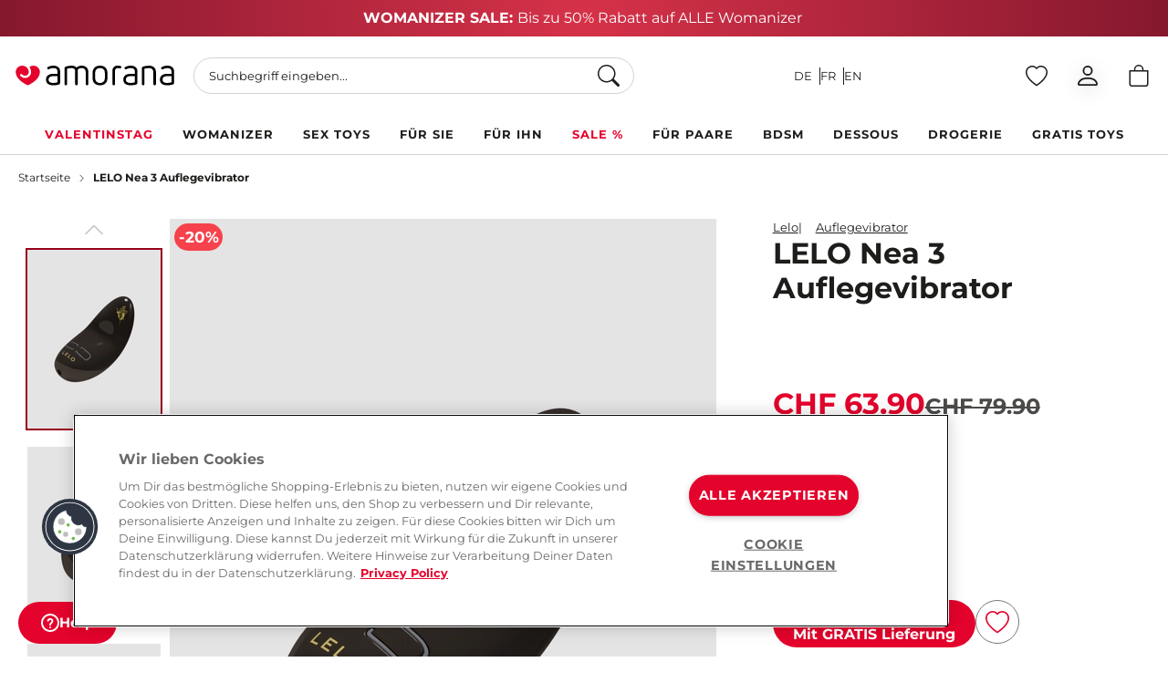

--- FILE ---
content_type: text/css
request_url: https://www.amorana.ch/static/version1768476115/_cache/merged/5b6fb6167f1cb565777005aa35077bed.min.css
body_size: 53224
content:
*,:after,:before{--tw-border-spacing-x:0;--tw-border-spacing-y:0;--tw-translate-x:0;--tw-translate-y:0;--tw-rotate:0;--tw-skew-x:0;--tw-skew-y:0;--tw-scale-x:1;--tw-scale-y:1;--tw-pan-x: ;--tw-pan-y: ;--tw-pinch-zoom: ;--tw-scroll-snap-strictness:proximity;--tw-gradient-from-position: ;--tw-gradient-via-position: ;--tw-gradient-to-position: ;--tw-ordinal: ;--tw-slashed-zero: ;--tw-numeric-figure: ;--tw-numeric-spacing: ;--tw-numeric-fraction: ;--tw-ring-inset: ;--tw-ring-offset-width:0px;--tw-ring-offset-color:#fff;--tw-ring-color:rgba(59,130,246,.5);--tw-ring-offset-shadow:0 0 #0000;--tw-ring-shadow:0 0 #0000;--tw-shadow:0 0 #0000;--tw-shadow-colored:0 0 #0000;--tw-blur: ;--tw-brightness: ;--tw-contrast: ;--tw-grayscale: ;--tw-hue-rotate: ;--tw-invert: ;--tw-saturate: ;--tw-sepia: ;--tw-drop-shadow: ;--tw-backdrop-blur: ;--tw-backdrop-brightness: ;--tw-backdrop-contrast: ;--tw-backdrop-grayscale: ;--tw-backdrop-hue-rotate: ;--tw-backdrop-invert: ;--tw-backdrop-opacity: ;--tw-backdrop-saturate: ;--tw-backdrop-sepia: ;--tw-contain-size: ;--tw-contain-layout: ;--tw-contain-paint: ;--tw-contain-style: }::backdrop{--tw-border-spacing-x:0;--tw-border-spacing-y:0;--tw-translate-x:0;--tw-translate-y:0;--tw-rotate:0;--tw-skew-x:0;--tw-skew-y:0;--tw-scale-x:1;--tw-scale-y:1;--tw-pan-x: ;--tw-pan-y: ;--tw-pinch-zoom: ;--tw-scroll-snap-strictness:proximity;--tw-gradient-from-position: ;--tw-gradient-via-position: ;--tw-gradient-to-position: ;--tw-ordinal: ;--tw-slashed-zero: ;--tw-numeric-figure: ;--tw-numeric-spacing: ;--tw-numeric-fraction: ;--tw-ring-inset: ;--tw-ring-offset-width:0px;--tw-ring-offset-color:#fff;--tw-ring-color:rgba(59,130,246,.5);--tw-ring-offset-shadow:0 0 #0000;--tw-ring-shadow:0 0 #0000;--tw-shadow:0 0 #0000;--tw-shadow-colored:0 0 #0000;--tw-blur: ;--tw-brightness: ;--tw-contrast: ;--tw-grayscale: ;--tw-hue-rotate: ;--tw-invert: ;--tw-saturate: ;--tw-sepia: ;--tw-drop-shadow: ;--tw-backdrop-blur: ;--tw-backdrop-brightness: ;--tw-backdrop-contrast: ;--tw-backdrop-grayscale: ;--tw-backdrop-hue-rotate: ;--tw-backdrop-invert: ;--tw-backdrop-opacity: ;--tw-backdrop-saturate: ;--tw-backdrop-sepia: ;--tw-contain-size: ;--tw-contain-layout: ;--tw-contain-paint: ;--tw-contain-style: }html{-webkit-font-smoothing:antialiased;-moz-osx-font-smoothing:grayscale;font-family:var(--client-font);min-width:20rem}body{color:var(--black);font-size:1rem;letter-spacing:0;line-height:1.5}.container{margin-left:auto;margin-right:auto;padding-left:var(--page-gap);padding-right:var(--page-gap);width:100%}.prose{color:var(--tw-prose-body);max-width:65ch}.prose :where(p):not(:where([class~=not-prose],[class~=not-prose] *)){margin-bottom:1.25em;margin-top:1.25em}.prose :where([class~=lead]):not(:where([class~=not-prose],[class~=not-prose] *)){color:var(--tw-prose-lead);font-size:1.25em;line-height:1.6;margin-bottom:1.2em;margin-top:1.2em}.prose :where(a):not(:where([class~=not-prose],[class~=not-prose] *)){color:var(--tw-prose-links);font-weight:500;text-decoration:underline}.prose :where(strong):not(:where([class~=not-prose],[class~=not-prose] *)){color:var(--tw-prose-bold);font-weight:600}.prose :where(a strong):not(:where([class~=not-prose],[class~=not-prose] *)){color:inherit}.prose :where(blockquote strong):not(:where([class~=not-prose],[class~=not-prose] *)){color:inherit}.prose :where(thead th strong):not(:where([class~=not-prose],[class~=not-prose] *)){color:inherit}.prose :where(ol):not(:where([class~=not-prose],[class~=not-prose] *)){list-style-type:decimal;margin-bottom:1.25em;margin-top:1.25em;padding-inline-start:1.625em}.prose :where(ol[type=A]):not(:where([class~=not-prose],[class~=not-prose] *)){list-style-type:upper-alpha}.prose :where(ol[type=a]):not(:where([class~=not-prose],[class~=not-prose] *)){list-style-type:lower-alpha}.prose :where(ol[type=A s]):not(:where([class~=not-prose],[class~=not-prose] *)){list-style-type:upper-alpha}.prose :where(ol[type=a s]):not(:where([class~=not-prose],[class~=not-prose] *)){list-style-type:lower-alpha}.prose :where(ol[type=I]):not(:where([class~=not-prose],[class~=not-prose] *)){list-style-type:upper-roman}.prose :where(ol[type=i]):not(:where([class~=not-prose],[class~=not-prose] *)){list-style-type:lower-roman}.prose :where(ol[type=I s]):not(:where([class~=not-prose],[class~=not-prose] *)){list-style-type:upper-roman}.prose :where(ol[type=i s]):not(:where([class~=not-prose],[class~=not-prose] *)){list-style-type:lower-roman}.prose :where(ol[type="1"]):not(:where([class~=not-prose],[class~=not-prose] *)){list-style-type:decimal}.prose :where(ul):not(:where([class~=not-prose],[class~=not-prose] *)){list-style-type:disc;margin-bottom:1.25em;margin-top:1.25em;padding-inline-start:1.625em}.prose :where(ol>li):not(:where([class~=not-prose],[class~=not-prose] *))::marker{color:var(--tw-prose-counters);font-weight:400}.prose :where(ul>li):not(:where([class~=not-prose],[class~=not-prose] *))::marker{color:var(--tw-prose-bullets)}.prose :where(dt):not(:where([class~=not-prose],[class~=not-prose] *)){color:var(--tw-prose-headings);font-weight:600;margin-top:1.25em}.prose :where(hr):not(:where([class~=not-prose],[class~=not-prose] *)){border-color:var(--tw-prose-hr);border-top-width:1px;margin-bottom:3em;margin-top:3em}.prose :where(blockquote):not(:where([class~=not-prose],[class~=not-prose] *)){border-inline-start-color:var(--tw-prose-quote-borders);border-inline-start-width:.25rem;color:var(--tw-prose-quotes);font-style:italic;font-weight:500;margin-bottom:1.6em;margin-top:1.6em;padding-inline-start:1em;quotes:"\201C""\201D""\2018""\2019"}.prose :where(blockquote p:first-of-type):not(:where([class~=not-prose],[class~=not-prose] *)):before{content:open-quote}.prose :where(blockquote p:last-of-type):not(:where([class~=not-prose],[class~=not-prose] *)):after{content:close-quote}.prose :where(h1):not(:where([class~=not-prose],[class~=not-prose] *)){color:var(--tw-prose-headings);font-size:2.25em;font-weight:800;line-height:1.1111111;margin-bottom:.8888889em;margin-top:0}.prose :where(h1 strong):not(:where([class~=not-prose],[class~=not-prose] *)){color:inherit;font-weight:900}.prose :where(h2):not(:where([class~=not-prose],[class~=not-prose] *)){color:var(--tw-prose-headings);font-size:1.5em;font-weight:700;line-height:1.3333333;margin-bottom:1em;margin-top:2em}.prose :where(h2 strong):not(:where([class~=not-prose],[class~=not-prose] *)){color:inherit;font-weight:800}.prose :where(h3):not(:where([class~=not-prose],[class~=not-prose] *)){color:var(--tw-prose-headings);font-size:1.25em;font-weight:600;line-height:1.6;margin-bottom:.6em;margin-top:1.6em}.prose :where(h3 strong):not(:where([class~=not-prose],[class~=not-prose] *)){color:inherit;font-weight:700}.prose :where(h4):not(:where([class~=not-prose],[class~=not-prose] *)){color:var(--tw-prose-headings);font-weight:600;line-height:1.5;margin-bottom:.5em;margin-top:1.5em}.prose :where(h4 strong):not(:where([class~=not-prose],[class~=not-prose] *)){color:inherit;font-weight:700}.prose :where(img):not(:where([class~=not-prose],[class~=not-prose] *)){margin-bottom:2em;margin-top:2em}.prose :where(picture):not(:where([class~=not-prose],[class~=not-prose] *)){display:block;margin-bottom:2em;margin-top:2em}.prose :where(video):not(:where([class~=not-prose],[class~=not-prose] *)){margin-bottom:2em;margin-top:2em}.prose :where(kbd):not(:where([class~=not-prose],[class~=not-prose] *)){border-radius:.3125rem;box-shadow:0 0 0 1px var(--tw-prose-kbd-shadows),0 3px 0 var(--tw-prose-kbd-shadows);color:var(--tw-prose-kbd);font-family:inherit;font-size:.875em;font-weight:500;padding-inline-end:.375em;padding-bottom:.1875em;padding-top:.1875em;padding-inline-start:.375em}.prose :where(code):not(:where([class~=not-prose],[class~=not-prose] *)){color:var(--tw-prose-code);font-size:.875em;font-weight:600}.prose :where(code):not(:where([class~=not-prose],[class~=not-prose] *)):before{content:"`"}.prose :where(code):not(:where([class~=not-prose],[class~=not-prose] *)):after{content:"`"}.prose :where(a code):not(:where([class~=not-prose],[class~=not-prose] *)){color:inherit}.prose :where(h1 code):not(:where([class~=not-prose],[class~=not-prose] *)){color:inherit}.prose :where(h2 code):not(:where([class~=not-prose],[class~=not-prose] *)){color:inherit;font-size:.875em}.prose :where(h3 code):not(:where([class~=not-prose],[class~=not-prose] *)){color:inherit;font-size:.9em}.prose :where(h4 code):not(:where([class~=not-prose],[class~=not-prose] *)){color:inherit}.prose :where(blockquote code):not(:where([class~=not-prose],[class~=not-prose] *)){color:inherit}.prose :where(thead th code):not(:where([class~=not-prose],[class~=not-prose] *)){color:inherit}.prose :where(pre):not(:where([class~=not-prose],[class~=not-prose] *)){background-color:var(--tw-prose-pre-bg);border-radius:.375rem;color:var(--tw-prose-pre-code);font-size:.875em;font-weight:400;line-height:1.7142857;margin-bottom:1.7142857em;margin-top:1.7142857em;overflow-x:auto;padding-inline-end:1.1428571em;padding-bottom:.8571429em;padding-top:.8571429em;padding-inline-start:1.1428571em}.prose :where(pre code):not(:where([class~=not-prose],[class~=not-prose] *)){background-color:transparent;border-radius:0;border-width:0;color:inherit;font-family:inherit;font-size:inherit;font-weight:inherit;line-height:inherit;padding:0}.prose :where(pre code):not(:where([class~=not-prose],[class~=not-prose] *)):before{content:none}.prose :where(pre code):not(:where([class~=not-prose],[class~=not-prose] *)):after{content:none}.prose :where(table):not(:where([class~=not-prose],[class~=not-prose] *)){font-size:.875em;line-height:1.7142857;margin-bottom:2em;margin-top:2em;table-layout:auto;width:100%}.prose :where(thead):not(:where([class~=not-prose],[class~=not-prose] *)){border-bottom-color:var(--tw-prose-th-borders);border-bottom-width:1px}.prose :where(thead th):not(:where([class~=not-prose],[class~=not-prose] *)){color:var(--tw-prose-headings);font-weight:600;padding-inline-end:.5714286em;padding-bottom:.5714286em;padding-inline-start:.5714286em;vertical-align:bottom}.prose :where(tbody tr):not(:where([class~=not-prose],[class~=not-prose] *)){border-bottom-color:var(--tw-prose-td-borders);border-bottom-width:1px}.prose :where(tbody tr:last-child):not(:where([class~=not-prose],[class~=not-prose] *)){border-bottom-width:0}.prose :where(tbody td):not(:where([class~=not-prose],[class~=not-prose] *)){vertical-align:baseline}.prose :where(tfoot):not(:where([class~=not-prose],[class~=not-prose] *)){border-top-color:var(--tw-prose-th-borders);border-top-width:1px}.prose :where(tfoot td):not(:where([class~=not-prose],[class~=not-prose] *)){vertical-align:top}.prose :where(th,td):not(:where([class~=not-prose],[class~=not-prose] *)){text-align:start}.prose :where(figure>*):not(:where([class~=not-prose],[class~=not-prose] *)){margin-bottom:0;margin-top:0}.prose :where(figcaption):not(:where([class~=not-prose],[class~=not-prose] *)){color:var(--tw-prose-captions);font-size:.875em;line-height:1.4285714;margin-top:.8571429em}.prose{--tw-prose-body:#374151;--tw-prose-headings:#111827;--tw-prose-lead:#4b5563;--tw-prose-links:#111827;--tw-prose-bold:#111827;--tw-prose-counters:#6b7280;--tw-prose-bullets:#d1d5db;--tw-prose-hr:#e5e7eb;--tw-prose-quotes:#111827;--tw-prose-quote-borders:#e5e7eb;--tw-prose-captions:#6b7280;--tw-prose-kbd:#111827;--tw-prose-kbd-shadows:rgba(17,24,39,.1);--tw-prose-code:#111827;--tw-prose-pre-code:#e5e7eb;--tw-prose-pre-bg:#1f2937;--tw-prose-th-borders:#d1d5db;--tw-prose-td-borders:#e5e7eb;--tw-prose-invert-body:#d1d5db;--tw-prose-invert-headings:#fff;--tw-prose-invert-lead:#9ca3af;--tw-prose-invert-links:#fff;--tw-prose-invert-bold:#fff;--tw-prose-invert-counters:#9ca3af;--tw-prose-invert-bullets:#4b5563;--tw-prose-invert-hr:#374151;--tw-prose-invert-quotes:#f3f4f6;--tw-prose-invert-quote-borders:#374151;--tw-prose-invert-captions:#9ca3af;--tw-prose-invert-kbd:#fff;--tw-prose-invert-kbd-shadows:hsla(0,0%,100%,.1);--tw-prose-invert-code:#fff;--tw-prose-invert-pre-code:#d1d5db;--tw-prose-invert-pre-bg:rgba(0,0,0,.5);--tw-prose-invert-th-borders:#4b5563;--tw-prose-invert-td-borders:#374151;font-size:1rem;line-height:1.75}.prose :where(picture>img):not(:where([class~=not-prose],[class~=not-prose] *)){margin-bottom:0;margin-top:0}.prose :where(li):not(:where([class~=not-prose],[class~=not-prose] *)){margin-bottom:.5em;margin-top:.5em}.prose :where(ol>li):not(:where([class~=not-prose],[class~=not-prose] *)){padding-inline-start:.375em}.prose :where(ul>li):not(:where([class~=not-prose],[class~=not-prose] *)){padding-inline-start:.375em}.prose :where(.prose>ul>li p):not(:where([class~=not-prose],[class~=not-prose] *)){margin-bottom:.75em;margin-top:.75em}.prose :where(.prose>ul>li>p:first-child):not(:where([class~=not-prose],[class~=not-prose] *)){margin-top:1.25em}.prose :where(.prose>ul>li>p:last-child):not(:where([class~=not-prose],[class~=not-prose] *)){margin-bottom:1.25em}.prose :where(.prose>ol>li>p:first-child):not(:where([class~=not-prose],[class~=not-prose] *)){margin-top:1.25em}.prose :where(.prose>ol>li>p:last-child):not(:where([class~=not-prose],[class~=not-prose] *)){margin-bottom:1.25em}.prose :where(ul ul,ul ol,ol ul,ol ol):not(:where([class~=not-prose],[class~=not-prose] *)){margin-bottom:.75em;margin-top:.75em}.prose :where(dl):not(:where([class~=not-prose],[class~=not-prose] *)){margin-bottom:1.25em;margin-top:1.25em}.prose :where(dd):not(:where([class~=not-prose],[class~=not-prose] *)){margin-top:.5em;padding-inline-start:1.625em}.prose :where(hr+*):not(:where([class~=not-prose],[class~=not-prose] *)){margin-top:0}.prose :where(h2+*):not(:where([class~=not-prose],[class~=not-prose] *)){margin-top:0}.prose :where(h3+*):not(:where([class~=not-prose],[class~=not-prose] *)){margin-top:0}.prose :where(h4+*):not(:where([class~=not-prose],[class~=not-prose] *)){margin-top:0}.prose :where(thead th:first-child):not(:where([class~=not-prose],[class~=not-prose] *)){padding-inline-start:0}.prose :where(thead th:last-child):not(:where([class~=not-prose],[class~=not-prose] *)){padding-inline-end:0}.prose :where(tbody td,tfoot td):not(:where([class~=not-prose],[class~=not-prose] *)){padding-inline-end:.5714286em;padding-bottom:.5714286em;padding-top:.5714286em;padding-inline-start:.5714286em}.prose :where(tbody td:first-child,tfoot td:first-child):not(:where([class~=not-prose],[class~=not-prose] *)){padding-inline-start:0}.prose :where(tbody td:last-child,tfoot td:last-child):not(:where([class~=not-prose],[class~=not-prose] *)){padding-inline-end:0}.prose :where(figure):not(:where([class~=not-prose],[class~=not-prose] *)){margin-bottom:2em;margin-top:2em}.prose :where(.prose>:first-child):not(:where([class~=not-prose],[class~=not-prose] *)){margin-top:0}.prose :where(.prose>:last-child):not(:where([class~=not-prose],[class~=not-prose] *)){margin-bottom:0}.fill-white{fill:var(--white)}.text-ellipsis{text-overflow:ellipsis}.btn{align-items:center;background-color:var(--grey);border-radius:var(--button-radius);color:var(--white);display:flex;font-size:.813rem;font-weight:700;justify-content:center;letter-spacing:1px;line-height:1.5rem;min-width:264px;outline:2px solid transparent;outline-offset:2px;padding:11px 1rem;text-align:center;text-transform:uppercase;transition-property:all}.btn svg{display:inline-flex}.product-info-main .amshopby-option-link .relative.box-content>span.btn svg,.products .amshopby-option-link .relative.box-content>span.btn svg{position:static}.btn.disabled,.btn[disabled]{background-color:var(--grey-light);border-color:var(--grey-light);opacity:.75;pointer-events:none}.btn-primary,.btn.disabled,.btn[disabled]{color:var(--white)}.btn-primary{background-color:var(--optimo);border-color:var(--optimo);border-width:1px}.btn-primary:hover{--tw-shadow:0px 0px 15px rgba(0,0,0,.25);--tw-shadow-colored:0px 0px 15px var(--tw-shadow-color);color:var(--white)}.btn-secondary{--tw-bg-opacity:1;background-color:rgb(255 255 255/var(--tw-bg-opacity,1));border-color:var(--optimo-darker);border-width:1px;color:var(--optimo-darker)}.btn-secondary:hover{--tw-shadow:0px 0px 15px rgba(0,0,0,.25);--tw-shadow-colored:0px 0px 15px var(--tw-shadow-color)}@font-face{font-display:swap;font-family:Open Sans;font-stretch:100%;font-style:normal;font-weight:400;src:url(../../frontend/Interactiv4/amorana-hyva/de_CH/fonts/openSans.woff2) format("woff2"),url(../../frontend/Interactiv4/amorana-hyva/de_CH/fonts/openSans.woff) format("woff");unicode-range:u+00??,u+0131,u+0152-0153,u+02bb-02bc,u+02c6,u+02da,u+02dc,u+2000-206f,u+2074,u+20ac,u+2122,u+2191,u+2193,u+2212,u+2215,u+feff,u+fffd}@font-face{font-display:swap;font-family:Open Sans;font-stretch:100%;font-style:normal;font-weight:600;src:url(../../frontend/Interactiv4/amorana-hyva/de_CH/fonts/openSans.woff2) format("woff2"),url(../../frontend/Interactiv4/amorana-hyva/de_CH/fonts/openSans.woff) format("woff");unicode-range:u+00??,u+0131,u+0152-0153,u+02bb-02bc,u+02c6,u+02da,u+02dc,u+2000-206f,u+2074,u+20ac,u+2122,u+2191,u+2193,u+2212,u+2215,u+feff,u+fffd}@font-face{font-display:swap;font-family:Open Sans;font-stretch:100%;font-style:normal;font-weight:700;src:url(../../frontend/Interactiv4/amorana-hyva/de_CH/fonts/openSans.woff2) format("woff2"),url(../../frontend/Interactiv4/amorana-hyva/de_CH/fonts/openSans.woff) format("woff");unicode-range:u+00??,u+0131,u+0152-0153,u+02bb-02bc,u+02c6,u+02da,u+02dc,u+2000-206f,u+2074,u+20ac,u+2122,u+2191,u+2193,u+2212,u+2215,u+feff,u+fffd}@font-face{font-display:swap;font-family:Open Sans;font-stretch:100%;font-style:normal;font-weight:400;src:url(../../frontend/Interactiv4/amorana-hyva/de_CH/fonts/openSans-ext.woff2) format("woff2"),url(../../frontend/Interactiv4/amorana-hyva/de_CH/fonts/openSans-ext.woff) format("woff");unicode-range:u+0100-024f,u+0259,u+1e??,u+2020,u+20a0-20ab,u+20ad-20cf,u+2113,u+2c60-2c7f,u+a720-a7ff}@font-face{font-display:swap;font-family:Open Sans;font-stretch:100%;font-style:normal;font-weight:600;src:url(../../frontend/Interactiv4/amorana-hyva/de_CH/fonts/openSans-ext.woff2) format("woff2"),url(../../frontend/Interactiv4/amorana-hyva/de_CH/fonts/openSans-ext.woff) format("woff");unicode-range:u+0100-024f,u+0259,u+1e??,u+2020,u+20a0-20ab,u+20ad-20cf,u+2113,u+2c60-2c7f,u+a720-a7ff}@font-face{font-display:swap;font-family:Open Sans;font-stretch:100%;font-style:normal;font-weight:700;src:url(../../frontend/Interactiv4/amorana-hyva/de_CH/fonts/openSans-ext.woff2) format("woff2"),url(../../frontend/Interactiv4/amorana-hyva/de_CH/fonts/openSans-ext.woff) format("woff");unicode-range:u+0100-024f,u+0259,u+1e??,u+2020,u+20a0-20ab,u+20ad-20cf,u+2113,u+2c60-2c7f,u+a720-a7ff}
/*! tailwindcss v2.2.19 | MIT License | https://tailwindcss.com */
/*! modern-normalize v1.1.0 | MIT License | https://github.com/sindresorhus/modern-normalize */*,:after,:before{border:0 solid;box-sizing:border-box}html{-webkit-tap-highlight-color:transparent;-webkit-text-size-adjust:100%;line-height:1.15;-moz-tab-size:4;-o-tab-size:4;tab-size:4}body{margin:0}hr{color:inherit;height:0}abbr[title]{-webkit-text-decoration:underline dotted;text-decoration:underline dotted}b,strong{font-weight:600}table{border-collapse:collapse;border-color:inherit;text-indent:0}button,input,optgroup,select,textarea{color:inherit;font-family:inherit;font-size:100%;line-height:inherit;margin:0;padding:0}button,select{text-transform:none}[type=button],[type=reset],[type=submit],button{-webkit-appearance:button;cursor:pointer}::-moz-focus-inner{border-style:none;padding:0}:-moz-focusring{outline:auto}:-moz-ui-invalid{box-shadow:none}::-webkit-inner-spin-button,::-webkit-outer-spin-button{height:auto}[type=search]{-webkit-appearance:textfield;outline-offset:-2px}::-webkit-search-decoration{-webkit-appearance:none}::-webkit-file-upload-button{-webkit-appearance:button;font:inherit}summary{display:list-item}blockquote,dd,dl,figure,h1,h2,h3,h4,h5,h6,hr,p,pre{margin:0}button{background-color:transparent;background-image:none}fieldset,ol,ul{margin:0;padding:0}ol,ul{list-style:none}img{border-style:solid}textarea{resize:vertical}a{color:inherit;text-decoration:inherit}audio,canvas,embed,iframe,img,object,svg,video{display:block;vertical-align:middle}img,video{height:auto;max-width:100%}[hidden]{display:none}input,select,textarea{--tw-bg-opacity:1;background-color:rgb(255 255 255/var(--tw-bg-opacity,1));border-color:var(--grey-light);border-radius:var(--input-radius);border-width:1px;font-size:.813rem;min-height:48px;outline:2px solid transparent;outline-offset:2px;padding:.375rem .75rem;width:100%}input:focus,select:focus,textarea:focus{border-color:var(--black)}select{background-image:url("data:image/svg+xml;charset=utf-8,%3Csvg xmlns='http://www.w3.org/2000/svg' width='10' height='6' fill='none'%3E%3Cpath fill='%23000' d='M5 6 0 1l1-1 4 4 4-4 1 1-5 5Z'/%3E%3C/svg%3E");background-position:calc(100% - 10px);background-size:8px;padding-right:1.5rem}label{cursor:pointer;font-size:.813rem;font-weight:700}.form-multiselect{border-color:var(--grey);border-radius:.375rem;height:7rem}fieldset .field.field-reserved.field-error,form .field.field-reserved.field-error{padding-bottom:1.75rem}fieldset .field.field-reserved.field-error input,fieldset .field.field-reserved.field-error select,form .field.field-reserved.field-error input,form .field.field-reserved.field-error select{border-color:var(--danger)}fieldset .field.field-reserved ul:last-of-type,form .field.field-reserved ul:last-of-type{margin-bottom:-1.5rem;padding-bottom:.25rem}fieldset .field.field-reserved ul,form .field.field-reserved ul{font-size:.813rem}fieldset label,form label{display:block;margin-bottom:.5rem}[data-content-type$=block] fieldset label p:last-child,[data-content-type$=block] form label p:last-child{margin-bottom:1rem;margin-top:0}fieldset .field.choice,form .field.choice{align-items:center;display:flex}fieldset .field.choice label,form .field.choice label{margin-bottom:0}fieldset .field.field-error .messages,form .field.field-error .messages{color:var(--danger)}fieldset legend,form legend{color:var(--primary);font-size:1.25rem;margin-bottom:.75rem}@media (max-width:768px){.cms-index-index .p-slider h3 fieldset legend,.cms-index-index .p-slider h3form legend{padding-left:var(--page-gap);padding-right:var(--page-gap)}}fieldset legend+br,form legend+br{display:none}fieldset~fieldset{margin-top:2rem}[type=number]::-webkit-inner-spin-button,[type=number]::-webkit-outer-spin-button{-webkit-appearance:none;-moz-appearance:textfield}input[type=search]::-webkit-search-cancel-button,input[type=search]::-webkit-search-decoration,input[type=search]::-webkit-search-results-button,input[type=search]::-webkit-search-results-decoration{-webkit-appearance:none}[type=checkbox]{background-position:50%;background-repeat:no-repeat;cursor:pointer;width:auto}[type=checkbox],[type=checkbox]:checked{background-color:transparent;border-color:var(--black)}[type=checkbox]:checked{background-image:url(../../frontend/Interactiv4/amorana-hyva/de_CH/svg/ico-check.svg)}[type=checkbox]:hover:checked{border-color:var(--black)}[type=checkbox]:focus:checked,[type=checkbox]:hover:checked{background-color:transparent}[type=checkbox]:focus{box-shadow:0 0 0 transparent}.field-error [data-msg-field]{color:var(--danger);font-size:.625rem;margin-top:.25rem;visibility:visible}.yotpo .connect-wrapper.field-error [data-msg-field].yotpo-padding-left-50-pct{width:100%}.field.choice.terms .field.field-reserved{margin-bottom:0;position:relative}.product-info-main .amshopby-option-link .field.choice.terms .field.field-reserved.box-content{height:auto;width:auto}.product-info-main .amshopby-option-link .field.choice.terms .field.field-reserved.box-content>span.inline-flex{position:static}.products .amshopby-option-link .field.choice.terms .field.field-reserved.box-content{height:auto;width:auto}.products .amshopby-option-link .field.choice.terms .field.field-reserved.box-content>span.inline-flex{position:static}.products .amshopby-option-link .field.choice.terms .field.field-reserved.box-content [x-show=showTooltip]{height:100%;left:0;pointer-events:none;position:absolute;top:0;width:100%}.ambrands-brandlist-widget [x-data^=amTooltip_] [x-show=showTooltip] div.products .amshopby-option-link .field.choice.terms .field.field-reserved.box-content [x-show=showTooltip],.ambrands-brandlist-widget [x-data^=amTooltip_] [x-show=showTooltip] svg.products .amshopby-option-link .field.choice.terms .field.field-reserved.box-content [x-show=showTooltip]{top:-.25rem}.ambrands-brandlist-widget [x-data^=amTooltip_] [x-show=showTooltip] svg.products .amshopby-option-link .field.choice.terms .field.field-reserved.box-content [x-show=showTooltip]{left:50%}.catalog-product-view .product-info-main .order-first [x-data^=amTooltip_] [x-show=showTooltip] div.products .amshopby-option-link .field.choice.terms .field.field-reserved.box-content [x-show=showTooltip]{left:100%;margin-left:1rem;top:-1rem;transform:none}.catalog-product-view .product-info-main .order-first [x-data^=amTooltip_] [x-show=showTooltip] svg.products .amshopby-option-link .field.choice.terms .field.field-reserved.box-content [x-show=showTooltip]{bottom:0;left:100%;top:auto;transform:none}[x-data^=initSliderComponent] [x-data^=amTooltip_] [x-show=showTooltip] div.products .amshopby-option-link .field.choice.terms .field.field-reserved.box-content [x-show=showTooltip]{left:3rem}.products .amshopby-option-link .field.choice.terms .field.field-reserved.box-content [x-show=showTooltip] div.transform{bottom:100%;top:auto;transform:none}.products .amshopby-option-link .field.choice.terms .field.field-reserved.box-content [x-show=showTooltip] svg.transform{left:2.5rem;top:1.5rem}.field.choice.terms .field.field-reserved ul.messages{bottom:0;left:35px;min-width:-moz-max-content;min-width:max-content;position:absolute}.ambrands-brandlist-widget [x-data^=amTooltip_] [x-show=showTooltip] div.field.choice.terms .field.field-reserved ul.messages,.ambrands-brandlist-widget [x-data^=amTooltip_] [x-show=showTooltip] svg.field.choice.terms .field.field-reserved ul.messages{top:-.25rem}.ambrands-brandlist-widget [x-data^=amTooltip_] [x-show=showTooltip] svg.field.choice.terms .field.field-reserved ul.messages{left:50%}.catalog-product-view .product-info-main .order-first [x-data^=amTooltip_] [x-show=showTooltip] div.field.choice.terms .field.field-reserved ul.messages{left:100%;margin-left:1rem;top:-1rem;transform:none}.catalog-product-view .product-info-main .order-first [x-data^=amTooltip_] [x-show=showTooltip] svg.field.choice.terms .field.field-reserved ul.messages{bottom:0;left:100%;top:auto;transform:none}[x-data^=initSliderComponent] [x-data^=amTooltip_] [x-show=showTooltip] div.field.choice.terms .field.field-reserved ul.messages{left:3rem}input[type=radio]{margin-right:.5rem;width:auto}input[type=radio]:checked{background-image:url("data:image/svg+xml;charset=utf-8,%3Csvg xmlns='http://www.w3.org/2000/svg' viewBox='0 0 20 20'%3E%3Ccircle cx='10' cy='10' r='5'/%3E%3C/svg%3E");color:var(--white)}input[type=radio]:checked,input[type=radio]:checked:focus{border-color:var(--black)}input[type=radio]:checked:focus{--tw-shadow:0 0 #0000;--tw-shadow-colored:0 0 #0000;--tw-ring-color:transparent;box-shadow:var(--tw-ring-offset-shadow,0 0 #0000),var(--tw-ring-shadow,0 0 #0000),var(--tw-shadow)}input[type=radio]:checked:hover,input[type=radio]:focus{border-color:var(--black)}input[type=radio]:focus{--tw-ring-color:transparent}.c-check__input{height:1.25rem;opacity:0;position:absolute;width:1.25rem;z-index:-1}.ambrands-brandlist-widget [x-data^=amTooltip_] [x-show=showTooltip] div.c-check__input,.ambrands-brandlist-widget [x-data^=amTooltip_] [x-show=showTooltip] svg.c-check__input{top:-.25rem}.ambrands-brandlist-widget [x-data^=amTooltip_] [x-show=showTooltip] svg.c-check__input{left:50%}.catalog-product-view .product-info-main .order-first [x-data^=amTooltip_] [x-show=showTooltip] div.c-check__input{left:100%;margin-left:1rem;top:-1rem;transform:none}.catalog-product-view .product-info-main .order-first [x-data^=amTooltip_] [x-show=showTooltip] svg.c-check__input{bottom:0;left:100%;top:auto;transform:none}[x-data^=initSliderComponent] [x-data^=amTooltip_] [x-show=showTooltip] div.c-check__input{left:3rem}.c-check__input:checked~label:after{background-image:url(../../frontend/Interactiv4/amorana-hyva/de_CH/svg/ico-check.svg)}.c-check__label{font-weight:400;margin-left:1.75rem;position:relative}.product-info-main .amshopby-option-link .c-check__label.box-content{height:auto;width:auto}.product-info-main .amshopby-option-link .c-check__label.box-content>span.inline-flex{position:static}.products .amshopby-option-link .c-check__label.box-content{height:auto;width:auto}.products .amshopby-option-link .c-check__label.box-content>span.inline-flex{position:static}.products .amshopby-option-link .c-check__label.box-content [x-show=showTooltip]{height:100%;left:0;pointer-events:none;position:absolute;top:0;width:100%}.ambrands-brandlist-widget [x-data^=amTooltip_] [x-show=showTooltip] div.products .amshopby-option-link .c-check__label.box-content [x-show=showTooltip],.ambrands-brandlist-widget [x-data^=amTooltip_] [x-show=showTooltip] svg.products .amshopby-option-link .c-check__label.box-content [x-show=showTooltip]{top:-.25rem}.ambrands-brandlist-widget [x-data^=amTooltip_] [x-show=showTooltip] svg.products .amshopby-option-link .c-check__label.box-content [x-show=showTooltip]{left:50%}.catalog-product-view .product-info-main .order-first [x-data^=amTooltip_] [x-show=showTooltip] div.products .amshopby-option-link .c-check__label.box-content [x-show=showTooltip]{left:100%;margin-left:1rem;top:-1rem;transform:none}.catalog-product-view .product-info-main .order-first [x-data^=amTooltip_] [x-show=showTooltip] svg.products .amshopby-option-link .c-check__label.box-content [x-show=showTooltip]{bottom:0;left:100%;top:auto;transform:none}[x-data^=initSliderComponent] [x-data^=amTooltip_] [x-show=showTooltip] div.products .amshopby-option-link .c-check__label.box-content [x-show=showTooltip]{left:3rem}.products .amshopby-option-link .c-check__label.box-content [x-show=showTooltip] div.transform{bottom:100%;top:auto;transform:none}.products .amshopby-option-link .c-check__label.box-content [x-show=showTooltip] svg.transform{left:2.5rem;top:1.5rem}.cms-index-index .worth .c-check__label{font-weight:700}.c-check__label:after,.c-check__label:before{content:"";display:block;height:.875rem;left:-1.75rem;position:absolute;top:.25rem;width:.875rem}[data-content-type$=block] .c-check__label p:last-child:after,[data-content-type$=block] .c-check__label p:last-child:before{margin-bottom:1rem;margin-top:0}.ambrands-brandlist-widget [x-data^=amTooltip_] [x-show=showTooltip] div .c-check__label:after,.ambrands-brandlist-widget [x-data^=amTooltip_] [x-show=showTooltip] div.c-check__label:before,.ambrands-brandlist-widget [x-data^=amTooltip_] [x-show=showTooltip] svg .c-check__label:after,.ambrands-brandlist-widget [x-data^=amTooltip_] [x-show=showTooltip] svg.c-check__label:before{top:-.25rem}.ambrands-brandlist-widget [x-data^=amTooltip_] [x-show=showTooltip] svg .c-check__label:after,.ambrands-brandlist-widget [x-data^=amTooltip_] [x-show=showTooltip] svg.c-check__label:before{left:50%}.catalog-product-view .product-info-main .order-first [x-data^=amTooltip_] [x-show=showTooltip] div .c-check__label:after,.catalog-product-view .product-info-main .order-first [x-data^=amTooltip_] [x-show=showTooltip] div.c-check__label:before{left:100%;margin-left:1rem;top:-1rem;transform:none}.catalog-product-view .product-info-main .order-first [x-data^=amTooltip_] [x-show=showTooltip] svg .c-check__label:after,.catalog-product-view .product-info-main .order-first [x-data^=amTooltip_] [x-show=showTooltip] svg.c-check__label:before{bottom:0;left:100%;top:auto;transform:none}[x-data^=initSliderComponent] [x-data^=amTooltip_] [x-show=showTooltip] div .c-check__label:after,[x-data^=initSliderComponent] [x-data^=amTooltip_] [x-show=showTooltip] div.c-check__label:before{left:3rem}.c-check__label:before{--tw-bg-opacity:1;background-color:rgb(255 255 255/var(--tw-bg-opacity,1));border-color:var(--black);border-width:1px;pointer-events:none}.c-check__label:after{background:no-repeat 50%/50% 50%;background-size:70%}input[type=checkbox]:checked{background-image:url("data:image/svg+xml;charset=utf-8,%3Csvg xmlns='http://www.w3.org/2000/svg' viewBox='0 0 16 16'%3E%3Cpath d='M12.207 4.793a1 1 0 0 1 0 1.414l-5 5a1 1 0 0 1-1.414 0l-2-2a1 1 0 0 1 1.414-1.414L6.5 9.086l4.293-4.293a1 1 0 0 1 1.414 0z'/%3E%3C/svg%3E")}input[type=checkbox]:checked:focus{--tw-shadow:0 0 #0000;--tw-shadow-colored:0 0 #0000;--tw-ring-color:transparent;box-shadow:var(--tw-ring-offset-shadow,0 0 #0000),var(--tw-ring-shadow,0 0 #0000),var(--tw-shadow)}input[type=checkbox]:checked:focus,input[type=checkbox]:checked:hover,input[type=checkbox]:focus{border-color:var(--black)}input[type=checkbox]:focus{--tw-ring-color:transparent}[type=checkbox],[type=radio]{color:var(--primary)}[type=checkbox]:active,[type=checkbox]:focus,[type=checkbox]:hover,[type=radio]:active,[type=radio]:focus,[type=radio]:hover{--tw-ring-color:transparent}input[type=range]{min-height:.25rem;padding:0}input[type=range]::-webkit-slider-thumb{-webkit-appearance:none;appearance:none;background-color:var(--optimo-darker);border-radius:9999px;border-width:2px;cursor:ew-resize;height:1.5rem;width:1.5rem}body{backface-visibility:hidden;overflow-y:scroll}.flex-columns-wrapper{display:flex;flex-direction:column}.container{max-width:var(--page-max-width)}.columns{-moz-column-gap:2rem;column-gap:2rem;display:grid;grid-template-columns:repeat(1,minmax(0,1fr));grid-template-rows:auto minmax(0,1fr);row-gap:1rem}.columns .main{order:2}.columns .sidebar{order:3}.page-main-full-width .columns{max-width:none;padding-left:0;padding-right:0}.page-with-filter .columns .sidebar-main{order:1}.product-image-container{width:100%!important}.product-image-container img{width:100%}::-webkit-scrollbar-track{background-color:var(--grey-light);-webkit-box-shadow:inset 0 0 2px rgba(51,51,51,.3)}::-webkit-scrollbar{border-color:var(--grey-light);border-width:1px;height:2px;width:2px}::-webkit-scrollbar-thumb{background-color:#4b4a48}body{--tw-bg-opacity:1;background-color:rgb(255 255 255/var(--tw-bg-opacity,1))}[x-cloak]{display:none!important}.input{border-radius:.25rem;border-width:1px;font-size:1rem;margin-right:.5rem;padding:.5rem 1rem;width:auto}.input-light{--tw-bg-opacity:1;background-color:rgb(255 255 255/var(--tw-bg-opacity,1));border-color:var(--grey-light)}.input-light:focus{border-color:var(--optimo);outline:2px solid transparent;outline-offset:2px}.duration-200{transition-duration:.2s}.ease-in{transition-timing-function:cubic-bezier(.4,0,1,1)}.ease-out{transition-timing-function:cubic-bezier(0,0,.2,1)}.transition{transition:transform .25s ease,color .25s ease}.transform-180{transform:rotate(-180deg)}.h1,.h2,.h3,.h4,.h5,.h6,h1,h2,h3,h4,h5,h6{font-family:var(--client-font-heading);font-weight:700;line-height:1.2;margin-bottom:.5rem}p{margin-bottom:1rem;margin-top:0}.h1,h1{font-size:1.5rem}.price-wrapper.title-font.font-medium.h1.text-gray-900,h1.price-wrapper.title-font.font-medium.text-gray-900{font-size:.75rem;font-weight:700}.h2,h2{font-size:1.25rem}@media (max-width:768px){.cms-index-index .p-slider h3
h2,.cms-index-index .p-slider h3.h2{padding-left:var(--page-gap);padding-right:var(--page-gap)}}.h3,h3{font-size:1.25rem}@media (max-width:768px){.cms-index-index .p-slider h3
h3,.cms-index-index .p-slider h3.h3{padding-left:var(--page-gap);padding-right:var(--page-gap)}}.h4,.h5,.h6,h4,h5,h6{font-size:1rem}:root{--tw-content:""}.snap{-ms-overflow-style:none;scroll-behavior:smooth;scroll-snap-type:x mandatory;scrollbar-width:none}.snap::-webkit-scrollbar{display:none}.snap>div{scroll-snap-align:start}.snap-align-none>div{scroll-snap-align:none!important}.price-box{font-size:.813rem}.price-box .price-label{display:none}.price-box .normal-price{margin-bottom:0}.price-box .normal-price .price{color:var(--primary);font-weight:400}.cms-index-index .worth .price-box .normal-price .price{font-weight:700}.price-box .special-price{margin-right:.5rem;order:1}.price-box .special-price .price{color:var(--danger);font-weight:700}.price-box .old-price{order:2}.price-box .old-price .price{color:var(--grey-light);font-weight:400;text-decoration-line:line-through}.cms-index-index .worth .price-box .old-price .price{font-weight:700}.price-box .old-price+.normal-price{margin-right:.5rem;order:1}.price-box .minimal-price-link{display:block}[data-content-type$=block] .price-box .minimal-price-link p:last-child{margin-bottom:1rem;margin-top:0}.price-box .minimal-price-link .price-label{display:inline-block}.price-box .old-price[style*="display: none;"]+.normal-price{margin:0}.price-box .old-price[style*="display: none;"]+.normal-price .price{color:var(--primary);font-weight:400}.cms-index-index .worth .price-box .old-price[style*="display: none;"]+.normal-price .price{font-weight:700}.price-box .price-from .price-label,.price-box .price-to .price-label{display:inline-flex}.product-info-main .amshopby-option-link .relative.box-content>span .price-box .price-to .price-label,.product-info-main .amshopby-option-link .relative.box-content>span.price-box .price-from .price-label,.products .amshopby-option-link .relative.box-content>span .price-box .price-to .price-label,.products .amshopby-option-link .relative.box-content>span.price-box .price-from .price-label{position:static}.price-box .price-from .old-price .price-label,.price-box .price-to .old-price .price-label{display:none}.price-box .price-from{margin-right:.5rem}.tabs__heading .title .counter:before{content:"("}.tabs__heading .title .counter:after{content:")"}.tabs__heading::-webkit-scrollbar{display:none}.catalog-product-view.cta-sticky .page-wrapper{margin-bottom:7rem}.catalog-product-view .product-info-sticky{box-shadow:0 0 10px rgba(0,0,0,.15)}.catalog-product-view .product-info-sticky .addtocart{padding-left:.625rem;padding-right:.625rem}.catalog-product-view .product-info-sticky .addtocart span{display:inline;overflow:hidden;text-overflow:ellipsis;white-space:nowrap}.catalog-product-view .product-info-sticky .product-info-links button{border-color:var(--optimo-darker);border-width:1px;display:none;height:3rem;width:3rem}.catalog-product-view .product-info-sticky .product-info-links button.wishlist-link{display:inline-flex;margin-right:0}.product-info-main .amshopby-option-link .relative.box-content>span.catalog-product-view .product-info-sticky .product-info-links button.wishlist-link,.products .amshopby-option-link .relative.box-content>span.catalog-product-view .product-info-sticky .product-info-links button.wishlist-link{position:static}.catalog-product-view .product-info-sticky .product-info-links button i{align-items:center;display:flex;height:1.5rem;margin-right:0;width:1.5rem}.catalog-product-view .product-info-sticky .product-info-links button span{display:none}@media (min-width:480px){.catalog-product-view.cta-sticky .page-wrapper{margin-bottom:5rem}.catalog-product-view .product-info-sticky .product-details{max-width:100%}.catalog-product-view .product-info-sticky .product-info-links button{border-color:var(--optimo-darker);border-width:1px;display:inline-flex;height:3rem;width:3rem}.product-info-main .amshopby-option-link .relative.box-content>span.catalog-product-view .product-info-sticky .product-info-links button,.products .amshopby-option-link .relative.box-content>span.catalog-product-view .product-info-sticky .product-info-links button{position:static}}.checkout-cart-index .cart-info-sticky{box-shadow:0 0 10px rgba(0,0,0,.15)}.footer-links .active p:after{--tw-rotate:180deg;transform:translate(var(--tw-translate-x),var(--tw-translate-y)) rotate(var(--tw-rotate)) skewX(var(--tw-skew-x)) skewY(var(--tw-skew-y)) scaleX(var(--tw-scale-x)) scaleY(var(--tw-scale-y))}.footer-links p:after{background:url(../../frontend/Interactiv4/amorana-hyva/de_CH/svg/ico-chevron-down-inverse.svg) 50% no-repeat;background-size:cover;content:"";display:block;height:.5rem;margin-right:.5rem;transition-duration:.3s;transition-property:color,background-color,border-color,text-decoration-color,fill,stroke,opacity,box-shadow,transform,filter,-webkit-backdrop-filter;transition-property:color,background-color,border-color,text-decoration-color,fill,stroke,opacity,box-shadow,transform,filter,backdrop-filter;transition-property:color,background-color,border-color,text-decoration-color,fill,stroke,opacity,box-shadow,transform,filter,backdrop-filter,-webkit-backdrop-filter;transition-timing-function:cubic-bezier(.4,0,.2,1);transition:transform .25s ease,color .25s ease;width:.75rem}[data-content-type$=block] .footer-links p p:last-child:after{margin-bottom:1rem;margin-top:0}.t-nav li.parent>a:after{--tw-content:"";background-image:url(../../frontend/Interactiv4/amorana-hyva/de_CH/svg/ico-plus.svg);background-size:cover;content:var(--tw-content);display:block;height:1rem;position:absolute;right:1rem;width:1rem}[data-content-type$=block] .t-nav li.parent>a p:last-child:after{margin-bottom:1rem;margin-top:0}.ambrands-brandlist-widget [x-data^=amTooltip_] [x-show=showTooltip] div.t-nav li.parent>a:after,.ambrands-brandlist-widget [x-data^=amTooltip_] [x-show=showTooltip] svg.t-nav li.parent>a:after{top:-.25rem}.ambrands-brandlist-widget [x-data^=amTooltip_] [x-show=showTooltip] svg.t-nav li.parent>a:after{left:50%}.catalog-product-view .product-info-main .order-first [x-data^=amTooltip_] [x-show=showTooltip] div.t-nav li.parent>a:after{left:100%;margin-left:1rem;top:-1rem;transform:none}.catalog-product-view .product-info-main .order-first [x-data^=amTooltip_] [x-show=showTooltip] svg.t-nav li.parent>a:after{bottom:0;left:100%;top:auto;transform:none}[x-data^=initSliderComponent] [x-data^=amTooltip_] [x-show=showTooltip] div.t-nav li.parent>a:after{left:3rem}.t-nav li.parent>a.opened:after{background-image:url(../../frontend/Interactiv4/amorana-hyva/de_CH/svg/ico-minus.svg)}.t-nav li.parent>a span{width:90%}.t-nav li .category-item a{display:flex;padding:.25rem .625rem}.t-nav a span{display:block;width:100%}[data-content-type$=block] .t-nav a span p:last-child{margin-bottom:1rem;margin-top:0}.t-nav .level0.level-top{border-color:var(--grey-light);border-top-width:1px;width:100%}.t-nav .level0.level-top .level-top{align-items:center;display:flex;font-weight:700;letter-spacing:1px;line-height:1.5rem;padding:.75rem 3rem .75rem .75rem;text-transform:uppercase}.t-nav .level1 .submenu-container .submenu-items{margin-top:.5rem;padding-left:.625rem}.t-nav .level1 .submenu-link{display:none}.t-nav .submenu{display:flex;height:0;opacity:0;overflow:hidden;padding-left:.625rem;transition-duration:.5s;transition-property:all;transition-timing-function:cubic-bezier(.4,0,.2,1)}.t-nav .submenu-block{display:none}.t-nav .submenu-items{-moz-column-gap:3rem;column-gap:3rem;display:flex;flex-direction:column;row-gap:.5rem}.t-nav .submenu-inner{width:100%}.t-nav .btn-link{align-items:center;display:flex;padding-bottom:1.5rem;padding-top:.75rem;text-transform:uppercase}.t-nav .btn-link:after{--tw-content:"";background-image:url(../../frontend/Interactiv4/amorana-hyva/de_CH/svg/ico-arrow-right-slim.svg);background-size:cover;content:var(--tw-content);display:block;height:1rem;margin-left:.5rem;width:1rem}[data-content-type$=block] .t-nav .btn-link p:last-child:after{margin-bottom:1rem;margin-top:0}.disclaimer.is-animated{justify-content:flex-start}.disclaimer.is-animated .disclaimer-wrapper{justify-content:flex-start;position:relative}.product-info-main .amshopby-option-link .disclaimer.is-animated .disclaimer-wrapper.box-content{height:auto;width:auto}.product-info-main .amshopby-option-link .disclaimer.is-animated .disclaimer-wrapper.box-content>span.inline-flex{position:static}.products .amshopby-option-link .disclaimer.is-animated .disclaimer-wrapper.box-content{height:auto;width:auto}.products .amshopby-option-link .disclaimer.is-animated .disclaimer-wrapper.box-content>span.inline-flex{position:static}.products .amshopby-option-link .disclaimer.is-animated .disclaimer-wrapper.box-content [x-show=showTooltip]{height:100%;left:0;pointer-events:none;position:absolute;top:0;width:100%}.ambrands-brandlist-widget [x-data^=amTooltip_] [x-show=showTooltip] div.products .amshopby-option-link .disclaimer.is-animated .disclaimer-wrapper.box-content [x-show=showTooltip],.ambrands-brandlist-widget [x-data^=amTooltip_] [x-show=showTooltip] svg.products .amshopby-option-link .disclaimer.is-animated .disclaimer-wrapper.box-content [x-show=showTooltip]{top:-.25rem}.ambrands-brandlist-widget [x-data^=amTooltip_] [x-show=showTooltip] svg.products .amshopby-option-link .disclaimer.is-animated .disclaimer-wrapper.box-content [x-show=showTooltip]{left:50%}.catalog-product-view .product-info-main .order-first [x-data^=amTooltip_] [x-show=showTooltip] div.products .amshopby-option-link .disclaimer.is-animated .disclaimer-wrapper.box-content [x-show=showTooltip]{left:100%;margin-left:1rem;top:-1rem;transform:none}.catalog-product-view .product-info-main .order-first [x-data^=amTooltip_] [x-show=showTooltip] svg.products .amshopby-option-link .disclaimer.is-animated .disclaimer-wrapper.box-content [x-show=showTooltip]{bottom:0;left:100%;top:auto;transform:none}[x-data^=initSliderComponent] [x-data^=amTooltip_] [x-show=showTooltip] div.products .amshopby-option-link .disclaimer.is-animated .disclaimer-wrapper.box-content [x-show=showTooltip]{left:3rem}.products .amshopby-option-link .disclaimer.is-animated .disclaimer-wrapper.box-content [x-show=showTooltip] div.transform{bottom:100%;top:auto;transform:none}.products .amshopby-option-link .disclaimer.is-animated .disclaimer-wrapper.box-content [x-show=showTooltip] svg.transform{left:2.5rem;top:1.5rem}.disclaimer.is-animated .disclaimer-wrapper{--ticker-speed:10s;--ticker-start:0;--ticker-end:-200%;animation:ticker var(--ticker-speed) infinite linear}.disclaimer.is-animated .disclaimer-wrapper:hover{animation-play-state:paused}@keyframes ticker{0%{left:var(--ticker-start)}2%{left:var(--ticker-start)}to{left:var(--ticker-end)}}.backdrop{--tw-bg-opacity:0.25;background-color:rgb(0 0 0/var(--tw-bg-opacity,1));display:flex;inset:0;position:fixed}[data-content-type=row]{box-sizing:border-box}[data-content-type=row][data-appearance=contained]{max-width:var(--page-max-width);padding-left:var(--page-gap);padding-right:var(--page-gap);width:100%}.amblog-common [data-content-type=row][data-appearance=contained] .sidebar-main{order:2}.amblog-common [data-content-type=row][data-appearance=contained] .column.main{order:3}@media (max-width:768px){.cms-index-index [data-content-type=row][data-appearance=contained]{padding-left:0;padding-right:0}}.blog-page .columns[data-content-type=row][data-appearance=contained] .sidebar{order:1}.blog-page .columns[data-content-type=row][data-appearance=contained] .sidebar .widget{display:none}.blog-page .columns[data-content-type=row][data-appearance=contained] .main{order:3}.page-layout-cms-full-width .columns[data-content-type=row][data-appearance=contained]{max-width:none;padding:0}[data-content-type=row][data-appearance=contained]{box-sizing:border-box;margin-left:auto;margin-right:auto}[data-content-type=row][data-appearance=contained] [data-element=inner]{background-attachment:scroll!important;box-sizing:border-box}[data-content-type=row][data-appearance=full-bleed],[data-content-type=row][data-appearance=full-width]{background-attachment:scroll!important}[data-content-type=row][data-appearance=full-width]>.row-full-width-inner{margin-left:auto;margin-right:auto;max-width:var(--page-max-width);padding-left:var(--page-gap);padding-right:var(--page-gap);width:100%}.amblog-common [data-content-type=row][data-appearance=full-width]>.row-full-width-inner .sidebar-main{order:2}.amblog-common [data-content-type=row][data-appearance=full-width]>.row-full-width-inner .column.main{order:3}@media (max-width:768px){.cms-index-index [data-content-type=row][data-appearance=full-width]>.row-full-width-inner{padding-left:0;padding-right:0}}.blog-page .columns[data-content-type=row][data-appearance=full-width]>.row-full-width-inner .sidebar{order:1}.blog-page .columns[data-content-type=row][data-appearance=full-width]>.row-full-width-inner .sidebar .widget{display:none}.blog-page .columns[data-content-type=row][data-appearance=full-width]>.row-full-width-inner .main{order:3}.page-layout-cms-full-width .columns[data-content-type=row][data-appearance=full-width]>.row-full-width-inner{max-width:none;padding:0}[data-content-type=column-line]{flex-wrap:wrap}[data-content-type=column]{background-attachment:scroll!important;box-sizing:border-box;flex-basis:100%;max-width:100%;width:100%}[data-content-type=tabs] .tabs-navigation{display:block;padding:0}[data-content-type$=block] [data-content-type=tabs] .tabs-navigation p:last-child{margin-bottom:1rem;margin-top:0}[data-content-type=tabs] .tabs-navigation{margin:0 0 -1px!important}[data-content-type=tabs] .tabs-navigation .tab-header{background-color:var(--bg-1);border-bottom-left-radius:0;border-bottom-right-radius:0;border-color:var(--grey-light);border-width:1px 1px 0;display:inline-block;margin:0 0 0 -1px;max-width:100%;overflow-wrap:break-word;position:relative}.product-info-main .amshopby-option-link [data-content-type=tabs] .tabs-navigation .tab-header.box-content{height:auto;width:auto}.product-info-main .amshopby-option-link [data-content-type=tabs] .tabs-navigation .tab-header.box-content>span.inline-flex{position:static}.products .amshopby-option-link [data-content-type=tabs] .tabs-navigation .tab-header.box-content{height:auto;width:auto}.products .amshopby-option-link [data-content-type=tabs] .tabs-navigation .tab-header.box-content>span.inline-flex{position:static}.products .amshopby-option-link [data-content-type=tabs] .tabs-navigation .tab-header.box-content [x-show=showTooltip]{height:100%;left:0;pointer-events:none;position:absolute;top:0;width:100%}.ambrands-brandlist-widget [x-data^=amTooltip_] [x-show=showTooltip] div.products .amshopby-option-link [data-content-type=tabs] .tabs-navigation .tab-header.box-content [x-show=showTooltip],.ambrands-brandlist-widget [x-data^=amTooltip_] [x-show=showTooltip] svg.products .amshopby-option-link [data-content-type=tabs] .tabs-navigation .tab-header.box-content [x-show=showTooltip]{top:-.25rem}.ambrands-brandlist-widget [x-data^=amTooltip_] [x-show=showTooltip] svg.products .amshopby-option-link [data-content-type=tabs] .tabs-navigation .tab-header.box-content [x-show=showTooltip]{left:50%}.catalog-product-view .product-info-main .order-first [x-data^=amTooltip_] [x-show=showTooltip] div.products .amshopby-option-link [data-content-type=tabs] .tabs-navigation .tab-header.box-content [x-show=showTooltip]{left:100%;margin-left:1rem;top:-1rem;transform:none}.catalog-product-view .product-info-main .order-first [x-data^=amTooltip_] [x-show=showTooltip] svg.products .amshopby-option-link [data-content-type=tabs] .tabs-navigation .tab-header.box-content [x-show=showTooltip]{bottom:0;left:100%;top:auto;transform:none}[x-data^=initSliderComponent] [x-data^=amTooltip_] [x-show=showTooltip] div.products .amshopby-option-link [data-content-type=tabs] .tabs-navigation .tab-header.box-content [x-show=showTooltip]{left:3rem}.products .amshopby-option-link [data-content-type=tabs] .tabs-navigation .tab-header.box-content [x-show=showTooltip] div.transform{bottom:100%;top:auto;transform:none}.products .amshopby-option-link [data-content-type=tabs] .tabs-navigation .tab-header.box-content [x-show=showTooltip] svg.transform{left:2.5rem;top:1.5rem}[data-content-type=tabs] .tabs-navigation .tab-header:first-child{margin-left:0}[data-content-type=tabs] .tabs-navigation .tab-header.active{--tw-bg-opacity:1;background-color:rgb(255 255 255/var(--tw-bg-opacity,1));border-bottom:1px solid #fff;z-index:20}[data-content-type=tabs] .tabs-navigation .tab-header a.tab-title{cursor:pointer;display:block;font-size:.813rem;font-weight:700;padding:.75rem 1.25rem;position:relative;vertical-align:middle;white-space:normal}[data-content-type$=block] [data-content-type=tabs] .tabs-navigation .tab-header a.tab-title p:last-child{margin-bottom:1rem;margin-top:0}.product-info-main .amshopby-option-link [data-content-type=tabs] .tabs-navigation .tab-header a.tab-title.box-content{height:auto;width:auto}.product-info-main .amshopby-option-link [data-content-type=tabs] .tabs-navigation .tab-header a.tab-title.box-content>span.inline-flex{position:static}.products .amshopby-option-link [data-content-type=tabs] .tabs-navigation .tab-header a.tab-title.box-content{height:auto;width:auto}.products .amshopby-option-link [data-content-type=tabs] .tabs-navigation .tab-header a.tab-title.box-content>span.inline-flex{position:static}.products .amshopby-option-link [data-content-type=tabs] .tabs-navigation .tab-header a.tab-title.box-content [x-show=showTooltip]{height:100%;left:0;pointer-events:none;position:absolute;top:0;width:100%}.ambrands-brandlist-widget [x-data^=amTooltip_] [x-show=showTooltip] div.products .amshopby-option-link [data-content-type=tabs] .tabs-navigation .tab-header a.tab-title.box-content [x-show=showTooltip],.ambrands-brandlist-widget [x-data^=amTooltip_] [x-show=showTooltip] svg.products .amshopby-option-link [data-content-type=tabs] .tabs-navigation .tab-header a.tab-title.box-content [x-show=showTooltip]{top:-.25rem}.ambrands-brandlist-widget [x-data^=amTooltip_] [x-show=showTooltip] svg.products .amshopby-option-link [data-content-type=tabs] .tabs-navigation .tab-header a.tab-title.box-content [x-show=showTooltip]{left:50%}.catalog-product-view .product-info-main .order-first [x-data^=amTooltip_] [x-show=showTooltip] div.products .amshopby-option-link [data-content-type=tabs] .tabs-navigation .tab-header a.tab-title.box-content [x-show=showTooltip]{left:100%;margin-left:1rem;top:-1rem;transform:none}.catalog-product-view .product-info-main .order-first [x-data^=amTooltip_] [x-show=showTooltip] svg.products .amshopby-option-link [data-content-type=tabs] .tabs-navigation .tab-header a.tab-title.box-content [x-show=showTooltip]{bottom:0;left:100%;top:auto;transform:none}[x-data^=initSliderComponent] [x-data^=amTooltip_] [x-show=showTooltip] div.products .amshopby-option-link [data-content-type=tabs] .tabs-navigation .tab-header a.tab-title.box-content [x-show=showTooltip]{left:3rem}.products .amshopby-option-link [data-content-type=tabs] .tabs-navigation .tab-header a.tab-title.box-content [x-show=showTooltip] div.transform{bottom:100%;top:auto;transform:none}.products .amshopby-option-link [data-content-type=tabs] .tabs-navigation .tab-header a.tab-title.box-content [x-show=showTooltip] svg.transform{left:2.5rem;top:1.5rem}[data-content-type=tabs] .tabs-navigation .tab-header a.tab-title span{color:var(--black);font-weight:700;line-height:1.25rem}[data-content-type=tabs] .tabs-content{--tw-bg-opacity:1;background-color:rgb(255 255 255/var(--tw-bg-opacity,1));border-color:var(--grey-light);border-radius:.125rem;border-width:1px;box-sizing:border-box;overflow:hidden;position:relative;z-index:10}.product-info-main .amshopby-option-link [data-content-type=tabs] .tabs-content.box-content{height:auto;width:auto}.product-info-main .amshopby-option-link [data-content-type=tabs] .tabs-content.box-content>span.inline-flex{position:static}.products .amshopby-option-link [data-content-type=tabs] .tabs-content.box-content{height:auto;width:auto}.products .amshopby-option-link [data-content-type=tabs] .tabs-content.box-content>span.inline-flex{position:static}.products .amshopby-option-link [data-content-type=tabs] .tabs-content.box-content [x-show=showTooltip]{height:100%;left:0;pointer-events:none;position:absolute;top:0;width:100%}.ambrands-brandlist-widget [x-data^=amTooltip_] [x-show=showTooltip] div.products .amshopby-option-link [data-content-type=tabs] .tabs-content.box-content [x-show=showTooltip],.ambrands-brandlist-widget [x-data^=amTooltip_] [x-show=showTooltip] svg.products .amshopby-option-link [data-content-type=tabs] .tabs-content.box-content [x-show=showTooltip]{top:-.25rem}.ambrands-brandlist-widget [x-data^=amTooltip_] [x-show=showTooltip] svg.products .amshopby-option-link [data-content-type=tabs] .tabs-content.box-content [x-show=showTooltip]{left:50%}.catalog-product-view .product-info-main .order-first [x-data^=amTooltip_] [x-show=showTooltip] div.products .amshopby-option-link [data-content-type=tabs] .tabs-content.box-content [x-show=showTooltip]{left:100%;margin-left:1rem;top:-1rem;transform:none}.catalog-product-view .product-info-main .order-first [x-data^=amTooltip_] [x-show=showTooltip] svg.products .amshopby-option-link [data-content-type=tabs] .tabs-content.box-content [x-show=showTooltip]{bottom:0;left:100%;top:auto;transform:none}[x-data^=initSliderComponent] [x-data^=amTooltip_] [x-show=showTooltip] div.products .amshopby-option-link [data-content-type=tabs] .tabs-content.box-content [x-show=showTooltip]{left:3rem}.products .amshopby-option-link [data-content-type=tabs] .tabs-content.box-content [x-show=showTooltip] div.transform{bottom:100%;top:auto;transform:none}.products .amshopby-option-link [data-content-type=tabs] .tabs-content.box-content [x-show=showTooltip] svg.transform{left:2.5rem;top:1.5rem}[data-content-type=tabs] .tabs-content [data-content-type=tab-item]{background-attachment:scroll!important;box-sizing:border-box;min-height:inherit;padding:2rem}[data-content-type=tabs].tab-align-left .tabs-content{border-top-left-radius:0!important}[data-content-type=tabs].tab-align-right .tabs-content{border-top-right-radius:0!important}[data-content-type=faq]{max-width:850px}[data-content-type=faq] [data-content-type=faq-item]:last-child{border-bottom-width:1px;border-color:var(--grey-light);border-style:solid}[data-content-type=faq] [data-content-type=faq-item] [data-element=question]{align-items:center;background-color:var(--bg-2);border-color:var(--grey-light);border-style:solid;border-top-width:1px;cursor:pointer;display:flex;font-size:.813rem;font-weight:700;justify-content:space-between;margin:0;padding:12px!important;text-transform:uppercase}[data-content-type=faq] [data-content-type=faq-item] [data-element=question]:after{background-image:url(../../frontend/Interactiv4/amorana-hyva/de_CH/svg/ico-plus.svg);height:13px;min-width:13px;width:13px}[data-content-type=faq] [data-content-type=faq-item] [data-element=question].active{cursor:default}[data-content-type=faq] [data-content-type=faq-item] [data-element=question].active:after{background-image:url(../../frontend/Interactiv4/amorana-hyva/de_CH/svg/ico-minus.svg)}[data-content-type=faq] [data-content-type=faq-item] [data-element=answer]{--tw-shadow:0 0 #0000;--tw-shadow-colored:0 0 #0000;border-color:none;box-shadow:var(--tw-ring-offset-shadow,0 0 #0000),var(--tw-ring-shadow,0 0 #0000),var(--tw-shadow);margin:0;padding:.25rem 42px 1.5rem 1rem}[data-content-type=faq] [data-content-type=faq-item] [data-element=answer] div{font-size:.813rem}[data-content-type=faq] [data-content-type=faq-item] [data-element=answer] div ul{list-style:disc!important;padding-left:2.5rem}.pagebuilder-column figure img{width:100%}[data-content-type=heading],[data-content-type=text]{overflow-wrap:break-word}[data-content-type=buttons]{max-width:100%}[data-content-type=buttons] [data-content-type=button-item]{margin-bottom:.5rem;margin-right:.5rem;max-width:100%}[data-content-type=buttons] [data-content-type=button-item] [data-element=empty_link],[data-content-type=buttons] [data-content-type=button-item] [data-element=link]{max-width:100%;overflow-wrap:break-word}[data-content-type=buttons] [data-content-type=button-item] [data-element=empty_link]{cursor:default}[data-content-type=buttons] [data-content-type=button-item] a,[data-content-type=buttons] [data-content-type=button-item] button,[data-content-type=buttons] [data-content-type=button-item] div{--tw-shadow:0 0 #0000;--tw-shadow-colored:0 0 #0000;box-shadow:var(--tw-ring-offset-shadow,0 0 #0000),var(--tw-ring-shadow,0 0 #0000),var(--tw-shadow);display:inline-block}[data-content-type=buttons] [data-content-type=button-item] a.pagebuilder-button-link,[data-content-type=buttons] [data-content-type=button-item] button.pagebuilder-button-link,[data-content-type=buttons] [data-content-type=button-item] div.pagebuilder-button-link{box-sizing:border-box}a.pagebuilder-button-primary,button.pagebuilder-button-primary,div.pagebuilder-button-primary{align-items:center;background-color:var(--grey);border-radius:var(--button-radius);display:flex;font-size:.813rem;font-weight:700;justify-content:center;letter-spacing:1px;line-height:1.5rem;min-width:264px;outline:2px solid transparent;outline-offset:2px;padding:11px 1rem;text-align:center;text-transform:uppercase;transition-property:all}a.pagebuilder-button-primary svg,button.pagebuilder-button-primary svg,div.pagebuilder-button-primary svg{display:inline-flex}.product-info-main .amshopby-option-link .relative.box-content>span button.pagebuilder-button-primary svg,.product-info-main .amshopby-option-link .relative.box-content>span div.pagebuilder-button-primary svg,.product-info-main .amshopby-option-link .relative.box-content>spana.pagebuilder-button-primary svg,.products .amshopby-option-link .relative.box-content>span button.pagebuilder-button-primary svg,.products .amshopby-option-link .relative.box-content>span div.pagebuilder-button-primary svg,.products .amshopby-option-link .relative.box-content>spana.pagebuilder-button-primary svg{position:static}a.pagebuilder-button-primary.disabled,a.pagebuilder-button-primary[disabled],button.pagebuilder-button-primary.disabled,button.pagebuilder-button-primary[disabled],div.pagebuilder-button-primary.disabled,div.pagebuilder-button-primary[disabled]{background-color:var(--grey-light);border-color:var(--grey-light);color:var(--white);opacity:.75;pointer-events:none}a.pagebuilder-button-primary,button.pagebuilder-button-primary,div.pagebuilder-button-primary{background-color:var(--optimo);border-color:var(--optimo);border-width:1px;color:var(--white)}a.pagebuilder-button-primary:hover,button.pagebuilder-button-primary:hover,div.pagebuilder-button-primary:hover{--tw-shadow:0px 0px 15px rgba(0,0,0,.25);--tw-shadow-colored:0px 0px 15px var(--tw-shadow-color);color:var(--white)}.block-static-block a button.pagebuilder-button-primary,.block-static-block a div.pagebuilder-button-primary,.block-static-block aa.pagebuilder-button-primary{color:var(--black);text-decoration-line:none}.block-static-block a button.pagebuilder-button-primary:hover,.block-static-block a div.pagebuilder-button-primary:hover,.block-static-block aa.pagebuilder-button-primary:hover{color:var(--optimo-darker)}.block-static-block a button.pagebuilder-button-primary:active,.block-static-block a div.pagebuilder-button-primary:active,.block-static-block aa.pagebuilder-button-primary:active{color:var(--optimo)}.block-static-block a button.pagebuilder-button-primary.p-slider__item,.block-static-block a div.pagebuilder-button-primary.p-slider__item,.block-static-block aa.pagebuilder-button-primary.p-slider__item,body:not(.blog-page) [data-content-type] a button.pagebuilder-button-primary,body:not(.blog-page) [data-content-type] a div.pagebuilder-button-primary,body:not(.blog-page) [data-content-type] aa.pagebuilder-button-primary{text-decoration-line:none}a.pagebuilder-button-primary,button.pagebuilder-button-primary,div.pagebuilder-button-primary{border-color:transparent;border-width:2px;color:var(--white)!important;font-size:1rem;height:3rem;letter-spacing:0;padding-bottom:10px;text-transform:none;transition-duration:.3s;transition-property:color,background-color,border-color,text-decoration-color,fill,stroke;transition-timing-function:cubic-bezier(.4,0,.2,1)}a.pagebuilder-button-primary.disabled,a.pagebuilder-button-primary[disabled],button.pagebuilder-button-primary.disabled,button.pagebuilder-button-primary[disabled],div.pagebuilder-button-primary.disabled,div.pagebuilder-button-primary[disabled]{border-color:transparent;opacity:.5}a.pagebuilder-button-primary,a.pagebuilder-button-primary.disabled,a.pagebuilder-button-primary[disabled],button.pagebuilder-button-primary,button.pagebuilder-button-primary.disabled,button.pagebuilder-button-primary[disabled],div.pagebuilder-button-primary,div.pagebuilder-button-primary.disabled,div.pagebuilder-button-primary[disabled]{background-color:var(--secondary)}a.pagebuilder-button-primary:hover,button.pagebuilder-button-primary:hover,div.pagebuilder-button-primary:hover{border-color:transparent}a.pagebuilder-button-primary:focus,a.pagebuilder-button-primary:hover,button.pagebuilder-button-primary:focus,button.pagebuilder-button-primary:hover,div.pagebuilder-button-primary:focus,div.pagebuilder-button-primary:hover{--tw-shadow:0 0 #0000;--tw-shadow-colored:0 0 #0000;background-color:var(--optimo-darker);box-shadow:var(--tw-ring-offset-shadow,0 0 #0000),var(--tw-ring-shadow,0 0 #0000),var(--tw-shadow)}a.pagebuilder-button-primary:focus,button.pagebuilder-button-primary:focus,div.pagebuilder-button-primary:focus{border-color:var(--custom-blue)}.btn-grid a button.pagebuilder-button-primary,.btn-grid a div.pagebuilder-button-primary,.btn-grid aa.pagebuilder-button-primary{background-color:transparent!important;border-color:var(--black);border-width:2px;color:var(--black)!important;font-weight:700!important;min-width:calc(50% - 16px)}.btn-grid a button.pagebuilder-button-primary:hover,.btn-grid a div.pagebuilder-button-primary:hover,.btn-grid aa.pagebuilder-button-primary:hover{--tw-bg-opacity:1!important;background-color:rgb(0 0 0/var(--tw-bg-opacity,1))!important;color:var(--white)!important}.minicart a.pagebuilder-button-primary.coupon-btn,.minicart button.pagebuilder-button-primary.coupon-btn,.minicart div.pagebuilder-button-primary.coupon-btn{color:var(--black)!important}.bundle-popup .product-addtocart a.pagebuilder-button-primary,.bundle-popup .product-addtocart button.pagebuilder-button-primary,.bundle-popup .product-addtocart div.pagebuilder-button-primary{display:none}a.pagebuilder-button-primary[class*=pagebuilder-button],button.pagebuilder-button-primary[class*=pagebuilder-button],div.pagebuilder-button-primary[class*=pagebuilder-button]{height:auto;min-width:0}.discover-product .product-item a.pagebuilder-button-primary,.discover-product .product-item button.pagebuilder-button-primary,.discover-product .product-item div.pagebuilder-button-primary{font-size:.625rem;margin-top:auto!important;min-width:-moz-fit-content!important;min-width:fit-content!important;width:-moz-fit-content!important;width:fit-content!important}.discover-product a.pagebuilder-button-primary,.discover-product button.pagebuilder-button-primary,.discover-product div.pagebuilder-button-primary{background-color:transparent!important;border-color:var(--black)!important;color:var(--black)!important}a.pagebuilder-button-primary.filter-btn,button.pagebuilder-button-primary.filter-btn,div.pagebuilder-button-primary.filter-btn{color:#4b4a48!important}.catalog-category-view .category-description a button.pagebuilder-button-primary,.catalog-category-view .category-description a div.pagebuilder-button-primary,.catalog-category-view .category-description aa.pagebuilder-button-primary,.catalog-category-view .seo-description a button.pagebuilder-button-primary,.catalog-category-view .seo-description a div.pagebuilder-button-primary,.catalog-category-view .seo-description aa.pagebuilder-button-primary{text-decoration-line:none}a.pagebuilder-button-secondary,button.pagebuilder-button-secondary,div.pagebuilder-button-secondary{align-items:center;background-color:var(--grey);border-radius:var(--button-radius);color:var(--white);display:flex;font-size:.813rem;font-weight:700;justify-content:center;letter-spacing:1px;line-height:1.5rem;min-width:264px;outline:2px solid transparent;outline-offset:2px;padding:11px 1rem;text-align:center;text-transform:uppercase;transition-property:all}a.pagebuilder-button-secondary svg,button.pagebuilder-button-secondary svg,div.pagebuilder-button-secondary svg{display:inline-flex}.product-info-main .amshopby-option-link .relative.box-content>span button.pagebuilder-button-secondary svg,.product-info-main .amshopby-option-link .relative.box-content>span div.pagebuilder-button-secondary svg,.product-info-main .amshopby-option-link .relative.box-content>spana.pagebuilder-button-secondary svg,.products .amshopby-option-link .relative.box-content>span button.pagebuilder-button-secondary svg,.products .amshopby-option-link .relative.box-content>span div.pagebuilder-button-secondary svg,.products .amshopby-option-link .relative.box-content>spana.pagebuilder-button-secondary svg{position:static}a.pagebuilder-button-secondary.disabled,a.pagebuilder-button-secondary[disabled],button.pagebuilder-button-secondary.disabled,button.pagebuilder-button-secondary[disabled],div.pagebuilder-button-secondary.disabled,div.pagebuilder-button-secondary[disabled]{background-color:var(--grey-light);border-color:var(--grey-light);color:var(--white);opacity:.75;pointer-events:none}a.pagebuilder-button-secondary,button.pagebuilder-button-secondary,div.pagebuilder-button-secondary{--tw-bg-opacity:1;background-color:rgb(255 255 255/var(--tw-bg-opacity,1));border-color:var(--optimo-darker);border-width:1px;color:var(--optimo-darker)}a.pagebuilder-button-secondary:hover,button.pagebuilder-button-secondary:hover,div.pagebuilder-button-secondary:hover{--tw-shadow:0px 0px 15px rgba(0,0,0,.25);--tw-shadow-colored:0px 0px 15px var(--tw-shadow-color)}.block-static-block a button.pagebuilder-button-secondary,.block-static-block a div.pagebuilder-button-secondary,.block-static-block aa.pagebuilder-button-secondary{color:var(--black);text-decoration-line:none}.block-static-block a button.pagebuilder-button-secondary:hover,.block-static-block a div.pagebuilder-button-secondary:hover,.block-static-block aa.pagebuilder-button-secondary:hover{color:var(--optimo-darker)}.block-static-block a button.pagebuilder-button-secondary:active,.block-static-block a div.pagebuilder-button-secondary:active,.block-static-block aa.pagebuilder-button-secondary:active{color:var(--optimo)}.block-static-block a button.pagebuilder-button-secondary.p-slider__item,.block-static-block a div.pagebuilder-button-secondary.p-slider__item,.block-static-block aa.pagebuilder-button-secondary.p-slider__item,body:not(.blog-page) [data-content-type] a button.pagebuilder-button-secondary,body:not(.blog-page) [data-content-type] a div.pagebuilder-button-secondary,body:not(.blog-page) [data-content-type] aa.pagebuilder-button-secondary{text-decoration-line:none}a.pagebuilder-button-secondary,button.pagebuilder-button-secondary,div.pagebuilder-button-secondary{border-color:transparent;border-width:2px;color:var(--white)!important;font-size:1rem;height:3rem;letter-spacing:0;padding-bottom:10px;text-transform:none;transition-duration:.3s;transition-property:color,background-color,border-color,text-decoration-color,fill,stroke;transition-timing-function:cubic-bezier(.4,0,.2,1)}a.pagebuilder-button-secondary.disabled,a.pagebuilder-button-secondary[disabled],button.pagebuilder-button-secondary.disabled,button.pagebuilder-button-secondary[disabled],div.pagebuilder-button-secondary.disabled,div.pagebuilder-button-secondary[disabled]{border-color:transparent;opacity:.5}a.pagebuilder-button-secondary,button.pagebuilder-button-secondary,div.pagebuilder-button-secondary{background-color:var(--grey-lighter);color:var(--primary);font-weight:400}.cms-index-index .worth a.pagebuilder-button-secondary,.cms-index-index .worth button.pagebuilder-button-secondary,.cms-index-index .worth div.pagebuilder-button-secondary{font-weight:700}a.pagebuilder-button-secondary:hover,button.pagebuilder-button-secondary:hover,div.pagebuilder-button-secondary:hover{--tw-shadow:0 0 #0000;--tw-shadow-colored:0 0 #0000;background-color:var(--grey-lighter);border-color:transparent;box-shadow:var(--tw-ring-offset-shadow,0 0 #0000),var(--tw-ring-shadow,0 0 #0000),var(--tw-shadow)}a.pagebuilder-button-secondary:focus,button.pagebuilder-button-secondary:focus,div.pagebuilder-button-secondary:focus{--tw-shadow:0 0 #0000;--tw-shadow-colored:0 0 #0000;border-color:var(--custom-blue);box-shadow:var(--tw-ring-offset-shadow,0 0 #0000),var(--tw-ring-shadow,0 0 #0000),var(--tw-shadow);color:var(--secondary)}.btn-grid a button.pagebuilder-button-secondary,.btn-grid a div.pagebuilder-button-secondary,.btn-grid aa.pagebuilder-button-secondary{background-color:transparent!important;border-color:var(--black);border-width:2px;color:var(--black)!important;font-weight:700!important;min-width:calc(50% - 16px)}.btn-grid a button.pagebuilder-button-secondary:hover,.btn-grid a div.pagebuilder-button-secondary:hover,.btn-grid aa.pagebuilder-button-secondary:hover{--tw-bg-opacity:1!important;background-color:rgb(0 0 0/var(--tw-bg-opacity,1))!important;color:var(--white)!important}.minicart a.pagebuilder-button-secondary.coupon-btn,.minicart button.pagebuilder-button-secondary.coupon-btn,.minicart div.pagebuilder-button-secondary.coupon-btn{color:var(--black)!important}.bundle-popup .product-addtocart a.pagebuilder-button-secondary,.bundle-popup .product-addtocart button.pagebuilder-button-secondary,.bundle-popup .product-addtocart div.pagebuilder-button-secondary{display:none}a.pagebuilder-button-secondary[class*=pagebuilder-button],button.pagebuilder-button-secondary[class*=pagebuilder-button],div.pagebuilder-button-secondary[class*=pagebuilder-button]{height:auto;min-width:0}.discover-product .product-item a.pagebuilder-button-secondary,.discover-product .product-item button.pagebuilder-button-secondary,.discover-product .product-item div.pagebuilder-button-secondary{font-size:.625rem;margin-top:auto!important;min-width:-moz-fit-content!important;min-width:fit-content!important;width:-moz-fit-content!important;width:fit-content!important}.discover-product a.pagebuilder-button-secondary,.discover-product button.pagebuilder-button-secondary,.discover-product div.pagebuilder-button-secondary{background-color:transparent!important;border-color:var(--black)!important;color:var(--black)!important}a.pagebuilder-button-secondary.filter-btn,button.pagebuilder-button-secondary.filter-btn,div.pagebuilder-button-secondary.filter-btn{color:#4b4a48!important}.catalog-category-view .category-description a button.pagebuilder-button-secondary,.catalog-category-view .category-description a div.pagebuilder-button-secondary,.catalog-category-view .category-description aa.pagebuilder-button-secondary,.catalog-category-view .seo-description a button.pagebuilder-button-secondary,.catalog-category-view .seo-description a div.pagebuilder-button-secondary,.catalog-category-view .seo-description aa.pagebuilder-button-secondary{text-decoration-line:none}[data-content-type=html]{overflow-wrap:break-word}[data-content-type=image]{box-sizing:border-box}[data-content-type=image]>[data-element=link],[data-content-type=image]>[data-element=link] img{border-radius:inherit}[data-content-type=image] .pagebuilder-mobile-hidden{display:none}[data-content-type=image] figcaption{overflow-wrap:break-word}[data-content-type=video]{font-size:0}[data-content-type=video] .pagebuilder-video-inner{box-sizing:border-box;display:inline-block;width:100%}[data-content-type=video] .pagebuilder-video-container{overflow:hidden;position:relative}.product-info-main .amshopby-option-link [data-content-type=video] .pagebuilder-video-container.box-content{height:auto;width:auto}.product-info-main .amshopby-option-link [data-content-type=video] .pagebuilder-video-container.box-content>span.inline-flex{position:static}.products .amshopby-option-link [data-content-type=video] .pagebuilder-video-container.box-content{height:auto;width:auto}.products .amshopby-option-link [data-content-type=video] .pagebuilder-video-container.box-content>span.inline-flex{position:static}.products .amshopby-option-link [data-content-type=video] .pagebuilder-video-container.box-content [x-show=showTooltip]{height:100%;left:0;pointer-events:none;position:absolute;top:0;width:100%}.ambrands-brandlist-widget [x-data^=amTooltip_] [x-show=showTooltip] div.products .amshopby-option-link [data-content-type=video] .pagebuilder-video-container.box-content [x-show=showTooltip],.ambrands-brandlist-widget [x-data^=amTooltip_] [x-show=showTooltip] svg.products .amshopby-option-link [data-content-type=video] .pagebuilder-video-container.box-content [x-show=showTooltip]{top:-.25rem}.ambrands-brandlist-widget [x-data^=amTooltip_] [x-show=showTooltip] svg.products .amshopby-option-link [data-content-type=video] .pagebuilder-video-container.box-content [x-show=showTooltip]{left:50%}.catalog-product-view .product-info-main .order-first [x-data^=amTooltip_] [x-show=showTooltip] div.products .amshopby-option-link [data-content-type=video] .pagebuilder-video-container.box-content [x-show=showTooltip]{left:100%;margin-left:1rem;top:-1rem;transform:none}.catalog-product-view .product-info-main .order-first [x-data^=amTooltip_] [x-show=showTooltip] svg.products .amshopby-option-link [data-content-type=video] .pagebuilder-video-container.box-content [x-show=showTooltip]{bottom:0;left:100%;top:auto;transform:none}[x-data^=initSliderComponent] [x-data^=amTooltip_] [x-show=showTooltip] div.products .amshopby-option-link [data-content-type=video] .pagebuilder-video-container.box-content [x-show=showTooltip]{left:3rem}.products .amshopby-option-link [data-content-type=video] .pagebuilder-video-container.box-content [x-show=showTooltip] div.transform{bottom:100%;top:auto;transform:none}.products .amshopby-option-link [data-content-type=video] .pagebuilder-video-container.box-content [x-show=showTooltip] svg.transform{left:2.5rem;top:1.5rem}[data-content-type=video] .pagebuilder-video-container{border-radius:inherit;padding-top:56.25%}[data-content-type=video] iframe,[data-content-type=video] video{height:100%;left:0;position:absolute;top:0;width:100%}.ambrands-brandlist-widget [x-data^=amTooltip_] [x-show=showTooltip] div [data-content-type=video] video,.ambrands-brandlist-widget [x-data^=amTooltip_] [x-show=showTooltip] div[data-content-type=video] iframe,.ambrands-brandlist-widget [x-data^=amTooltip_] [x-show=showTooltip] svg [data-content-type=video] video,.ambrands-brandlist-widget [x-data^=amTooltip_] [x-show=showTooltip] svg[data-content-type=video] iframe{top:-.25rem}.ambrands-brandlist-widget [x-data^=amTooltip_] [x-show=showTooltip] svg [data-content-type=video] video,.ambrands-brandlist-widget [x-data^=amTooltip_] [x-show=showTooltip] svg[data-content-type=video] iframe{left:50%}.catalog-product-view .product-info-main .order-first [x-data^=amTooltip_] [x-show=showTooltip] div [data-content-type=video] video,.catalog-product-view .product-info-main .order-first [x-data^=amTooltip_] [x-show=showTooltip] div[data-content-type=video] iframe{left:100%;margin-left:1rem;top:-1rem;transform:none}.catalog-product-view .product-info-main .order-first [x-data^=amTooltip_] [x-show=showTooltip] svg [data-content-type=video] video,.catalog-product-view .product-info-main .order-first [x-data^=amTooltip_] [x-show=showTooltip] svg[data-content-type=video] iframe{bottom:0;left:100%;top:auto;transform:none}[x-data^=initSliderComponent] [x-data^=amTooltip_] [x-show=showTooltip] div [data-content-type=video] video,[x-data^=initSliderComponent] [x-data^=amTooltip_] [x-show=showTooltip] div[data-content-type=video] iframe{left:3rem}[data-content-type=banner]>[data-element=empty_link],[data-content-type=banner]>[data-element=empty_link]:hover,[data-content-type=banner]>[data-element=link],[data-content-type=banner]>[data-element=link]:hover{color:inherit;text-decoration:inherit}[data-content-type=banner] .pagebuilder-banner-wrapper{background-attachment:scroll!important;background-clip:padding-box;border-radius:inherit;box-sizing:border-box;overflow-wrap:break-word}[data-content-type=banner] .pagebuilder-banner-wrapper .pagebuilder-overlay{box-sizing:border-box;padding:2rem;position:relative;transition-duration:.5s;transition-property:color,background-color,border-color,text-decoration-color,fill,stroke,opacity,box-shadow,transform,filter,-webkit-backdrop-filter;transition-property:color,background-color,border-color,text-decoration-color,fill,stroke,opacity,box-shadow,transform,filter,backdrop-filter;transition-property:color,background-color,border-color,text-decoration-color,fill,stroke,opacity,box-shadow,transform,filter,backdrop-filter,-webkit-backdrop-filter;transition-timing-function:cubic-bezier(.4,0,.2,1);transition:transform .25s ease,color .25s ease}.product-info-main .amshopby-option-link [data-content-type=banner] .pagebuilder-banner-wrapper .pagebuilder-overlay.box-content{height:auto;width:auto}.product-info-main .amshopby-option-link [data-content-type=banner] .pagebuilder-banner-wrapper .pagebuilder-overlay.box-content>span.inline-flex{position:static}.products .amshopby-option-link [data-content-type=banner] .pagebuilder-banner-wrapper .pagebuilder-overlay.box-content{height:auto;width:auto}.products .amshopby-option-link [data-content-type=banner] .pagebuilder-banner-wrapper .pagebuilder-overlay.box-content>span.inline-flex{position:static}.products .amshopby-option-link [data-content-type=banner] .pagebuilder-banner-wrapper .pagebuilder-overlay.box-content [x-show=showTooltip]{height:100%;left:0;pointer-events:none;position:absolute;top:0;width:100%}.ambrands-brandlist-widget [x-data^=amTooltip_] [x-show=showTooltip] div.products .amshopby-option-link [data-content-type=banner] .pagebuilder-banner-wrapper .pagebuilder-overlay.box-content [x-show=showTooltip],.ambrands-brandlist-widget [x-data^=amTooltip_] [x-show=showTooltip] svg.products .amshopby-option-link [data-content-type=banner] .pagebuilder-banner-wrapper .pagebuilder-overlay.box-content [x-show=showTooltip]{top:-.25rem}.ambrands-brandlist-widget [x-data^=amTooltip_] [x-show=showTooltip] svg.products .amshopby-option-link [data-content-type=banner] .pagebuilder-banner-wrapper .pagebuilder-overlay.box-content [x-show=showTooltip]{left:50%}.catalog-product-view .product-info-main .order-first [x-data^=amTooltip_] [x-show=showTooltip] div.products .amshopby-option-link [data-content-type=banner] .pagebuilder-banner-wrapper .pagebuilder-overlay.box-content [x-show=showTooltip]{left:100%;margin-left:1rem;top:-1rem;transform:none}.catalog-product-view .product-info-main .order-first [x-data^=amTooltip_] [x-show=showTooltip] svg.products .amshopby-option-link [data-content-type=banner] .pagebuilder-banner-wrapper .pagebuilder-overlay.box-content [x-show=showTooltip]{bottom:0;left:100%;top:auto;transform:none}[x-data^=initSliderComponent] [x-data^=amTooltip_] [x-show=showTooltip] div.products .amshopby-option-link [data-content-type=banner] .pagebuilder-banner-wrapper .pagebuilder-overlay.box-content [x-show=showTooltip]{left:3rem}.products .amshopby-option-link [data-content-type=banner] .pagebuilder-banner-wrapper .pagebuilder-overlay.box-content [x-show=showTooltip] div.transform{bottom:100%;top:auto;transform:none}.products .amshopby-option-link [data-content-type=banner] .pagebuilder-banner-wrapper .pagebuilder-overlay.box-content [x-show=showTooltip] svg.transform{left:2.5rem;top:1.5rem}[data-content-type=banner] .pagebuilder-banner-wrapper .pagebuilder-overlay.pagebuilder-poster-overlay{align-items:center;display:flex;justify-content:center}[data-content-type=banner] .pagebuilder-banner-wrapper .pagebuilder-overlay:not(.pagebuilder-poster-overlay){max-width:none}[data-content-type=banner] .pagebuilder-banner-wrapper.jarallax .video-overlay{z-index:0}[data-content-type=banner] .pagebuilder-banner-wrapper [data-element=content]{min-height:50px;overflow:auto}[data-content-type=banner] .pagebuilder-banner-wrapper .pagebuilder-banner-button{margin:1.25rem 0 0;max-width:100%;overflow-wrap:break-word;text-align:inherit;text-transform:uppercase;transition-duration:.5s;transition-property:opacity;transition-timing-function:cubic-bezier(.4,0,.2,1)}[data-content-type=banner] .pagebuilder-banner-wrapper .pagebuilder-poster-content{width:100%}[data-content-type=banner][data-appearance=collage-centered] .pagebuilder-banner-wrapper .pagebuilder-overlay{margin-left:auto;margin-right:auto}[data-content-type=banner][data-appearance=collage-left] .pagebuilder-banner-wrapper .pagebuilder-overlay{margin-right:auto}[data-content-type=banner][data-appearance=collage-right] .pagebuilder-banner-wrapper .pagebuilder-overlay{margin-left:auto}[data-content-type=slider]{position:relative;visibility:hidden}.product-info-main .amshopby-option-link [data-content-type=slider].box-content{height:auto;width:auto}.product-info-main .amshopby-option-link [data-content-type=slider].box-content>span.inline-flex{position:static}.products .amshopby-option-link [data-content-type=slider].box-content{height:auto;width:auto}.products .amshopby-option-link [data-content-type=slider].box-content>span.inline-flex{position:static}.products .amshopby-option-link [data-content-type=slider].box-content [x-show=showTooltip]{height:100%;left:0;pointer-events:none;position:absolute;top:0;width:100%}.ambrands-brandlist-widget [x-data^=amTooltip_] [x-show=showTooltip] div.products .amshopby-option-link [data-content-type=slider].box-content [x-show=showTooltip],.ambrands-brandlist-widget [x-data^=amTooltip_] [x-show=showTooltip] svg.products .amshopby-option-link [data-content-type=slider].box-content [x-show=showTooltip]{top:-.25rem}.ambrands-brandlist-widget [x-data^=amTooltip_] [x-show=showTooltip] svg.products .amshopby-option-link [data-content-type=slider].box-content [x-show=showTooltip]{left:50%}.catalog-product-view .product-info-main .order-first [x-data^=amTooltip_] [x-show=showTooltip] div.products .amshopby-option-link [data-content-type=slider].box-content [x-show=showTooltip]{left:100%;margin-left:1rem;top:-1rem;transform:none}.catalog-product-view .product-info-main .order-first [x-data^=amTooltip_] [x-show=showTooltip] svg.products .amshopby-option-link [data-content-type=slider].box-content [x-show=showTooltip]{bottom:0;left:100%;top:auto;transform:none}[x-data^=initSliderComponent] [x-data^=amTooltip_] [x-show=showTooltip] div.products .amshopby-option-link [data-content-type=slider].box-content [x-show=showTooltip]{left:3rem}.products .amshopby-option-link [data-content-type=slider].box-content [x-show=showTooltip] div.transform{bottom:100%;top:auto;transform:none}.products .amshopby-option-link [data-content-type=slider].box-content [x-show=showTooltip] svg.transform{left:2.5rem;top:1.5rem}[data-content-type=slider].glider-initialized{visibility:visible}.yotpo .connect-wrapper[data-content-type=slider].glider-initialized.yotpo-padding-left-50-pct{width:100%}[data-content-type=slider] a.button{color:initial;padding:10px;text-decoration:none}[data-content-type=slide]{box-sizing:border-box;line-height:1.25rem;min-height:inherit;overflow:hidden}[data-content-type=slide]>[data-element=empty_link],[data-content-type=slide]>[data-element=link]{color:inherit;min-height:inherit;text-decoration:inherit}[data-content-type=slide]>[data-element=empty_link]:hover,[data-content-type=slide]>[data-element=link]:hover{color:inherit;text-decoration:inherit}[data-content-type=slide]+[data-content-type=slide]{height:0;min-height:0}[data-content-type=slide] .pagebuilder-slide-wrapper{border-radius:inherit;box-sizing:border-box;min-height:inherit;overflow-wrap:break-word}[data-content-type=slide] .pagebuilder-slide-wrapper .jarallax-viewport-element{height:100%;position:absolute;top:0;width:.125rem;z-index:50}.ambrands-brandlist-widget [x-data^=amTooltip_] [x-show=showTooltip] div[data-content-type=slide] .pagebuilder-slide-wrapper .jarallax-viewport-element,.ambrands-brandlist-widget [x-data^=amTooltip_] [x-show=showTooltip] svg[data-content-type=slide] .pagebuilder-slide-wrapper .jarallax-viewport-element{top:-.25rem}.ambrands-brandlist-widget [x-data^=amTooltip_] [x-show=showTooltip] svg[data-content-type=slide] .pagebuilder-slide-wrapper .jarallax-viewport-element{left:50%}.catalog-product-view .product-info-main .order-first [x-data^=amTooltip_] [x-show=showTooltip] div[data-content-type=slide] .pagebuilder-slide-wrapper .jarallax-viewport-element{left:100%;margin-left:1rem;top:-1rem;transform:none}.catalog-product-view .product-info-main .order-first [x-data^=amTooltip_] [x-show=showTooltip] svg[data-content-type=slide] .pagebuilder-slide-wrapper .jarallax-viewport-element{bottom:0;left:100%;top:auto;transform:none}[x-data^=initSliderComponent] [x-data^=amTooltip_] [x-show=showTooltip] div[data-content-type=slide] .pagebuilder-slide-wrapper .jarallax-viewport-element{left:3rem}[data-content-type=slide] .pagebuilder-slide-wrapper .jarallax-viewport-element{left:-15000vw}[data-content-type=slide] .pagebuilder-slide-wrapper.jarallax .video-overlay{-webkit-transform:unset;z-index:1}[data-content-type=slide] .pagebuilder-slide-wrapper.jarallax .pagebuilder-overlay{position:relative;z-index:20}.product-info-main .amshopby-option-link [data-content-type=slide] .pagebuilder-slide-wrapper.jarallax .pagebuilder-overlay.box-content{height:auto;width:auto}.product-info-main .amshopby-option-link [data-content-type=slide] .pagebuilder-slide-wrapper.jarallax .pagebuilder-overlay.box-content>span.inline-flex{position:static}.products .amshopby-option-link [data-content-type=slide] .pagebuilder-slide-wrapper.jarallax .pagebuilder-overlay.box-content{height:auto;width:auto}.products .amshopby-option-link [data-content-type=slide] .pagebuilder-slide-wrapper.jarallax .pagebuilder-overlay.box-content>span.inline-flex{position:static}.products .amshopby-option-link [data-content-type=slide] .pagebuilder-slide-wrapper.jarallax .pagebuilder-overlay.box-content [x-show=showTooltip]{height:100%;left:0;pointer-events:none;position:absolute;top:0;width:100%}.ambrands-brandlist-widget [x-data^=amTooltip_] [x-show=showTooltip] div.products .amshopby-option-link [data-content-type=slide] .pagebuilder-slide-wrapper.jarallax .pagebuilder-overlay.box-content [x-show=showTooltip],.ambrands-brandlist-widget [x-data^=amTooltip_] [x-show=showTooltip] svg.products .amshopby-option-link [data-content-type=slide] .pagebuilder-slide-wrapper.jarallax .pagebuilder-overlay.box-content [x-show=showTooltip]{top:-.25rem}.ambrands-brandlist-widget [x-data^=amTooltip_] [x-show=showTooltip] svg.products .amshopby-option-link [data-content-type=slide] .pagebuilder-slide-wrapper.jarallax .pagebuilder-overlay.box-content [x-show=showTooltip]{left:50%}.catalog-product-view .product-info-main .order-first [x-data^=amTooltip_] [x-show=showTooltip] div.products .amshopby-option-link [data-content-type=slide] .pagebuilder-slide-wrapper.jarallax .pagebuilder-overlay.box-content [x-show=showTooltip]{left:100%;margin-left:1rem;top:-1rem;transform:none}.catalog-product-view .product-info-main .order-first [x-data^=amTooltip_] [x-show=showTooltip] svg.products .amshopby-option-link [data-content-type=slide] .pagebuilder-slide-wrapper.jarallax .pagebuilder-overlay.box-content [x-show=showTooltip]{bottom:0;left:100%;top:auto;transform:none}[x-data^=initSliderComponent] [x-data^=amTooltip_] [x-show=showTooltip] div.products .amshopby-option-link [data-content-type=slide] .pagebuilder-slide-wrapper.jarallax .pagebuilder-overlay.box-content [x-show=showTooltip]{left:3rem}.products .amshopby-option-link [data-content-type=slide] .pagebuilder-slide-wrapper.jarallax .pagebuilder-overlay.box-content [x-show=showTooltip] div.transform{bottom:100%;top:auto;transform:none}.products .amshopby-option-link [data-content-type=slide] .pagebuilder-slide-wrapper.jarallax .pagebuilder-overlay.box-content [x-show=showTooltip] svg.transform{left:2.5rem;top:1.5rem}[data-content-type=slide] .pagebuilder-slide-wrapper.jarallax [id*=jarallax-container]>div,[data-content-type=slide] .pagebuilder-slide-wrapper.jarallax [id*=jarallax-container]>iframe,[data-content-type=slide] .pagebuilder-slide-wrapper.jarallax [id*=jarallax-container]>img,[data-content-type=slide] .pagebuilder-slide-wrapper.jarallax [id*=jarallax-container]>video{margin:auto!important;transform:none!important}[data-content-type=slide] .pagebuilder-slide-wrapper .pagebuilder-overlay{border-radius:inherit;box-sizing:border-box;padding:2rem;transition-duration:.3s;transition-property:color,background-color,border-color,text-decoration-color,fill,stroke;transition-timing-function:cubic-bezier(.4,0,.2,1)}[data-content-type=slide] .pagebuilder-slide-wrapper .pagebuilder-overlay.pagebuilder-poster-overlay{align-items:center;display:flex;justify-content:center;min-height:inherit}[data-content-type=slide] .pagebuilder-slide-wrapper .pagebuilder-overlay:not(.pagebuilder-poster-overlay){max-width:none}[data-content-type=slide] .pagebuilder-slide-wrapper [data-element=content]{min-height:50px;overflow:auto}[data-content-type=slide] .pagebuilder-slide-wrapper .pagebuilder-slide-button{margin:1.25rem 0 0;max-width:100%;overflow-wrap:break-word;text-align:inherit;transition-duration:.3s;transition-property:opacity;transition-timing-function:cubic-bezier(.4,0,.2,1)}[data-content-type=slide] .pagebuilder-slide-wrapper .pagebuilder-poster-content{width:100%}[data-content-type=slide][data-appearance=collage-centered] .pagebuilder-slide-wrapper .pagebuilder-overlay{margin-left:auto;margin-right:auto}[data-content-type=slide][data-appearance=collage-left] .pagebuilder-slide-wrapper .pagebuilder-overlay{margin-right:auto}[data-content-type=slide][data-appearance=collage-right] .pagebuilder-slide-wrapper .pagebuilder-overlay{margin-left:auto}[data-content-type=map]{box-sizing:border-box;height:18rem}[data-content-type$=block] .block p:last-child{margin-bottom:1rem;margin-top:0}[data-content-type=dynamic_block] [data-content-type=image] img{display:inline}[data-content-type=dynamic_block] .block-banners .banner-item-content,[data-content-type=dynamic_block] .block-banners-inline .banner-item-content{margin-bottom:auto}.glider-contain{margin:0 auto;position:relative;width:100%}.product-info-main .amshopby-option-link .glider-contain.box-content{height:auto;width:auto}.product-info-main .amshopby-option-link .glider-contain.box-content>span.inline-flex{position:static}.products .amshopby-option-link .glider-contain.box-content{height:auto;width:auto}.products .amshopby-option-link .glider-contain.box-content>span.inline-flex{position:static}.products .amshopby-option-link .glider-contain.box-content [x-show=showTooltip]{height:100%;left:0;pointer-events:none;position:absolute;top:0;width:100%}.ambrands-brandlist-widget [x-data^=amTooltip_] [x-show=showTooltip] div.products .amshopby-option-link .glider-contain.box-content [x-show=showTooltip],.ambrands-brandlist-widget [x-data^=amTooltip_] [x-show=showTooltip] svg.products .amshopby-option-link .glider-contain.box-content [x-show=showTooltip]{top:-.25rem}.ambrands-brandlist-widget [x-data^=amTooltip_] [x-show=showTooltip] svg.products .amshopby-option-link .glider-contain.box-content [x-show=showTooltip]{left:50%}.catalog-product-view .product-info-main .order-first [x-data^=amTooltip_] [x-show=showTooltip] div.products .amshopby-option-link .glider-contain.box-content [x-show=showTooltip]{left:100%;margin-left:1rem;top:-1rem;transform:none}.catalog-product-view .product-info-main .order-first [x-data^=amTooltip_] [x-show=showTooltip] svg.products .amshopby-option-link .glider-contain.box-content [x-show=showTooltip]{bottom:0;left:100%;top:auto;transform:none}[x-data^=initSliderComponent] [x-data^=amTooltip_] [x-show=showTooltip] div.products .amshopby-option-link .glider-contain.box-content [x-show=showTooltip]{left:3rem}.products .amshopby-option-link .glider-contain.box-content [x-show=showTooltip] div.transform{bottom:100%;top:auto;transform:none}.products .amshopby-option-link .glider-contain.box-content [x-show=showTooltip] svg.transform{left:2.5rem;top:1.5rem}.glider{overflow-y:hidden}.glider.draggable{cursor:grab}.glider.draggable,.glider.draggable .glider-slide img{-webkit-user-select:none;-moz-user-select:none;user-select:none}.glider.draggable .glider-slide img{pointer-events:none}.glider.drag{cursor:grabbing}.glider::-webkit-scrollbar{height:0;opacity:0}.glider .glider-track{display:flex;margin:0;padding:0;z-index:10}.glider .glider-track,.glider-slide{width:100%}.glider-slide{align-content:center;justify-content:center;-webkit-user-select:none;-moz-user-select:none;user-select:none}.glider-slide img{max-width:100%}.glider-hide{opacity:0}[data-show-arrows=false] .glider-next,[data-show-arrows=false] .glider-prev{display:none}.carousel-nav [aria-disabled=true]{opacity:0;pointer-events:none}[data-show-dots=false] .glider-dots{display:none}.glider-dot{background-color:var(--optimo);border-radius:9999px;cursor:pointer;display:block;height:.75rem;margin:.25rem;opacity:.25;width:.75rem}[data-content-type$=block] .glider-dot p:last-child{margin-bottom:1rem;margin-top:0}.glider-dot.active{opacity:1}.cms-page-view .column.main ol,.cms-page-view .column.main ul{all:revert}.cms-page-view .column.main ol ol,.cms-page-view .column.main ol ul,.cms-page-view .column.main ul ol,.cms-page-view .column.main ul ul{padding-top:1rem}.wishlist-widget .price-box .old-price,.wishlist-widget .price-box .price-label{clip:rect(0,0,0,0);border-width:0;height:1px;margin:-1px;overflow:hidden;padding:0;position:absolute;white-space:nowrap;width:1px}.item__details{display:grid;grid-template-areas:"name name name actions" "options options options options" "qty qty price price"}.item__details .item__name{grid-area:name}.item__details .item__options{grid-area:options}.item__details .item__pricing{grid-area:price;text-align:right}.item__details .item__actions{grid-area:actions;text-align:right}.item__details .minicart-price:not(.special-price) .price{font-weight:400}.cms-index-index .worth .item__details .minicart-price:not(.special-price) .price{font-weight:700}.review-toolbar .limiter,.review-toolbar .toolbar-amount,.toolbar--bottom .toolbar-amount,.toolbar--bottom .toolbar-filters,.toolbar--bottom .toolbar-modes,.toolbar--top .pager{display:none}.toolbar--bottom .pager{align-items:center;display:flex;justify-content:center;margin-bottom:3rem;margin-top:1.25rem;width:100%}.checkout-cart-index .cart-products-toolbar>div{border-width:0}.checkout-cart-index .cart-products-toolbar>div p{grid-column:span 4/span 4;justify-content:center;margin-bottom:1rem}.cart-items-header{grid-template-areas:"title name price qty total"}.cart-items-header .item{grid-area:title}.cart-items-header .price{grid-area:price}.cart-items-header .subtotal{grid-area:total}.cart-items .item__photo{grid-area:photo}.cart-items .item__info{grid-area:info}.cart-items .item__name{grid-area:name}.cart-items .item__actions{grid-area:actions}.cart-items .item__price{grid-area:price}.cart-items .item__price--subtotal{grid-area:total}.cart-items .item__qty{grid-area:qty}.ambrands-letters-filter .ambrands-letter:after{content:""}.ambrands-link:after{display:none!important}.w-am-latter:nth-child(4n+5){margin-right:0}.am-brand-search-wrapper{box-sizing:border-box;display:block;position:relative;width:auto}[data-content-type$=block] .am-brand-search-wrapper p:last-child{margin-bottom:1rem;margin-top:0}.product-info-main .amshopby-option-link .am-brand-search-wrapper.box-content{height:auto;width:auto}.product-info-main .amshopby-option-link .am-brand-search-wrapper.box-content>span.inline-flex{position:static}.products .amshopby-option-link .am-brand-search-wrapper.box-content{height:auto;width:auto}.products .amshopby-option-link .am-brand-search-wrapper.box-content>span.inline-flex{position:static}.products .amshopby-option-link .am-brand-search-wrapper.box-content [x-show=showTooltip]{height:100%;left:0;pointer-events:none;position:absolute;top:0;width:100%}.ambrands-brandlist-widget [x-data^=amTooltip_] [x-show=showTooltip] div.products .amshopby-option-link .am-brand-search-wrapper.box-content [x-show=showTooltip],.ambrands-brandlist-widget [x-data^=amTooltip_] [x-show=showTooltip] svg.products .amshopby-option-link .am-brand-search-wrapper.box-content [x-show=showTooltip]{top:-.25rem}.ambrands-brandlist-widget [x-data^=amTooltip_] [x-show=showTooltip] svg.products .amshopby-option-link .am-brand-search-wrapper.box-content [x-show=showTooltip]{left:50%}.catalog-product-view .product-info-main .order-first [x-data^=amTooltip_] [x-show=showTooltip] div.products .amshopby-option-link .am-brand-search-wrapper.box-content [x-show=showTooltip]{left:100%;margin-left:1rem;top:-1rem;transform:none}.catalog-product-view .product-info-main .order-first [x-data^=amTooltip_] [x-show=showTooltip] svg.products .amshopby-option-link .am-brand-search-wrapper.box-content [x-show=showTooltip]{bottom:0;left:100%;top:auto;transform:none}[x-data^=initSliderComponent] [x-data^=amTooltip_] [x-show=showTooltip] div.products .amshopby-option-link .am-brand-search-wrapper.box-content [x-show=showTooltip]{left:3rem}.products .amshopby-option-link .am-brand-search-wrapper.box-content [x-show=showTooltip] div.transform{bottom:100%;top:auto;transform:none}.products .amshopby-option-link .am-brand-search-wrapper.box-content [x-show=showTooltip] svg.transform{left:2.5rem;top:1.5rem}.am-brand-search-wrapper{align-items:center}.ambrands-brand-popup-item{border-radius:.375rem;cursor:pointer;margin-bottom:.5rem;margin-left:.25rem;margin-right:.25rem;padding:.5rem .75rem;text-align:center}.ambrands-brandlist-widget [x-data^=amTooltip_] [x-show=showTooltip] div.absolute,.ambrands-brandlist-widget [x-data^=amTooltip_] [x-show=showTooltip] svg.absolute{top:-.25rem}.ambrands-brandlist-widget [x-data^=amTooltip_] [x-show=showTooltip] svg.absolute{left:50%}.catalog-product-view .product-info-main .order-first [x-data^=amTooltip_] [x-show=showTooltip]{z-index:30}.catalog-product-view .product-info-main .order-first [x-data^=amTooltip_] [x-show=showTooltip] div.absolute{left:100%;margin-left:1rem;top:-1rem;transform:none}.catalog-product-view .product-info-main .order-first [x-data^=amTooltip_] [x-show=showTooltip] svg.absolute{bottom:0;left:100%;top:auto;transform:none}[x-data^=initSliderComponent] [x-data^=amTooltip_] [x-show=showTooltip] div.absolute{left:3rem}.product-info-main p.title-font{display:block}[data-content-type$=block] .product-info-main p.title-font p:last-child{margin-bottom:1rem;margin-top:0}.product-info-main p.title-font>strong{display:none}.product-info-main .amshopby-option-link{margin-bottom:.75rem;margin-top:.75rem}.product-info-main .amshopby-option-link .brand-title{font-size:1rem;font-weight:500;text-decoration-line:underline}.price-wrapper.title-font.product-info-main .amshopby-option-link .brand-title.text-2xl.text-gray-900{font-size:.75rem;font-weight:700}.product-info-main .amshopby-option-link .relative.box-content{height:auto;width:auto}.product-info-main .amshopby-option-link .relative.box-content>span.inline-flex{position:static}[x-data="amBrandsPopup()"] .ambrands-letter .ambrands-brand-popup-item{display:flex}[x-data="amBrandsPopup()"] .ambrands-letter .ambrands-brand-popup-item .ambrands-inner{display:flex;flex-direction:column}[x-data="amBrandsPopup()"] .ambrands-letter .ambrands-brand-popup-item .ambrands-inner .ambrands-image-block{align-items:center;display:flex;flex-grow:1}.products .amshopby-option-link .relative.box-content{height:auto;width:auto}.products .amshopby-option-link .relative.box-content>span.inline-flex{position:static}.products .amshopby-option-link .relative.box-content [x-show=showTooltip]{height:100%;left:0;pointer-events:none;position:absolute;top:0;width:100%}.ambrands-brandlist-widget [x-data^=amTooltip_] [x-show=showTooltip] div.products .amshopby-option-link .relative.box-content [x-show=showTooltip],.ambrands-brandlist-widget [x-data^=amTooltip_] [x-show=showTooltip] svg.products .amshopby-option-link .relative.box-content [x-show=showTooltip]{top:-.25rem}.ambrands-brandlist-widget [x-data^=amTooltip_] [x-show=showTooltip] svg.products .amshopby-option-link .relative.box-content [x-show=showTooltip]{left:50%}.catalog-product-view .product-info-main .order-first [x-data^=amTooltip_] [x-show=showTooltip] div.products .amshopby-option-link .relative.box-content [x-show=showTooltip]{left:100%;margin-left:1rem;top:-1rem;transform:none}.catalog-product-view .product-info-main .order-first [x-data^=amTooltip_] [x-show=showTooltip] svg.products .amshopby-option-link .relative.box-content [x-show=showTooltip]{bottom:0;left:100%;top:auto;transform:none}[x-data^=initSliderComponent] [x-data^=amTooltip_] [x-show=showTooltip] div.products .amshopby-option-link .relative.box-content [x-show=showTooltip]{left:3rem}.products .amshopby-option-link .relative.box-content [x-show=showTooltip] div.transform{bottom:100%;top:auto;transform:none}.products .amshopby-option-link .relative.box-content [x-show=showTooltip] svg.transform{left:2.5rem;top:1.5rem}.ambrands-slider-container .amslider .swiper-button-prev{left:1rem}.ambrands-slider-container .amslider .swiper-button-next{right:1rem}.am-filter-items-price .noUi-horizontal{border-width:0;height:.875rem}.am-filter-items-price .noUi-horizontal .noUi-handle{--tw-bg-opacity:1!important;--tw-shadow:0 0 #0000!important;--tw-shadow-colored:0 0 #0000!important;background-color:rgb(255 255 255/var(--tw-bg-opacity,1))!important;border-color:var(--optimo)!important;border-radius:9999px!important;border-width:1px;box-shadow:var(--tw-ring-offset-shadow,0 0 #0000),var(--tw-ring-shadow,0 0 #0000),var(--tw-shadow)!important;cursor:pointer;height:1rem!important;top:-1px;width:1rem!important}.am-filter-items-price .noUi-horizontal .noUi-handle.noUi-handle-upper{right:-1px}.am-filter-items-price .noUi-horizontal .noUi-handle.noUi-handle-lower{right:-1rem}.am-filter-items-price .noUi-horizontal .noUi-handle:after,.am-filter-items-price .noUi-horizontal .noUi-handle:before,.am-filter-items-price .noUi-horizontal .noUi-tooltip{display:none}.am-filter-items-price .noUi-horizontal .noUi-connects{border-radius:1.5rem}.am-filter-items-price .noUi-target{background-color:var(--grey-light);border-radius:1.5rem}.am-filter-items-price .noUi-connect{background-color:var(--optimo)!important}.recent-posts-widget .amblog-element-block{padding:0}.recent-posts-widget .amblog-widget-container{border-width:0}.recent-posts-widget .amblog-list{display:flex;flex-wrap:wrap;margin-bottom:.875rem;margin-top:.875rem;row-gap:1.25rem}.recent-posts-widget .amblog-list .post-item-info{display:flex;margin-bottom:0;padding-left:.875rem;padding-right:.875rem;text-align:center}.recent-posts-widget .amblog-list .post-item-info .post-item-details{--tw-bg-opacity:1;background-color:rgb(255 255 255/var(--tw-bg-opacity,1));padding:1.25rem 2.75rem 2rem}.recent-posts-widget .amblog-list .post-item-info .post-item-details .short-description{font-style:normal;margin-bottom:.5rem}.recent-posts-widget .amblog-list .post-item-info .amblog-headline{font-size:1.25rem}@media (max-width:768px){.cms-index-index .p-slider h3.recent-posts-widget .amblog-list .post-item-info .amblog-headline{padding-left:var(--page-gap);padding-right:var(--page-gap)}}.recent-posts-widget .amblog-list .post-item-info .ampost-link{font-weight:400;text-transform:uppercase}.cms-index-index .worth .recent-posts-widget .amblog-list .post-item-info .ampost-link{font-weight:700}.recent-posts-widget .amblog-list .post-item-info .amblog-headline:hover,.recent-posts-widget .amblog-list .post-item-info .ampost-link:hover{color:var(--optimo-darker);text-decoration-line:none}.-live-process .amblog-loader{background:url(../../frontend/Interactiv4/amorana-hyva/de_CH/images/loader-1.gif);background-color:transparent;background-repeat:no-repeat;background-size:contain;display:block;height:32px;left:calc(50% - 16px);position:absolute;top:calc(50% - 16px);width:32px;z-index:10}.amblog-index-post .amblog-post-container .amblog-content img{display:block;margin:0 auto}.amblog-author-description{margin-bottom:1.25rem}.post-categories .amblog-posted-in{margin-right:.25rem}.post-categories .amblog-ref{text-decoration-line:underline}.amblog-wrap{font-size:.813rem}.amblog-common:not([class*=post]) .amblog-post-container .amblog-wrapper{width:75px}.amblog-common:not([class*=post]) .amblog-post-container .amblog-wrapper img{-o-object-fit:cover;object-fit:cover;width:auto}.amblog-common:not([class*=post]) .amblog-post-container .amblog-content{width:calc(100% - 75px)}.amblog-common .post-item-details{height:100%}.amblog-common .container .sidebar-main{order:2}.amblog-common .container .column.main{order:3}.amblog-category-description{margin-bottom:0!important;margin-top:0!important}.catalog-product-view .amblog-related-post .amblog-image-wrapper{height:100px;min-width:100px}.toolbar-products .modes-mode{height:1.5rem;width:1.5rem}.toolbar-products .modes-mode span{clip:rect(0,0,0,0);border-width:0;height:1px;margin:-1px;overflow:hidden;padding:0;position:absolute;white-space:nowrap;width:1px}.page-products .category-view .page-title{text-shadow:2px 2px 2px #000}.page-products .category-image{font-size:1.5rem;height:auto;width:100%}.price-wrapper.title-font.font-medium.page-products .category-image.text-gray-900{font-size:.75rem;font-weight:700}.category-description h2,.category-description p{padding-bottom:1rem}.category-description p{color:var(--grey)}.fraud,.interactiv4_redsyspro_no_email,.interactiv4_redsyspro_ok,.pending,.processing{color:var(--warning)}.holded{color:var(--optimo)}.canceled,.closed{color:var(--danger)}.complete{color:var(--success)}.sales-order-view .page-title{flex-direction:row;font-weight:400;margin-bottom:1.5rem}.cms-index-index .worth .sales-order-view .page-title{font-weight:700}.sales-order-view .page-title h1{margin-bottom:1.5rem;width:100%}.sales-order-view .price-excluding-tax .price{font-weight:400}.cms-index-index .worth .sales-order-view .price-excluding-tax .price{font-weight:700}.order-links{display:block}[data-content-type$=block] .order-links p:last-child{margin-bottom:1rem;margin-top:0}.order-links{--tw-bg-opacity:1;align-items:center;background-color:rgb(247 247 247/var(--tw-bg-opacity,1))}.order-links li{cursor:pointer;display:inline-block;padding:.5rem 1rem;white-space:nowrap}.order-links li.current{color:var(--primary);flex-grow:1}.order-links li a{text-decoration-line:underline}.order-date{font-size:.813rem}.order-info address>p{font-family:var(--client-font);font-size:.813rem;font-weight:700}.catalog-product-view .product-info .price-box .price{font-size:1rem}.catalog-product-view .product-info .swatch-attribute-options{justify-content:flex-start}.catalog-product-view .product-info .swatch-attribute-options .swatch-option{height:3.5rem;margin-left:0;margin-right:0;width:3.5rem}.catalog-product-view .product-info .swatch-attribute-options .swatch-option__text{height:2.5rem}.catalog-product-view .product-info .product-brands-wrapper .brand-title{display:none}.page-product-bundle .price-final_price .price-from,.page-product-bundle .price-final_price .price-to{width:100%}.thumbs-next-shadow{background-image:linear-gradient(transparent,rgba(0,0,0,.2) 25%,rgba(0,0,0,.3) 75%,transparent),radial-gradient(farthest-side at 100% 50%,rgba(0,0,0,.4),transparent);background-position:100% 0,100% 0;background-size:1px 100%,5px 100%}.thumbs-prev-shadow{background-image:linear-gradient(transparent,rgba(0,0,0,.2) 25%,rgba(0,0,0,.3) 75%,transparent),radial-gradient(farthest-side at 0 50%,rgba(0,0,0,.4),transparent);background-position:0 0,0 0;background-size:1px 100%,5px 100%}.bundle-options-container .options-list .price-container{font-weight:700}.cms .columns .column.main .h2,.cms .columns .column.main h2{margin-bottom:.75rem;margin-top:1.5rem}.sr-only{clip:rect(0,0,0,0);border-width:0;height:1px;margin:-1px;overflow:hidden;padding:0;position:absolute;white-space:nowrap;width:1px}.pointer-events-none{pointer-events:none}.visible{visibility:visible}.invisible{visibility:hidden}.collapse{visibility:collapse}.static{position:static}.fixed{position:fixed}.absolute{position:absolute}.relative{position:relative}.\!sticky{position:sticky!important}.sticky{position:sticky}.inset-0{inset:0}.inset-x-0{left:0;right:0}.inset-y-0{bottom:0;top:0}.\!right-0{right:0!important}.-bottom-1{bottom:-.25rem}.-bottom-14{bottom:-3.5rem}.-bottom-2{bottom:-.5rem}.-bottom-4{bottom:-1rem}.-bottom-6{bottom:-1.5rem}.-bottom-8{bottom:-2rem}.-left-1{left:-.25rem}.-left-10{left:-2.5rem}.-left-4{left:-1rem}.-left-5{left:-1.25rem}.-left-full{left:-100%}.-left-px{left:-1px}.-right-10{right:-2.5rem}.-right-2\.5{right:-.625rem}.-right-4{right:-1rem}.-right-6{right:-1.5rem}.-right-\[340px\]{right:-340px}.-top-1{top:-.25rem}.-top-5{top:-1.25rem}.-top-6{top:-1.5rem}.-top-full{top:-100%}.bottom-0{bottom:0}.bottom-1{bottom:.25rem}.bottom-2{bottom:.5rem}.bottom-2\.5{bottom:.625rem}.bottom-2\/4{bottom:50%}.bottom-3{bottom:.75rem}.bottom-4{bottom:1rem}.bottom-8{bottom:2rem}.bottom-\[12\%\]{bottom:12%}.bottom-full{bottom:100%}.bottom-px{bottom:1px}.left-0{left:0}.left-1{left:.25rem}.left-1\/2{left:50%}.left-10{left:2.5rem}.left-2\.5{left:.625rem}.left-2\/4{left:50%}.left-3{left:.75rem}.left-4{left:1rem}.left-\[-10000px\]{left:-10000px}.left-\[calc\(100\%-24px\)\]{left:calc(100% - 24px)}.left-\[calc\(100\%-35px\)\]{left:calc(100% - 35px)}.left-\[calc\(100\%-40px\)\]{left:calc(100% - 40px)}.left-full{left:100%}.right-0{right:0}.right-1{right:.25rem}.right-1\.5{right:.375rem}.right-2{right:.5rem}.right-3{right:.75rem}.right-4{right:1rem}.right-5{right:1.25rem}.right-6{right:1.5rem}.right-\[30px\]{right:30px}.right-\[calc\(100\%-16px\)\]{right:calc(100% - 16px)}.right-\[calc\(100\%-35px\)\]{right:calc(100% - 35px)}.right-\[calc\(100\%-55px\)\]{right:calc(100% - 55px)}.top-0{top:0}.top-1{top:.25rem}.top-1\/2{top:50%}.top-2{top:.5rem}.top-2\/4{top:50%}.top-20{top:5rem}.top-28{top:7rem}.top-3{top:.75rem}.top-36{top:9rem}.top-44{top:11rem}.top-6{top:1.5rem}.top-\[100\%\]{top:100%}.top-\[calc\(100\%\+12px\)\]{top:calc(100% + 12px)}.top-full{top:100%}.top-sticky-height{top:120px}.-z-1{z-index:-1}.z-0{z-index:0}.z-1{z-index:1}.z-10{z-index:10}.z-100{z-index:100}.z-20{z-index:20}.z-30{z-index:30}.z-50{z-index:50}.z-\[100\]{z-index:100}.z-\[2\]{z-index:2}.z-\[51\]{z-index:51}.order-1{order:1}.order-2{order:2}.order-3{order:3}.order-4{order:4}.order-5{order:5}.order-first{order:-9999}.order-last{order:9999}.col-span-2{grid-column:span 2/span 2}.col-span-4{grid-column:span 4/span 4}.col-span-full{grid-column:1/-1}.col-start-1{grid-column-start:1}.col-start-2{grid-column-start:2}.col-end-2{grid-column-end:2}.col-end-\[-1\]{grid-column-end:-1}.row-span-2{grid-row:span 2/span 2}.row-start-1{grid-row-start:1}.row-start-2{grid-row-start:2}.float-right{float:right}.float-left{float:left}.clear-left{clear:left}.m-0{margin:0}.m-0\.5{margin:.125rem}.m-1{margin:.25rem}.m-10{margin:2.5rem}.m-2{margin:.5rem}.m-3{margin:.75rem}.m-4{margin:1rem}.m-5{margin:1.25rem}.m-auto{margin:auto}.-mx-1{margin-left:-.25rem;margin-right:-.25rem}.-mx-2{margin-left:-.5rem;margin-right:-.5rem}.-mx-3{margin-left:-.75rem;margin-right:-.75rem}.-mx-4{margin-left:-1rem;margin-right:-1rem}.-mx-5{margin-left:-1.25rem;margin-right:-1.25rem}.-mx-page-gap{margin-left:calc(var(--page-gap)*-1);margin-right:calc(var(--page-gap)*-1)}.mx-0{margin-left:0;margin-right:0}.mx-1{margin-left:.25rem;margin-right:.25rem}.mx-2{margin-left:.5rem;margin-right:.5rem}.mx-4{margin-left:1rem;margin-right:1rem}.mx-5{margin-left:1.25rem;margin-right:1.25rem}.mx-6{margin-left:1.5rem;margin-right:1.5rem}.mx-8{margin-left:2rem;margin-right:2rem}.mx-auto{margin-left:auto;margin-right:auto}.my-0{margin-bottom:0;margin-top:0}.my-1{margin-bottom:.25rem;margin-top:.25rem}.my-1\.5{margin-bottom:.375rem;margin-top:.375rem}.my-10{margin-bottom:2.5rem;margin-top:2.5rem}.my-12{margin-bottom:3rem;margin-top:3rem}.my-2{margin-bottom:.5rem;margin-top:.5rem}.my-3{margin-bottom:.75rem;margin-top:.75rem}.my-4{margin-bottom:1rem;margin-top:1rem}.my-6{margin-bottom:1.5rem;margin-top:1.5rem}.my-8{margin-bottom:2rem;margin-top:2rem}.my-9{margin-bottom:2.25rem;margin-top:2.25rem}.\!mb-0{margin-bottom:0!important}.\!mb-6{margin-bottom:1.5rem!important}.\!mr-0{margin-right:0!important}.\!mt-0{margin-top:0!important}.-ml-2{margin-left:-.5rem}.-ml-5{margin-left:-1.25rem}.-ml-6{margin-left:-1.5rem}.-ml-px{margin-left:-1px}.-mr-1{margin-right:-.25rem}.-mr-2{margin-right:-.5rem}.-mr-5{margin-right:-1.25rem}.-mt-1{margin-top:-.25rem}.-mt-11{margin-top:-2.75rem}.-mt-3{margin-top:-.75rem}.-mt-4{margin-top:-1rem}.-mt-6{margin-top:-1.5rem}.mb-0{margin-bottom:0}.mb-0\.5{margin-bottom:.125rem}.mb-1{margin-bottom:.25rem}.mb-1\.5{margin-bottom:.375rem}.mb-10{margin-bottom:2.5rem}.mb-11{margin-bottom:2.75rem}.mb-12{margin-bottom:3rem}.mb-16{margin-bottom:4rem}.mb-2{margin-bottom:.5rem}.mb-2\.5{margin-bottom:.625rem}.mb-24{margin-bottom:6rem}.mb-28{margin-bottom:7rem}.mb-3{margin-bottom:.75rem}.mb-4{margin-bottom:1rem}.mb-5{margin-bottom:1.25rem}.mb-6{margin-bottom:1.5rem}.mb-7{margin-bottom:1.75rem}.mb-8{margin-bottom:2rem}.mb-9{margin-bottom:2.25rem}.mb-block-spacing-m{margin-bottom:var(--b-spacing-m)}.ml-0{margin-left:0}.ml-0\.5{margin-left:.125rem}.ml-1{margin-left:.25rem}.ml-1\.5{margin-left:.375rem}.ml-10{margin-left:2.5rem}.ml-2{margin-left:.5rem}.ml-3{margin-left:.75rem}.ml-4{margin-left:1rem}.ml-5{margin-left:1.25rem}.ml-6{margin-left:1.5rem}.ml-auto{margin-left:auto}.mr-1{margin-right:.25rem}.mr-10{margin-right:2.5rem}.mr-2{margin-right:.5rem}.mr-2\.5{margin-right:.625rem}.mr-3{margin-right:.75rem}.mr-4{margin-right:1rem}.mr-5{margin-right:1.25rem}.mr-6{margin-right:1.5rem}.mr-8{margin-right:2rem}.mr-auto{margin-right:auto}.mt-0{margin-top:0}.mt-0\.5{margin-top:.125rem}.mt-1{margin-top:.25rem}.mt-10{margin-top:2.5rem}.mt-12{margin-top:3rem}.mt-14{margin-top:3.5rem}.mt-16{margin-top:4rem}.mt-2{margin-top:.5rem}.mt-2\.5{margin-top:.625rem}.mt-20{margin-top:5rem}.mt-24{margin-top:6rem}.mt-3{margin-top:.75rem}.mt-4{margin-top:1rem}.mt-5{margin-top:1.25rem}.mt-6{margin-top:1.5rem}.mt-7{margin-top:1.75rem}.mt-8{margin-top:2rem}.mt-\[-5px\]{margin-top:-5px}.mt-\[10px\]{margin-top:10px}.mt-\[20vh\]{margin-top:20vh}.mt-auto{margin-top:auto}.box-border{box-sizing:border-box}.box-content{box-sizing:content-box}.\!block{display:block!important}.block{display:block}.inline-block{display:inline-block}.\!inline{display:inline!important}.inline{display:inline}.\!flex{display:flex!important}.flex{display:flex}.inline-flex{display:inline-flex}.table{display:table}.table-caption{display:table-caption}.table-cell{display:table-cell}.table-row{display:table-row}.grid{display:grid}.contents{display:contents}.\!hidden{display:none!important}.hidden{display:none}.size-0{height:0;width:0}.size-1\.5{height:.375rem;width:.375rem}.size-12{height:3rem;width:3rem}.size-16{height:4rem;width:4rem}.size-2{height:.5rem;width:.5rem}.size-20{height:5rem;width:5rem}.size-24{height:6rem;width:6rem}.size-28{height:7rem;width:7rem}.size-4{height:1rem;width:1rem}.size-5{height:1.25rem;width:1.25rem}.size-6{height:1.5rem;width:1.5rem}.size-8{height:2rem;width:2rem}.size-full{height:100%;width:100%}.\!h-10{height:2.5rem!important}.\!h-6{height:1.5rem!important}.\!h-8{height:2rem!important}.\!h-\[27px\]{height:27px!important}.\!h-auto{height:auto!important}.h-0{height:0}.h-1{height:.25rem}.h-1\.5{height:.375rem}.h-10{height:2.5rem}.h-11{height:2.75rem}.h-12{height:3rem}.h-14{height:3.5rem}.h-16{height:4rem}.h-2{height:.5rem}.h-24{height:6rem}.h-3{height:.75rem}.h-3\/4{height:75%}.h-36{height:9rem}.h-4{height:1rem}.h-48{height:12rem}.h-5{height:1.25rem}.h-6{height:1.5rem}.h-8{height:2rem}.h-9{height:2.25rem}.h-96{height:24rem}.h-\[120px\]{height:120px}.h-\[240px\]{height:240px}.h-\[415px\]{height:415px}.h-\[75px\]{height:75px}.h-\[calc\(100\%-120px\)\]{height:calc(100% - 120px)}.h-auto{height:auto}.h-fit{height:-moz-fit-content;height:fit-content}.h-full{height:100%}.h-screen{height:100vh}.\!max-h-\[50vh\]{max-height:50vh!important}.max-h-0{max-height:0}.max-h-20{max-height:5rem}.max-h-24{max-height:6rem}.max-h-\[240px\]{max-height:240px}.max-h-\[665px\]{max-height:665px}.max-h-\[667px\]{max-height:667px}.max-h-\[80px\]{max-height:80px}.max-h-\[80vh\]{max-height:80vh}.max-h-\[90\%\]{max-height:90%}.max-h-\[96\%\]{max-height:96%}.max-h-full{max-height:100%}.max-h-inputHeight{max-height:48px}.max-h-screen{max-height:100vh}.max-h-screen-75{max-height:75vh}.max-h-store-image-mobile{max-height:240px}.\!min-h-auto{min-height:auto!important}.min-h-0{min-height:0}.min-h-12{min-height:3rem}.min-h-16{min-height:4rem}.min-h-24{min-height:6rem}.min-h-4{min-height:1rem}.min-h-6{min-height:1.5rem}.min-h-8{min-height:2rem}.min-h-\[138px\]{min-height:138px}.min-h-\[20px\]{min-height:20px}.min-h-\[2rem\]{min-height:2rem}.min-h-\[35px\]{min-height:35px}.min-h-\[36px\]{min-height:36px}.min-h-\[400px\]{min-height:400px}.min-h-\[40px\]{min-height:40px}.min-h-\[42px\]{min-height:42px}.min-h-\[45px\]{min-height:45px}.min-h-\[600px\]{min-height:600px}.min-h-\[64px\]{min-height:64px}.min-h-\[86px\]{min-height:86px}.min-h-\[90vh\]{min-height:90vh}.min-h-auto{min-height:auto}.min-h-full{min-height:100%}.min-h-lvh{min-height:100lvh}.min-h-min{min-height:-moz-min-content;min-height:min-content}.\!w-12{width:3rem!important}.\!w-4{width:1rem!important}.\!w-8{width:2rem!important}.\!w-auto{width:auto!important}.\!w-full{width:100%!important}.w-0{width:0}.w-1{width:.25rem}.w-1\.5{width:.375rem}.w-1\/2{width:50%}.w-1\/3{width:33.333333%}.w-1\/4{width:25%}.w-10{width:2.5rem}.w-11\/12{width:91.666667%}.w-12{width:3rem}.w-14{width:3.5rem}.w-16{width:4rem}.w-2{width:.5rem}.w-2\/3{width:66.666667%}.w-2\/4{width:50%}.w-2\/5{width:40%}.w-20{width:5rem}.w-24{width:6rem}.w-3{width:.75rem}.w-3\/5{width:60%}.w-32{width:8rem}.w-4{width:1rem}.w-4\/12{width:33.333333%}.w-44{width:11rem}.w-48{width:12rem}.w-5{width:1.25rem}.w-5\/12{width:41.666667%}.w-52{width:13rem}.w-56{width:14rem}.w-6{width:1.5rem}.w-64{width:16rem}.w-7\/12{width:58.333333%}.w-8{width:2rem}.w-8\/12{width:66.666667%}.w-80{width:20rem}.w-9{width:2.25rem}.w-\[100px\]{width:100px}.w-\[105px\]{width:105px}.w-\[240px\]{width:240px}.w-\[26px\]{width:26px}.w-\[297px\]{width:297px}.w-\[35\%\]{width:35%}.w-\[47\%\]{width:47%}.w-\[48\%\]{width:48%}.w-\[49\%\]{width:49%}.w-\[50\%\]{width:50%}.w-\[60\%\]{width:60%}.w-\[66px\]{width:66px}.w-\[71px\]{width:71px}.w-\[75px\]{width:75px}.w-\[84vw\]{width:84vw}.w-\[85\%\]{width:85%}.w-\[90\%\]{width:90%}.w-\[calc\(100\%\+16px\)\]{width:calc(100% + 16px)}.w-\[calc\(100\%\+2px\)\]{width:calc(100% + 2px)}.w-\[calc\(100\%\+40px\)\]{width:calc(100% + 40px)}.w-\[calc\(100\%-20px\)\]{width:calc(100% - 20px)}.w-\[calc\(100\%-24px\)\]{width:calc(100% - 24px)}.w-\[calc\(100\%\/4-8px\)\]{width:calc(25% - 8px)}.w-\[calc\(33\%-8px\)\]{width:calc(33% - 8px)}.w-auto{width:auto}.w-fit{width:-moz-fit-content;width:fit-content}.w-full{width:100%}.w-logo{width:110px}.w-max{width:-moz-max-content;width:max-content}.w-screen{width:100vw}.\!min-w-0{min-width:0!important}.\!min-w-auto{min-width:auto!important}.\!min-w-fit{min-width:-moz-fit-content!important;min-width:fit-content!important}.\!min-w-min{min-width:-moz-min-content!important;min-width:min-content!important}.min-w-0{min-width:0}.min-w-10{min-width:2.5rem}.min-w-20{min-width:5rem}.min-w-28{min-width:7rem}.min-w-36{min-width:9rem}.min-w-40{min-width:10rem}.min-w-48{min-width:12rem}.min-w-52{min-width:13rem}.min-w-\[100px\]{min-width:100px}.min-w-\[112px\]{min-width:112px}.min-w-\[135px\]{min-width:135px}.min-w-\[146px\]{min-width:146px}.min-w-\[150px\]{min-width:150px}.min-w-\[187px\]{min-width:187px}.min-w-\[230px\]{min-width:230px}.min-w-\[42px\]{min-width:42px}.min-w-\[48px\]{min-width:48px}.min-w-auto{min-width:auto}.min-w-fit{min-width:-moz-fit-content;min-width:fit-content}.min-w-full{min-width:100%}.min-w-max{min-width:-moz-max-content;min-width:max-content}.min-w-min{min-width:-moz-min-content;min-width:min-content}.max-w-20{max-width:5rem}.max-w-28{max-width:7rem}.max-w-32{max-width:8rem}.max-w-\[132px\]{max-width:132px}.max-w-\[140px\]{max-width:140px}.max-w-\[175px\]{max-width:175px}.max-w-\[220px\]{max-width:220px}.max-w-\[231px\]{max-width:231px}.max-w-\[288px\]{max-width:288px}.max-w-\[320px\]{max-width:320px}.max-w-\[340px\]{max-width:340px}.max-w-\[367px\]{max-width:367px}.max-w-\[400px\]{max-width:400px}.max-w-\[405px\]{max-width:405px}.max-w-\[50\%\]{max-width:50%}.max-w-\[600px\]{max-width:600px}.max-w-\[622px\]{max-width:622px}.max-w-\[71px\]{max-width:71px}.max-w-\[800px\]{max-width:800px}.max-w-\[80px\]{max-width:80px}.max-w-\[81px\]{max-width:81px}.max-w-\[840px\]{max-width:840px}.max-w-\[90vw\]{max-width:90vw}.max-w-\[953px\]{max-width:953px}.max-w-full{max-width:100%}.max-w-lg{max-width:32rem}.max-w-max{max-width:-moz-max-content;max-width:max-content}.max-w-md{max-width:28rem}.max-w-page{max-width:var(--page-max-width)}.max-w-screen-sm{max-width:640px}.max-w-xl{max-width:36rem}.flex-1{flex:1 1 0%}.flex-auto{flex:1 1 auto}.flex-none{flex:none}.flex-shrink-0,.shrink-0{flex-shrink:0}.flex-grow,.grow{flex-grow:1}.grow-0{flex-grow:0}.table-auto{table-layout:auto}.border-separate{border-collapse:separate}.border-spacing-x-6{--tw-border-spacing-x:1.5rem;border-spacing:var(--tw-border-spacing-x) var(--tw-border-spacing-y)}.origin-top-left{transform-origin:top left}.-translate-x-1\/2{--tw-translate-x:-50%}.-translate-x-1\/2,.-translate-x-1\/3{transform:translate(var(--tw-translate-x),var(--tw-translate-y)) rotate(var(--tw-rotate)) skewX(var(--tw-skew-x)) skewY(var(--tw-skew-y)) scaleX(var(--tw-scale-x)) scaleY(var(--tw-scale-y))}.-translate-x-1\/3{--tw-translate-x:-33.333333%}.-translate-x-2\/4{--tw-translate-x:-50%}.-translate-x-2\/4,.-translate-x-full{transform:translate(var(--tw-translate-x),var(--tw-translate-y)) rotate(var(--tw-rotate)) skewX(var(--tw-skew-x)) skewY(var(--tw-skew-y)) scaleX(var(--tw-scale-x)) scaleY(var(--tw-scale-y))}.-translate-x-full{--tw-translate-x:-100%}.-translate-y-1\/2{--tw-translate-y:-50%}.-translate-y-1\/2,.-translate-y-8{transform:translate(var(--tw-translate-x),var(--tw-translate-y)) rotate(var(--tw-rotate)) skewX(var(--tw-skew-x)) skewY(var(--tw-skew-y)) scaleX(var(--tw-scale-x)) scaleY(var(--tw-scale-y))}.-translate-y-8{--tw-translate-y:-2rem}.-translate-y-full{--tw-translate-y:-100%}.-translate-y-full,.translate-x-0{transform:translate(var(--tw-translate-x),var(--tw-translate-y)) rotate(var(--tw-rotate)) skewX(var(--tw-skew-x)) skewY(var(--tw-skew-y)) scaleX(var(--tw-scale-x)) scaleY(var(--tw-scale-y))}.translate-x-0{--tw-translate-x:0px}.translate-x-full{--tw-translate-x:100%}.-rotate-90,.translate-x-full{transform:translate(var(--tw-translate-x),var(--tw-translate-y)) rotate(var(--tw-rotate)) skewX(var(--tw-skew-x)) skewY(var(--tw-skew-y)) scaleX(var(--tw-scale-x)) scaleY(var(--tw-scale-y))}.-rotate-90{--tw-rotate:-90deg}.rotate-0{--tw-rotate:0deg}.rotate-0,.rotate-180{transform:translate(var(--tw-translate-x),var(--tw-translate-y)) rotate(var(--tw-rotate)) skewX(var(--tw-skew-x)) skewY(var(--tw-skew-y)) scaleX(var(--tw-scale-x)) scaleY(var(--tw-scale-y))}.rotate-180{--tw-rotate:180deg}.rotate-45{--tw-rotate:45deg}.rotate-45,.rotate-90{transform:translate(var(--tw-translate-x),var(--tw-translate-y)) rotate(var(--tw-rotate)) skewX(var(--tw-skew-x)) skewY(var(--tw-skew-y)) scaleX(var(--tw-scale-x)) scaleY(var(--tw-scale-y))}.rotate-90{--tw-rotate:90deg}.rotate-\[135deg\]{--tw-rotate:135deg}.rotate-\[135deg\],.transform{transform:translate(var(--tw-translate-x),var(--tw-translate-y)) rotate(var(--tw-rotate)) skewX(var(--tw-skew-x)) skewY(var(--tw-skew-y)) scaleX(var(--tw-scale-x)) scaleY(var(--tw-scale-y))}@keyframes pulse{50%{opacity:.5}}.animate-pulse{animation:pulse 2s cubic-bezier(.4,0,.6,1) infinite}@keyframes spin{to{transform:rotate(1turn)}}.animate-spin{animation:spin 1s linear infinite}.cursor-default{cursor:default}.cursor-not-allowed{cursor:not-allowed}.cursor-pointer{cursor:pointer}.cursor-zoom-in{cursor:zoom-in}.cursor-zoom-out{cursor:zoom-out}.select-none{-webkit-user-select:none;-moz-user-select:none;user-select:none}.resize{resize:both}.snap-align-none{scroll-snap-align:none}.\!list-none{list-style-type:none!important}.list-disc{list-style-type:disc}.list-none{list-style-type:none}.appearance-none{-webkit-appearance:none;-moz-appearance:none;appearance:none}.grid-flow-row{grid-auto-flow:row}.grid-flow-col{grid-auto-flow:column}.grid-cols-1{grid-template-columns:repeat(1,minmax(0,1fr))}.grid-cols-2{grid-template-columns:repeat(2,minmax(0,1fr))}.grid-cols-3{grid-template-columns:repeat(3,minmax(0,1fr))}.grid-cols-4{grid-template-columns:repeat(4,minmax(0,1fr))}.grid-cols-7{grid-template-columns:repeat(7,minmax(0,1fr))}.grid-cols-\[110px_1fr\],.grid-cols-cart-item{grid-template-columns:110px 1fr}.grid-cols-none{grid-template-columns:none}.grid-rows-3{grid-template-rows:repeat(3,minmax(0,1fr))}.\!flex-row{flex-direction:row!important}.flex-row{flex-direction:row}.flex-row-reverse{flex-direction:row-reverse}.\!flex-col{flex-direction:column!important}.flex-col{flex-direction:column}.flex-col-reverse{flex-direction:column-reverse}.\!flex-wrap{flex-wrap:wrap!important}.flex-wrap{flex-wrap:wrap}.flex-nowrap{flex-wrap:nowrap}.content-center{align-content:center}.\!items-start{align-items:flex-start!important}.items-start{align-items:flex-start}.items-end{align-items:flex-end}.\!items-center{align-items:center!important}.items-center{align-items:center}.\!items-baseline{align-items:baseline!important}.items-baseline{align-items:baseline}.items-stretch{align-items:stretch}.justify-start{justify-content:flex-start}.justify-end{justify-content:flex-end}.justify-center{justify-content:center}.justify-between{justify-content:space-between}.justify-around{justify-content:space-around}.justify-evenly{justify-content:space-evenly}.\!gap-0{gap:0!important}.\!gap-1{gap:.25rem!important}.\!gap-2{gap:.5rem!important}.\!gap-4{gap:1rem!important}.gap-0{gap:0}.gap-0\.5{gap:.125rem}.gap-1{gap:.25rem}.gap-1\.5{gap:.375rem}.gap-2{gap:.5rem}.gap-2\.5{gap:.625rem}.gap-3{gap:.75rem}.gap-3\.5{gap:.875rem}.gap-4{gap:1rem}.gap-5{gap:1.25rem}.gap-6{gap:1.5rem}.gap-8{gap:2rem}.gap-\[1\.5rem\]{gap:1.5rem}.gap-\[3rem\]{gap:3rem}.gap-x-1{-moz-column-gap:.25rem;column-gap:.25rem}.gap-x-2{-moz-column-gap:.5rem;column-gap:.5rem}.gap-x-4{-moz-column-gap:1rem;column-gap:1rem}.gap-x-5{-moz-column-gap:1.25rem;column-gap:1.25rem}.gap-x-6{-moz-column-gap:1.5rem;column-gap:1.5rem}.gap-y-0{row-gap:0}.gap-y-2{row-gap:.5rem}.gap-y-3{row-gap:.75rem}.gap-y-4{row-gap:1rem}.gap-y-6{row-gap:1.5rem}.space-x-4>:not([hidden])~:not([hidden]){--tw-space-x-reverse:0;margin-left:calc(1rem*(1 - var(--tw-space-x-reverse)));margin-right:calc(1rem*var(--tw-space-x-reverse))}.self-end{align-self:flex-end}.self-center{align-self:center}.self-stretch{align-self:stretch}.justify-self-end{justify-self:end}.overflow-auto{overflow:auto}.overflow-hidden{overflow:hidden}.overflow-x-auto{overflow-x:auto}.overflow-y-auto{overflow-y:auto}.overflow-x-hidden{overflow-x:hidden}.overflow-y-hidden{overflow-y:hidden}.overflow-x-scroll{overflow-x:scroll}.truncate{overflow:hidden;white-space:nowrap}.text-ellipsis,.truncate{text-overflow:ellipsis}.hyphens-auto{-webkit-hyphens:auto;hyphens:auto}.whitespace-nowrap{white-space:nowrap}.whitespace-pre{white-space:pre}.break-words{overflow-wrap:break-word}.break-all{word-break:break-all}.\!rounded-full{border-radius:9999px!important}.rounded{border-radius:.25rem}.rounded-3xl{border-radius:1.5rem}.rounded-50\%{border-radius:50%}.rounded-btn{border-radius:var(--button-radius)}.rounded-full{border-radius:9999px}.rounded-input{border-radius:var(--input-radius)}.rounded-lg{border-radius:.5rem}.rounded-md{border-radius:.375rem}.rounded-none{border-radius:0}.rounded-sm{border-radius:.125rem}.rounded-b-2xl{border-bottom-left-radius:1rem;border-bottom-right-radius:1rem}.rounded-b-lg{border-bottom-left-radius:.5rem;border-bottom-right-radius:.5rem}.rounded-b-none{border-bottom-left-radius:0;border-bottom-right-radius:0}.rounded-l-md{border-bottom-left-radius:.375rem;border-top-left-radius:.375rem}.rounded-l-none{border-bottom-left-radius:0;border-top-left-radius:0}.rounded-r-btn{border-bottom-right-radius:var(--button-radius);border-top-right-radius:var(--button-radius)}.rounded-r-lg{border-bottom-right-radius:.5rem;border-top-right-radius:.5rem}.rounded-r-md{border-bottom-right-radius:.375rem;border-top-right-radius:.375rem}.rounded-r-none{border-bottom-right-radius:0;border-top-right-radius:0}.rounded-t-2xl{border-top-left-radius:1rem;border-top-right-radius:1rem}.rounded-t-lg{border-top-left-radius:.5rem;border-top-right-radius:.5rem}.rounded-bl-none{border-bottom-left-radius:0}.rounded-br-xl{border-bottom-right-radius:.75rem}.rounded-tl-lg{border-top-left-radius:.5rem}.rounded-tl-none{border-top-left-radius:0}.rounded-tl-xl{border-top-left-radius:.75rem}.border{border-width:1px}.border-0{border-width:0}.border-2{border-width:2px}.border-4{border-width:4px}.border-x-0{border-left-width:0;border-right-width:0}.border-b{border-bottom-width:1px}.border-b-0{border-bottom-width:0}.border-b-2{border-bottom-width:2px}.border-l-2{border-left-width:2px}.border-l-4{border-left-width:4px}.border-r{border-right-width:1px}.border-r-0{border-right-width:0}.border-t{border-top-width:1px}.border-t-0{border-top-width:0}.border-t-2{border-top-width:2px}.border-solid{border-style:solid}.border-dashed{border-style:dashed}.\!border-green-light{border-color:var(--green-light)!important}.\!border-grey{border-color:var(--grey)!important}.\!border-grey-light{border-color:var(--grey-light)!important}.\!border-white{border-color:var(--white)!important}.border-black{border-color:var(--black)}.border-blue-light{border-color:var(--blue-light)}.border-container{--tw-border-opacity:1;border-color:rgb(231 231 231/var(--tw-border-opacity,1))}.border-container-darker{--tw-border-opacity:1;border-color:rgb(182 182 182/var(--tw-border-opacity,1))}.border-danger{border-color:var(--danger)}.border-green-light{border-color:var(--green-light)}.border-grey{border-color:var(--grey)}.border-grey-dark{border-color:#4b4a48}.border-grey-light{border-color:var(--grey-light)}.border-grey-lighter{border-color:var(--grey-lighter)}.border-optimo{border-color:var(--optimo)}.border-optimo-darker{border-color:var(--optimo-darker)}.border-primary{border-color:var(--primary)}.border-secondary{border-color:var(--secondary)}.border-success{border-color:var(--success)}.border-transparent{border-color:transparent}.border-warning{border-color:var(--warning)}.border-white{border-color:var(--white)}.border-yellow-light{border-color:var(--yellow-light)}.\!bg-black{--tw-bg-opacity:1!important;background-color:rgb(0 0 0/var(--tw-bg-opacity,1))!important}.\!bg-green-light{background-color:var(--green-light)!important}.\!bg-grey-light{background-color:var(--grey-light)!important}.\!bg-white{--tw-bg-opacity:1!important;background-color:rgb(255 255 255/var(--tw-bg-opacity,1))!important}.bg-1{background-color:var(--bg-1)}.bg-2{background-color:var(--bg-2)}.bg-\[\#161615\]{background-color:rgb(22 22 21/var(--tw-bg-opacity,1))}.bg-\[\#161615\],.bg-\[\#1d4ed8\]{--tw-bg-opacity:1}.bg-\[\#1d4ed8\]{background-color:rgb(29 78 216/var(--tw-bg-opacity,1))}.bg-\[\#4db2ec\]{background-color:rgb(77 178 236/var(--tw-bg-opacity,1))}.bg-\[\#4db2ec\],.bg-\[\#E5E5E5\]{--tw-bg-opacity:1}.bg-\[\#E5E5E5\]{background-color:rgb(229 229 229/var(--tw-bg-opacity,1))}.bg-\[\#F8F8F8\]{--tw-bg-opacity:1;background-color:rgb(248 248 248/var(--tw-bg-opacity,1))}.bg-\[\#FFFFFF1A\]{background-color:#ffffff1a}.bg-\[\#fff3e0\]{background-color:rgb(255 243 224/var(--tw-bg-opacity,1))}.bg-\[\#fff3e0\],.bg-black{--tw-bg-opacity:1}.bg-black{background-color:rgb(0 0 0/var(--tw-bg-opacity,1))}.bg-black\/20{background-color:rgba(0,0,0,.2)}.bg-black\/70{background-color:rgba(0,0,0,.7)}.bg-blue-light{background-color:var(--blue-light)}.bg-container,.bg-container-darker{--tw-bg-opacity:1;background-color:rgb(247 247 247/var(--tw-bg-opacity,1))}.bg-container-lighter{--tw-bg-opacity:1;background-color:rgb(255 255 255/var(--tw-bg-opacity,1))}.bg-custom-peach{background-color:var(--custom-peach)}.bg-custom-red-dark{background-color:var(--custom-red-dark)}.bg-green-light{background-color:var(--green-light)}.bg-grey{background-color:var(--grey)}.bg-grey-dark{background-color:#4b4a48}.bg-grey-dark\/50{background-color:rgba(75,74,72,.5)}.bg-grey-light{background-color:var(--grey-light)}.bg-grey-lighter{background-color:var(--grey-lighter)}.bg-loader-shadow{background-color:hsla(0,0%,100%,.5)}.bg-optimo{background-color:var(--optimo)}.bg-optimo-darker{background-color:var(--optimo-darker)}.bg-primary{background-color:var(--primary)}.bg-search-shadow{background-color:hsla(0,0%,100%,.8)}.bg-success{background-color:var(--success)}.bg-white{--tw-bg-opacity:1;background-color:rgb(255 255 255/var(--tw-bg-opacity,1))}.bg-white\/10{background-color:hsla(0,0%,100%,.1)}.bg-white\/50{background-color:hsla(0,0%,100%,.5)}.bg-white\/60{background-color:hsla(0,0%,100%,.6)}.bg-white\/70{background-color:hsla(0,0%,100%,.7)}.bg-white\/75{background-color:hsla(0,0%,100%,.75)}.bg-white\/\[\.5\]{background-color:hsla(0,0%,100%,.5)}.bg-yellow-light{background-color:var(--yellow-light)}.bg-opacity-0{--tw-bg-opacity:0}.bg-opacity-20{--tw-bg-opacity:0.2}.bg-opacity-25{--tw-bg-opacity:0.25}.bg-opacity-50{--tw-bg-opacity:0.5}.bg-opacity-95{--tw-bg-opacity:0.95}.bg-gradient-to-t{background-image:linear-gradient(to top,var(--tw-gradient-stops))}.from-white{--tw-gradient-from:var(--white) var(--tw-gradient-from-position);--tw-gradient-to:hsla(0,0%,100%,0) var(--tw-gradient-to-position);--tw-gradient-stops:var(--tw-gradient-from),var(--tw-gradient-to)}.\!bg-cover{background-size:cover!important}.bg-contain{background-size:contain}.bg-cover{background-size:cover}.bg-center{background-position:50%}.bg-no-repeat{background-repeat:no-repeat}.\!bg-origin-border{background-origin:border-box!important}.fill-black{fill:var(--black)}.fill-grey-light{fill:var(--grey-light)}.fill-transparent{fill:transparent}.fill-white{fill:var(--white)}.stroke-1{stroke-width:1}.\!object-contain{-o-object-fit:contain!important;object-fit:contain!important}.object-contain{-o-object-fit:contain;object-fit:contain}.object-cover{-o-object-fit:cover;object-fit:cover}.object-center{-o-object-position:center;object-position:center}.\!p-0{padding:0!important}.p-0{padding:0}.p-1{padding:.25rem}.p-1\.5{padding:.375rem}.p-10{padding:2.5rem}.p-2{padding:.5rem}.p-2\.5{padding:.625rem}.p-3{padding:.75rem}.p-4{padding:1rem}.p-5{padding:1.25rem}.p-6{padding:1.5rem}.p-8{padding:2rem}.p-\[11px\]{padding:11px}.\!px-3{padding-left:.75rem!important;padding-right:.75rem!important}.\!px-4{padding-left:1rem!important;padding-right:1rem!important}.\!py-2{padding-bottom:.5rem!important;padding-top:.5rem!important}.px-0{padding-left:0;padding-right:0}.px-1{padding-left:.25rem;padding-right:.25rem}.px-1\.5{padding-left:.375rem;padding-right:.375rem}.px-10{padding-left:2.5rem;padding-right:2.5rem}.px-11{padding-left:2.75rem;padding-right:2.75rem}.px-12{padding-left:3rem;padding-right:3rem}.px-2{padding-left:.5rem;padding-right:.5rem}.px-3{padding-left:.75rem;padding-right:.75rem}.px-4{padding-left:1rem;padding-right:1rem}.px-5{padding-left:1.25rem;padding-right:1.25rem}.px-6{padding-left:1.5rem;padding-right:1.5rem}.px-7{padding-left:1.75rem;padding-right:1.75rem}.px-8{padding-left:2rem;padding-right:2rem}.px-9{padding-left:2.25rem;padding-right:2.25rem}.px-\[2px\]{padding-left:2px;padding-right:2px}.px-page-gap{padding-left:var(--page-gap);padding-right:var(--page-gap)}.py-0{padding-bottom:0;padding-top:0}.py-0\.5{padding-bottom:.125rem;padding-top:.125rem}.py-1{padding-bottom:.25rem;padding-top:.25rem}.py-1\.5{padding-bottom:.375rem;padding-top:.375rem}.py-10{padding-bottom:2.5rem;padding-top:2.5rem}.py-12{padding-bottom:3rem;padding-top:3rem}.py-16{padding-bottom:4rem;padding-top:4rem}.py-2{padding-bottom:.5rem;padding-top:.5rem}.py-2\.5{padding-bottom:.625rem;padding-top:.625rem}.py-20{padding-bottom:5rem;padding-top:5rem}.py-3{padding-bottom:.75rem;padding-top:.75rem}.py-3\.5{padding-bottom:.875rem;padding-top:.875rem}.py-4{padding-bottom:1rem;padding-top:1rem}.py-5{padding-bottom:1.25rem;padding-top:1.25rem}.py-6{padding-bottom:1.5rem;padding-top:1.5rem}.py-7{padding-bottom:1.75rem;padding-top:1.75rem}.py-8{padding-bottom:2rem;padding-top:2rem}.py-\[56px\]{padding-bottom:56px;padding-top:56px}.py-\[6px\]{padding-bottom:6px;padding-top:6px}.py-\[72px\]{padding-bottom:72px;padding-top:72px}.\!pb-0{padding-bottom:0!important}.\!pl-0{padding-left:0!important}.\!pt-0{padding-top:0!important}.\!pt-1{padding-top:.25rem!important}.pb-0{padding-bottom:0}.pb-1{padding-bottom:.25rem}.pb-10{padding-bottom:2.5rem}.pb-12{padding-bottom:3rem}.pb-16{padding-bottom:4rem}.pb-2{padding-bottom:.5rem}.pb-24{padding-bottom:6rem}.pb-28{padding-bottom:7rem}.pb-3{padding-bottom:.75rem}.pb-32{padding-bottom:8rem}.pb-4{padding-bottom:1rem}.pb-5{padding-bottom:1.25rem}.pb-6{padding-bottom:1.5rem}.pb-7{padding-bottom:1.75rem}.pb-8{padding-bottom:2rem}.pb-\[100\%\]{padding-bottom:100%}.pb-\[72px\]{padding-bottom:72px}.pl-0{padding-left:0}.pl-1{padding-left:.25rem}.pl-10{padding-left:2.5rem}.pl-12{padding-left:3rem}.pl-2{padding-left:.5rem}.pl-2\.5{padding-left:.625rem}.pl-3{padding-left:.75rem}.pl-4{padding-left:1rem}.pl-5{padding-left:1.25rem}.pl-6{padding-left:1.5rem}.pr-0{padding-right:0}.pr-1{padding-right:.25rem}.pr-1\.5{padding-right:.375rem}.pr-10{padding-right:2.5rem}.pr-12{padding-right:3rem}.pr-2{padding-right:.5rem}.pr-4{padding-right:1rem}.pr-5{padding-right:1.25rem}.pr-6{padding-right:1.5rem}.pt-1{padding-top:.25rem}.pt-1\.5{padding-top:.375rem}.pt-10{padding-top:2.5rem}.pt-12{padding-top:3rem}.pt-16{padding-top:4rem}.pt-2{padding-top:.5rem}.pt-2\.5{padding-top:.625rem}.pt-20{padding-top:5rem}.pt-3{padding-top:.75rem}.pt-4{padding-top:1rem}.pt-5{padding-top:1.25rem}.pt-6{padding-top:1.5rem}.pt-7{padding-top:1.75rem}.pt-8{padding-top:2rem}.pt-9{padding-top:2.25rem}.\!text-left{text-align:left!important}.text-left{text-align:left}.\!text-center{text-align:center!important}.text-center{text-align:center}.text-right{text-align:right}.align-top{vertical-align:top}.align-middle{vertical-align:middle}.\!text-3xl{font-size:2rem!important}.\!text-base{font-size:1rem!important}.\!text-sm{font-size:.813rem!important}.\!text-xs{font-size:.75rem!important}.\!text-xxs{font-size:.625rem!important}.text-14{font-size:14px}.text-28{font-size:28px}.text-2xl{font-size:1.5rem}.text-3xl{font-size:2rem}.text-42{font-size:42px}.text-4xl{font-size:2.25rem}.text-\[28px\]{font-size:28px}.text-base{font-size:1rem}.text-lg{font-size:1.125rem}.text-medium{font-size:1.25rem}.text-sm,.text-sm\/\[17px\]{font-size:.813rem}.text-sm\/\[17px\]{line-height:17px}.text-small{font-size:.625rem}.text-xl{font-size:1.25rem}.text-xs{font-size:.75rem}.text-xxs,.text-xxs\/\[16px\]{font-size:.625rem}.text-xxs\/\[16px\]{line-height:16px}.\!font-bold{font-weight:700!important}.\!font-normal{font-weight:400!important}.\!font-semibold{font-weight:700!important}.font-black{font-weight:900}.font-bold{font-weight:700}.font-extrabold{font-weight:800}.font-light{font-weight:300}.font-medium{font-weight:500}.font-normal{font-weight:400}.font-semibold{font-weight:700}.font-title{font-weight:var(--font-weight-title)}.uppercase{text-transform:uppercase}.lowercase{text-transform:lowercase}.\!capitalize{text-transform:capitalize!important}.capitalize{text-transform:capitalize}.italic{font-style:italic}.not-italic{font-style:normal}.\!leading-6{line-height:1.5rem!important}.\!leading-normal{line-height:1.5!important}.leading-4{line-height:1rem}.leading-5{line-height:1.25rem}.leading-6{line-height:1.5rem}.leading-7{line-height:1.75rem}.leading-8{line-height:2rem}.leading-none{line-height:1}.leading-normal{line-height:1.5}.leading-relaxed{line-height:1.625}.leading-tight{line-height:1.2}.tracking-wide{letter-spacing:.025em}.tracking-wider{letter-spacing:1px}.tracking-widest{letter-spacing:.1em}.\!text-black{color:var(--black)!important}.\!text-grey{color:var(--grey)!important}.\!text-secondary{color:var(--secondary)!important}.\!text-white{color:var(--white)!important}.text-\[\#03A568\]{color:#03a568}.text-\[\#3C9B41\]{color:#3c9b41}.text-\[\#999999\]{color:#999}.text-\[\#B6DCFF\]{color:#b6dcff}.text-\[\#f57c00\]{color:#f57c00}.text-black{color:var(--black)}.text-danger{color:var(--danger)}.text-green{color:var(--green)}.text-grey{color:var(--grey)}.text-grey-dark{color:#4b4a48}.text-grey-light{color:var(--grey-light)}.text-optimo{color:var(--optimo)}.text-optimo-darker{color:var(--optimo-darker)}.text-primary{color:var(--primary)}.text-secondary{color:var(--secondary)}.text-star{color:var(--review-stars)}.text-success{color:var(--success)}.text-transparent{color:transparent}.text-warning{color:var(--warning)}.text-white{color:var(--white)}.\!underline{text-decoration-line:underline!important}.underline{text-decoration-line:underline}.line-through{text-decoration-line:line-through}.\!no-underline{text-decoration-line:none!important}.no-underline{text-decoration-line:none}.accent-white{accent-color:var(--white)}.\!opacity-100{opacity:1!important}.opacity-0{opacity:0}.opacity-100{opacity:1}.opacity-25{opacity:.25}.opacity-40{opacity:.4}.opacity-50{opacity:.5}.opacity-60{opacity:.6}.opacity-70{opacity:.7}.opacity-75{opacity:.75}.opacity-90{opacity:.9}.shadow{--tw-shadow:0 4px 4px rgba(0,0,0,.25);--tw-shadow-colored:0 4px 4px var(--tw-shadow-color)}.shadow,.shadow-box1{box-shadow:var(--tw-ring-offset-shadow,0 0 #0000),var(--tw-ring-shadow,0 0 #0000),var(--tw-shadow)}.shadow-box1{--tw-shadow:0 0 10px 0 rgba(26,37,0,.15);--tw-shadow-colored:0 0 10px 0 var(--tw-shadow-color)}.shadow-box2{--tw-shadow:0px 0px 20px rgba(0,0,0,.1);--tw-shadow-colored:0px 0px 20px var(--tw-shadow-color)}.shadow-box2,.shadow-box3{box-shadow:var(--tw-ring-offset-shadow,0 0 #0000),var(--tw-ring-shadow,0 0 #0000),var(--tw-shadow)}.shadow-box3{--tw-shadow:0px 0px 15px rgba(0,0,0,.25);--tw-shadow-colored:0px 0px 15px var(--tw-shadow-color)}.shadow-btn{--tw-shadow:0 4px 10px 0 rgba(0,0,0,.25);--tw-shadow-colored:0 4px 10px 0 var(--tw-shadow-color);box-shadow:var(--tw-ring-offset-shadow,0 0 #0000),var(--tw-ring-shadow,0 0 #0000),var(--tw-shadow)}.outline-none{outline:2px solid transparent;outline-offset:2px}.outline-0{outline-width:0}.ring{--tw-ring-offset-shadow:var(--tw-ring-inset) 0 0 0 var(--tw-ring-offset-width) var(--tw-ring-offset-color);--tw-ring-shadow:var(--tw-ring-inset) 0 0 0 calc(3px + var(--tw-ring-offset-width)) var(--tw-ring-color);box-shadow:var(--tw-ring-offset-shadow),var(--tw-ring-shadow),var(--tw-shadow,0 0 #0000)}.blur{--tw-blur:blur(8px)}.blur,.drop-shadow-box1{filter:var(--tw-blur) var(--tw-brightness) var(--tw-contrast) var(--tw-grayscale) var(--tw-hue-rotate) var(--tw-invert) var(--tw-saturate) var(--tw-sepia) var(--tw-drop-shadow)}.drop-shadow-box1{--tw-drop-shadow:drop-shadow(0px 4px 10px rgba(0,0,0,.25))}.filter{filter:var(--tw-blur) var(--tw-brightness) var(--tw-contrast) var(--tw-grayscale) var(--tw-hue-rotate) var(--tw-invert) var(--tw-saturate) var(--tw-sepia) var(--tw-drop-shadow)}.transition{transition-duration:.3s;transition-property:color,background-color,border-color,text-decoration-color,fill,stroke,opacity,box-shadow,transform,filter,-webkit-backdrop-filter;transition-property:color,background-color,border-color,text-decoration-color,fill,stroke,opacity,box-shadow,transform,filter,backdrop-filter;transition-property:color,background-color,border-color,text-decoration-color,fill,stroke,opacity,box-shadow,transform,filter,backdrop-filter,-webkit-backdrop-filter;transition-timing-function:cubic-bezier(.4,0,.2,1)}.transition-all{transition-duration:.3s;transition-property:all;transition-timing-function:cubic-bezier(.4,0,.2,1)}.transition-colors{transition-duration:.3s;transition-property:color,background-color,border-color,text-decoration-color,fill,stroke;transition-timing-function:cubic-bezier(.4,0,.2,1)}.transition-left-visibility{transition-duration:.3s;transition-property:left,visibility;transition-timing-function:cubic-bezier(.4,0,.2,1)}.transition-opacity{transition-duration:.3s;transition-property:opacity;transition-timing-function:cubic-bezier(.4,0,.2,1)}.transition-right-visibility{transition-duration:.3s;transition-property:right,visibility;transition-timing-function:cubic-bezier(.4,0,.2,1)}.transition-transform{transition-duration:.3s;transition-property:transform;transition-timing-function:cubic-bezier(.4,0,.2,1)}.\!duration-0{transition-duration:0s!important}.duration-100{transition-duration:.1s}.duration-1000{transition-duration:1s}.duration-150{transition-duration:.15s}.duration-200{transition-duration:.2s}.duration-300{transition-duration:.3s}.duration-500{transition-duration:.5s}.duration-700{transition-duration:.7s}.ease-in{transition-timing-function:cubic-bezier(.4,0,1,1)}.ease-in-out{transition-timing-function:cubic-bezier(.4,0,.2,1)}.ease-in-out-transition{transition-timing-function:ease-in-out}.ease-out{transition-timing-function:cubic-bezier(0,0,.2,1)}.line-clamp-1{-webkit-line-clamp:1}.line-clamp-1,.line-clamp-2{-webkit-box-orient:vertical;display:-webkit-box;overflow:hidden}.line-clamp-2{-webkit-line-clamp:2}.line-clamp-3{-webkit-box-orient:vertical;-webkit-line-clamp:3;display:-webkit-box;overflow:hidden}input,textarea{border-color:#4b4a48}input:focus,textarea:focus{border-color:var(--primary)}input[type=radio]{border-color:var(--grey);border-width:2px}select{-webkit-appearance:none;-moz-appearance:none;appearance:none;background-image:url("data:image/svg+xml;charset=utf-8,%3Csvg xmlns='http://www.w3.org/2000/svg' width='16' height='17' fill='none'%3E%3Cpath fill='%231D1D1B' fill-rule='evenodd' d='M1.647 5.147a.5.5 0 0 1 .708 0L8 10.794l5.646-5.647a.501.501 0 0 1 .708.708l-6 6a.5.5 0 0 1-.708 0l-6-6a.5.5 0 0 1 0-.708Z' clip-rule='evenodd'/%3E%3C/svg%3E");background-position:calc(100% - 16px);background-repeat:no-repeat;background-size:16px;border-color:#4b4a48}select:focus{border-color:var(--primary)}input,select,textarea{padding-left:1rem;padding-right:2rem}input::-moz-placeholder,select::-moz-placeholder,textarea::-moz-placeholder{color:var(--grey-light)}input::placeholder,select::placeholder,textarea::placeholder{color:var(--grey-light)}textarea{padding-bottom:.75rem;padding-top:.75rem}.c-check__input:checked~label:after{height:.75rem;top:5px;width:.75rem}.c-check__input:checked~label:before{border-color:var(--black)}.c-check__label{line-height:21px}.c-check__label:before{border-color:var(--grey);border-radius:2px;border-width:2px}fieldset .field.required>.label:after,fieldset .field.required>label:after,form .field.required>.label:after,form .field.required>label:after{--tw-content:"*";color:var(--danger);content:var(--tw-content)}fieldset .field.required:not(.password) .field-error,form .field.required:not(.password) .field-error{position:relative}.product-info-main .amshopby-option-link fieldset .field.required:not(.password) .field-error.box-content,.product-info-main .amshopby-option-link form .field.required:not(.password) .field-error.box-content{height:auto;width:auto}.product-info-main .amshopby-option-link fieldset .field.required:not(.password) .field-error.box-content>span.inline-flex,.product-info-main .amshopby-option-link form .field.required:not(.password) .field-error.box-content>span.inline-flex{position:static}.products .amshopby-option-link fieldset .field.required:not(.password) .field-error.box-content,.products .amshopby-option-link form .field.required:not(.password) .field-error.box-content{height:auto;width:auto}.products .amshopby-option-link fieldset .field.required:not(.password) .field-error.box-content>span.inline-flex,.products .amshopby-option-link form .field.required:not(.password) .field-error.box-content>span.inline-flex{position:static}.products .amshopby-option-link fieldset .field.required:not(.password) .field-error.box-content [x-show=showTooltip],.products .amshopby-option-link form .field.required:not(.password) .field-error.box-content [x-show=showTooltip]{height:100%;left:0;pointer-events:none;position:absolute;top:0;width:100%}.ambrands-brandlist-widget [x-data^=amTooltip_] [x-show=showTooltip] div.products .amshopby-option-link fieldset .field.required:not(.password) .field-error.box-content [x-show=showTooltip],.ambrands-brandlist-widget [x-data^=amTooltip_] [x-show=showTooltip] div.products .amshopby-option-link form .field.required:not(.password) .field-error.box-content [x-show=showTooltip],.ambrands-brandlist-widget [x-data^=amTooltip_] [x-show=showTooltip] svg.products .amshopby-option-link fieldset .field.required:not(.password) .field-error.box-content [x-show=showTooltip],.ambrands-brandlist-widget [x-data^=amTooltip_] [x-show=showTooltip] svg.products .amshopby-option-link form .field.required:not(.password) .field-error.box-content [x-show=showTooltip]{top:-.25rem}.ambrands-brandlist-widget [x-data^=amTooltip_] [x-show=showTooltip] svg.products .amshopby-option-link fieldset .field.required:not(.password) .field-error.box-content [x-show=showTooltip],.ambrands-brandlist-widget [x-data^=amTooltip_] [x-show=showTooltip] svg.products .amshopby-option-link form .field.required:not(.password) .field-error.box-content [x-show=showTooltip]{left:50%}.catalog-product-view .product-info-main .order-first [x-data^=amTooltip_] [x-show=showTooltip] div.products .amshopby-option-link fieldset .field.required:not(.password) .field-error.box-content [x-show=showTooltip],.catalog-product-view .product-info-main .order-first [x-data^=amTooltip_] [x-show=showTooltip] div.products .amshopby-option-link form .field.required:not(.password) .field-error.box-content [x-show=showTooltip]{left:100%;margin-left:1rem;top:-1rem;transform:none}.catalog-product-view .product-info-main .order-first [x-data^=amTooltip_] [x-show=showTooltip] svg.products .amshopby-option-link fieldset .field.required:not(.password) .field-error.box-content [x-show=showTooltip],.catalog-product-view .product-info-main .order-first [x-data^=amTooltip_] [x-show=showTooltip] svg.products .amshopby-option-link form .field.required:not(.password) .field-error.box-content [x-show=showTooltip]{bottom:0;left:100%;top:auto;transform:none}[x-data^=initSliderComponent] [x-data^=amTooltip_] [x-show=showTooltip] div.products .amshopby-option-link fieldset .field.required:not(.password) .field-error.box-content [x-show=showTooltip],[x-data^=initSliderComponent] [x-data^=amTooltip_] [x-show=showTooltip] div.products .amshopby-option-link form .field.required:not(.password) .field-error.box-content [x-show=showTooltip]{left:3rem}.products .amshopby-option-link fieldset .field.required:not(.password) .field-error.box-content [x-show=showTooltip] div.transform,.products .amshopby-option-link form .field.required:not(.password) .field-error.box-content [x-show=showTooltip] div.transform{bottom:100%;top:auto;transform:none}.products .amshopby-option-link fieldset .field.required:not(.password) .field-error.box-content [x-show=showTooltip] svg.transform,.products .amshopby-option-link form .field.required:not(.password) .field-error.box-content [x-show=showTooltip] svg.transform{left:2.5rem;top:1.5rem}fieldset .field.required:not(.password) .field-error:after,form .field.required:not(.password) .field-error:after{--tw-content:"";background-image:url(../../frontend/Interactiv4/amorana-hyva/de_CH/svg/ico-error-field.svg);content:var(--tw-content);display:block;height:1.5rem;position:absolute;right:1rem;top:.75rem;width:1.5rem}[data-content-type$=block] fieldset .field.required:not(.password) .field-error p:last-child:after,[data-content-type$=block] form .field.required:not(.password) .field-error p:last-child:after{margin-bottom:1rem;margin-top:0}.ambrands-brandlist-widget [x-data^=amTooltip_] [x-show=showTooltip] div fieldset .field.required:not(.password) .field-error:after,.ambrands-brandlist-widget [x-data^=amTooltip_] [x-show=showTooltip] divform .field.required:not(.password) .field-error:after,.ambrands-brandlist-widget [x-data^=amTooltip_] [x-show=showTooltip] svg fieldset .field.required:not(.password) .field-error:after,.ambrands-brandlist-widget [x-data^=amTooltip_] [x-show=showTooltip] svgform .field.required:not(.password) .field-error:after{top:-.25rem}.ambrands-brandlist-widget [x-data^=amTooltip_] [x-show=showTooltip] svg fieldset .field.required:not(.password) .field-error:after,.ambrands-brandlist-widget [x-data^=amTooltip_] [x-show=showTooltip] svgform .field.required:not(.password) .field-error:after{left:50%}.catalog-product-view .product-info-main .order-first [x-data^=amTooltip_] [x-show=showTooltip] div fieldset .field.required:not(.password) .field-error:after,.catalog-product-view .product-info-main .order-first [x-data^=amTooltip_] [x-show=showTooltip] divform .field.required:not(.password) .field-error:after{left:100%;margin-left:1rem;top:-1rem;transform:none}.catalog-product-view .product-info-main .order-first [x-data^=amTooltip_] [x-show=showTooltip] svg fieldset .field.required:not(.password) .field-error:after,.catalog-product-view .product-info-main .order-first [x-data^=amTooltip_] [x-show=showTooltip] svgform .field.required:not(.password) .field-error:after{bottom:0;left:100%;top:auto;transform:none}[x-data^=initSliderComponent] [x-data^=amTooltip_] [x-show=showTooltip] div fieldset .field.required:not(.password) .field-error:after,[x-data^=initSliderComponent] [x-data^=amTooltip_] [x-show=showTooltip] divform .field.required:not(.password) .field-error:after{left:3rem}fieldset .field:not(.choice)>.label,fieldset .field:not(.choice)>label,form .field:not(.choice)>.label,form .field:not(.choice)>label{color:#4b4a48;font-weight:400}.cms-index-index .worth fieldset .field:not(.choice)>.label,.cms-index-index .worth fieldset .field:not(.choice)>label,.cms-index-index .worth form .field:not(.choice)>.label,.cms-index-index .worth form .field:not(.choice)>label{font-weight:700}fieldset .field.field-reserved.field-error input,form .field.field-reserved.field-error input{border-color:var(--custom-red)}.field-error [data-msg-field],fieldset .field.field-error .messages,form .field.field-error .messages{color:var(--custom-red)}.ambrands-brandlist-widget .am-brand-search-wrapper a,.block-static-block [data-content-type=products] a,.block-static-block a.btn,[data-content-type=column-line] [data-content-type=column] a,a{color:var(--black);text-decoration-line:none}.ambrands-brandlist-widget .am-brand-search-wrapper a:hover,.block-static-block [data-content-type=products] a:hover,.block-static-block a.btn:hover,[data-content-type=column-line] [data-content-type=column] a:hover,a:hover{color:var(--optimo-darker)}.ambrands-brandlist-widget .am-brand-search-wrapper a:active,.block-static-block [data-content-type=products] a:active,.block-static-block a.btn:active,[data-content-type=column-line] [data-content-type=column] a:active,a:active{color:var(--optimo)}.ambrands-brandlist-widget .am-brand-search-wrapper a.p-slider__item,.block-static-block [data-content-type=products] a.p-slider__item,.block-static-block a.btn.p-slider__item,[data-content-type=column-line] [data-content-type=column] a.p-slider__item,a.p-slider__item{text-decoration-line:none}.footer a{color:var(--white)}[data-content-type=row] a:not(.product__link){color:var(--blue-80);text-decoration-line:underline}.page-wrapper{display:flex;flex-direction:column;min-height:100vh}body:not(.blog-page) [data-content-type]:not(footer [data-content-type]):not(:has(.product-item)) a:not([class*=btn]):not(.category-tile){color:var(--black)!important;text-decoration-line:underline}body:not(.blog-page) [data-content-type]:not(footer [data-content-type]):not(:has(.product-item)) a:not([class*=btn]):not(.category-tile):hover{color:var(--optimo-darker)!important}body:not(.blog-page) [data-content-type] a.btn{text-decoration-line:none}@font-face{font-display:swap;font-family:Montserrat;font-style:normal;font-weight:400;src:url(../../frontend/Interactiv4/amorana-hyva/de_CH/fonts/montserrat.woff2) format("woff2");unicode-range:u+00??,u+0131,u+0152-0153,u+02bb-02bc,u+02c6,u+02da,u+02dc,u+0304,u+0308,u+0329,u+2000-206f,u+2074,u+20ac,u+2122,u+2191,u+2193,u+2212,u+2215,u+feff,u+fffd}@font-face{font-display:swap;font-family:Montserrat;font-style:normal;font-weight:700;src:url(../../frontend/Interactiv4/amorana-hyva/de_CH/fonts/montserrat.woff2) format("woff2");unicode-range:u+00??,u+0131,u+0152-0153,u+02bb-02bc,u+02c6,u+02da,u+02dc,u+0304,u+0308,u+0329,u+2000-206f,u+2074,u+20ac,u+2122,u+2191,u+2193,u+2212,u+2215,u+feff,u+fffd}@font-face{font-display:swap;font-family:Montserrat;font-style:normal;font-weight:900;src:url(../../frontend/Interactiv4/amorana-hyva/de_CH/fonts/Montserrat-Black.woff2) format("woff2");unicode-range:u+00??,u+0131,u+0152-0153,u+02bb-02bc,u+02c6,u+02da,u+02dc,u+0304,u+0308,u+0329,u+2000-206f,u+2074,u+20ac,u+2122,u+2191,u+2193,u+2212,u+2215,u+feff,u+fffd}.page-layout-empty .columns{row-gap:0}@media (max-width:768px){.cms-index-index .container,.cms-index-index [data-content-type=row][data-appearance=contained]{padding-left:0;padding-right:0}.cms-index-index .breadcrumbs,.cms-index-index .category-bottom-description,.cms-index-index .category-description,.cms-index-index .category-view-title,.cms-index-index .footer__middle,.cms-index-index .header-container,.cms-index-index .login-customer,.cms-index-index .new-customer,.cms-index-index .p-slider h3.text-xl,.cms-index-index .product-info,.cms-index-index .product-info-sticky,.cms-index-index .registation-container,.cms-index-index .space-container{padding-left:var(--page-gap);padding-right:var(--page-gap)}}.btn{border-width:2px;color:var(--white)!important;font-size:1rem;height:3rem;letter-spacing:0;padding-bottom:10px;text-transform:none;transition-duration:.3s;transition-property:color,background-color,border-color,text-decoration-color,fill,stroke;transition-timing-function:cubic-bezier(.4,0,.2,1)}.btn,.btn.disabled,.btn[disabled]{border-color:transparent}.btn.disabled,.btn[disabled]{opacity:.5}.btn-primary,.btn-primary.disabled,.btn-primary[disabled]{background-color:var(--secondary)}.btn-primary:hover{border-color:transparent}.btn-primary:focus,.btn-primary:hover{--tw-shadow:0 0 #0000;--tw-shadow-colored:0 0 #0000;background-color:var(--optimo-darker);box-shadow:var(--tw-ring-offset-shadow,0 0 #0000),var(--tw-ring-shadow,0 0 #0000),var(--tw-shadow)}.btn-primary:focus{border-color:var(--custom-blue)}.btn-secondary{background-color:var(--grey-lighter);color:var(--primary);font-weight:400}.cms-index-index .worth .btn-secondary{font-weight:700}.btn-secondary:hover{background-color:var(--grey-lighter);border-color:transparent}.btn-secondary:focus,.btn-secondary:hover{--tw-shadow:0 0 #0000;--tw-shadow-colored:0 0 #0000;box-shadow:var(--tw-ring-offset-shadow,0 0 #0000),var(--tw-ring-shadow,0 0 #0000),var(--tw-shadow)}.btn-secondary:focus{border-color:var(--custom-blue);color:var(--secondary)}.btn-accent{background-color:var(--primary)}.btn-accent:hover{--tw-bg-opacity:1;background-color:rgb(255 255 255/var(--tw-bg-opacity,1));border-color:var(--black)!important;border-width:2px;color:var(--primary)!important}.btn-accent-white{--tw-bg-opacity:1!important;background-color:rgb(255 255 255/var(--tw-bg-opacity,1))!important;border-color:var(--black);border-width:2px;color:var(--black)!important}.btn-accent-white:hover{background-color:var(--primary)!important;color:var(--white)!important}.btn-grid{align-items:center;display:flex;flex-wrap:wrap;gap:1rem;justify-content:space-between;margin-bottom:3rem}.btn-grid a.btn{background-color:transparent!important;border-color:var(--black);border-width:2px;color:var(--black)!important;font-weight:700!important;min-width:calc(50% - 16px)}.btn-grid a.btn:hover{background-color:rgb(0 0 0/var(--tw-bg-opacity,1))!important;color:var(--white)!important}.btn-grid a.btn:hover,.btn-white{--tw-bg-opacity:1!important}.btn-white{background-color:rgb(255 255 255/var(--tw-bg-opacity,1))!important;color:var(--black)!important}.btn-white:hover{--tw-bg-opacity:1!important;background-color:rgb(0 0 0/var(--tw-bg-opacity,1))!important;color:var(--white)!important}.towishlist .normal-state,.wishlist-link .normal-state{background-image:url("data:image/svg+xml;charset=utf-8,%3Csvg xmlns='http://www.w3.org/2000/svg' width='48' height='48'%3E%3Cpath fill='%23E4032C' d='m24 10.244-2.151-2.21c-5.05-5.19-14.307-3.4-17.65 3.125-1.568 3.07-1.922 7.5.943 13.155C7.902 29.76 13.644 36.281 24 43.385c10.356-7.104 16.095-13.626 18.858-19.07 2.865-5.659 2.514-10.087.942-13.156C40.458 4.634 31.2 2.84 26.15 8.03L24 10.244ZM24 47C-22 16.604 9.837-7.12 23.472 5.43c.18.164.357.335.528.512.169-.177.345-.347.528-.51C38.16-7.126 69.998 16.602 24 47Z'/%3E%3C/svg%3E");background-position:50%;background-repeat:no-repeat;background-size:contain;height:18px;width:18px}.towishlist .hover-state,.towishlist .hover-state-full,.wishlist-link .hover-state,.wishlist-link .hover-state-full{background-image:url(../../frontend/Interactiv4/amorana-hyva/de_CH/svg/ico-wishlist-full.svg);background-position:50%;background-repeat:no-repeat;background-size:contain;height:18px;width:18px}.towishlist .not-wishlist,.wishlist-link .not-wishlist{display:none}.towishlist:hover .normal-state,.wishlist-link:hover .normal-state{display:none!important}.towishlist:hover .hover-state,.wishlist-link:hover .hover-state{display:inline-block!important}.product-info-links .towishlist .hover-state,.product-info-links .towishlist .normal-state,.product-info-links .wishlist-link .hover-state,.product-info-links .wishlist-link .normal-state{height:26px;width:26px}.price-box{align-items:flex-start;color:var(--black);display:flex;flex-direction:column;flex-wrap:wrap;font-weight:700;justify-content:space-between}.price-box .old-price .price{color:var(--grey);font-size:.625rem}.price-box .special-price{margin-right:0}.price-box .special-price .price{color:var(--optimo)}.price-box .normal-price .price{color:var(--black);font-weight:700}.price-box .minimal-price-link .price-label{color:var(--grey);display:block;font-size:.625rem;font-weight:400;line-height:.75rem;text-align:left}[data-content-type$=block] .price-box .minimal-price-link .price-label p:last-child{margin-bottom:1rem;margin-top:0}.cms-index-index .worth .price-box .minimal-price-link .price-label{font-weight:700}.price-box .hide-price{display:none}.tabs__content ol,.tabs__content ul{padding-left:2.5rem}.tabs__content ul{list-style-type:disc}.tabs__content ol{list-style-type:decimal}.t-nav .category-item.hide-mobile{display:none}.t-nav a{text-decoration-line:none}.m-menu .t-nav .level0.level-top:first-child{border-top-width:0}.m-menu .t-nav .level0.level-top .level-top{letter-spacing:0;padding-bottom:1rem;padding-left:1.5rem;padding-top:1rem;text-transform:none}.m-menu .t-nav .level0.level-top li{background-color:hsla(0,0%,100%,.5);border-color:var(--grey-light);border-top-width:1px}.m-menu .t-nav .level0.level-top li:first-child{border-top-width:0}.m-menu .t-nav .level0.level-top li:last-child{border-bottom-width:1px}.m-menu .t-nav .level0.level-top li a{align-items:center;padding-bottom:1rem;padding-left:1.5rem;padding-top:1rem}.m-menu .t-nav .level0.level-top .submenu-link{background-color:hsla(0,0%,100%,.5);border-bottom-width:1px;border-color:var(--grey-light)}.m-menu .t-nav .level0.level-top .submenu-link a{align-items:center;padding-bottom:1rem;padding-left:1.5rem;padding-top:1rem}.m-menu .t-nav .level0.level-top:hover{--tw-bg-opacity:1;background-color:rgb(255 255 255/var(--tw-bg-opacity,1))}.m-menu .t-nav .level0.level-top:hover .level-top:before{display:none}.m-menu .t-nav .level0.level-top:hover:first-child{--tw-bg-opacity:1;background-color:rgb(0 0 0/var(--tw-bg-opacity,1))}.m-menu .t-nav .level0.level-top:hover:first-child .level-top{color:var(--white)}.m-menu .t-nav .level0.first{order:-1}.m-menu .t-nav li.parent>a.opened:after,.m-menu .t-nav li.parent>a:after{background-image:url(../../frontend/Interactiv4/amorana-hyva/de_CH/svg/ico-chevron-right.svg);height:1.5rem;width:1.5rem}.m-menu .t-nav li.parent>a span{pointer-events:none}.m-menu .t-nav li.parent>a.opened+.submenu{content-visibility:visible;opacity:1}.m-menu .t-nav li.parent>a.--processing+.submenu{content-visibility:visible}.m-menu .t-nav li a{display:flex}.m-menu .t-nav .opened+.submenu{right:0}.m-menu .t-nav .submenu{--tw-bg-opacity:1;background-color:rgb(255 255 255/var(--tw-bg-opacity,1));bottom:0;content-visibility:hidden;display:flex;gap:0;height:auto;opacity:1;overflow:auto;padding-left:0;padding-right:0;position:fixed;right:-100%;top:var(--mm-h);transition-duration:.5s;transition-property:right;transition-timing-function:cubic-bezier(.4,0,.2,1);width:84vw;z-index:10}.m-menu .t-nav .submenu-container{display:flex;flex-direction:column-reverse;justify-content:flex-end;width:100%}.m-menu .t-nav .submenu-inner{width:100%}.m-menu .t-nav .submenu-items{gap:0}.m-menu .t-nav .level1 .submenu-container .submenu-items{margin-top:0;padding-left:0}.m-menu .t-nav .level1 .submenu-link{display:block}[data-content-type$=block] .m-menu .t-nav .level1 .submenu-link p:last-child{margin-bottom:1rem;margin-top:0}.m-menu .t-nav .btn-link{text-transform:none}.m-menu .t-nav .btn-link:after{display:none}.m-menu .black-background>a{--tw-bg-opacity:1;background-color:rgb(0 0 0/var(--tw-bg-opacity,1));color:var(--white)}.m-menu .black-background>a:hover{--tw-bg-opacity:1!important;background-color:rgb(0 0 0/var(--tw-bg-opacity,1))!important}.m-menu .black-background.parent>a:after{background-image:url(../../frontend/Interactiv4/amorana-hyva/de_CH/svg/ico-chevron-right-white.svg)!important}.m-menu .red-text>a{color:var(--optimo)}.m-menu .red-text.parent>a:after{background-image:url(../../frontend/Interactiv4/amorana-hyva/de_CH/svg/ico-chevron-right-red.svg)!important}.m-menu .menu-header>span{font-weight:700}.top-bar .slider__nav,.top-bar [data-slider-nav]{display:none}.am-filter-items-price .noUi-connect{background-color:var(--grey-light)!important}.am-filter-items-price .noUi-horizontal{height:10px}.am-filter-items-price .noUi-horizontal .noUi-handle{background-color:var(--secondary)!important;top:-3px}.catalog-category-view .amshopby-option-link,.product-info-main .amshopby-option-link,[data-content-type=products] .amshopby-option-link,[data-monetate-widget] .amshopby-option-link{display:none!important}.filter-option .count,.filter-option .label{font-size:1rem!important}.filter-option .count{color:var(--grey)!important}#amasty-shopby-product-list{position:static}.wishlist-index-index .price-box{justify-content:center}.wishlist-index-index .price-box .price{font-size:1rem;font-weight:700}.wishlist-index-index .price-box .old-price .price{font-size:.625rem;font-weight:400}.cms-index-index .worth .wishlist-index-index .price-box .old-price .price{font-weight:700}.wishlist-index-index .price-box .old-price .worth-price-wrapper{display:none}.wishlist-index-index .price-as-configured{align-items:center;display:flex;gap:.5rem}.wishlist-index-index .worth-output+.old-price{display:none}.minicart .item__details.show_delivery_info.show_excluded_info{grid-template-areas:"name name name actions" "excluded excluded excluded excluded" "delivery delivery delivery delivery" "options options options options" "qty qty price price"}.minicart .item__details.show_delivery_info:not(.show_excluded_info){grid-template-areas:"name name name actions" "delivery delivery delivery delivery" "options options options options" "qty qty price price"}.minicart .item__details.show_excluded_info:not(.show_delivery_info){grid-template-areas:"name name name actions" "excluded excluded excluded excluded" "options options options options" "qty qty price price"}.minicart .item__details .item__pricing{text-align:left}.minicart .item__delivery-info{grid-area:delivery}.minicart .item__excluded-info{grid-area:excluded}.minicart .price-excluding-tax{display:flex}.minicart #payment-request-button-cart{margin-bottom:3.5rem;position:relative}.product-info-main .amshopby-option-link .minicart #payment-request-button-cart.box-content{height:auto;width:auto}.product-info-main .amshopby-option-link .minicart #payment-request-button-cart.box-content>span.inline-flex{position:static}.products .amshopby-option-link .minicart #payment-request-button-cart.box-content{height:auto;width:auto}.products .amshopby-option-link .minicart #payment-request-button-cart.box-content>span.inline-flex{position:static}.products .amshopby-option-link .minicart #payment-request-button-cart.box-content [x-show=showTooltip]{height:100%;left:0;pointer-events:none;position:absolute;top:0;width:100%}.ambrands-brandlist-widget [x-data^=amTooltip_] [x-show=showTooltip] div.products .amshopby-option-link .minicart #payment-request-button-cart.box-content [x-show=showTooltip],.ambrands-brandlist-widget [x-data^=amTooltip_] [x-show=showTooltip] svg.products .amshopby-option-link .minicart #payment-request-button-cart.box-content [x-show=showTooltip]{top:-.25rem}.ambrands-brandlist-widget [x-data^=amTooltip_] [x-show=showTooltip] svg.products .amshopby-option-link .minicart #payment-request-button-cart.box-content [x-show=showTooltip]{left:50%}.catalog-product-view .product-info-main .order-first [x-data^=amTooltip_] [x-show=showTooltip] div.products .amshopby-option-link .minicart #payment-request-button-cart.box-content [x-show=showTooltip]{left:100%;margin-left:1rem;top:-1rem;transform:none}.catalog-product-view .product-info-main .order-first [x-data^=amTooltip_] [x-show=showTooltip] svg.products .amshopby-option-link .minicart #payment-request-button-cart.box-content [x-show=showTooltip]{bottom:0;left:100%;top:auto;transform:none}[x-data^=initSliderComponent] [x-data^=amTooltip_] [x-show=showTooltip] div.products .amshopby-option-link .minicart #payment-request-button-cart.box-content [x-show=showTooltip]{left:3rem}.products .amshopby-option-link .minicart #payment-request-button-cart.box-content [x-show=showTooltip] div.transform{bottom:100%;top:auto;transform:none}.products .amshopby-option-link .minicart #payment-request-button-cart.box-content [x-show=showTooltip] svg.transform{left:2.5rem;top:1.5rem}.minicart .btn.coupon-btn{color:var(--black)!important}.minicart .gpay-card-info-container{width:100%}.minicart .adyen-checkout__dropin{margin-top:0}.p-slider__item .product__name{text-align:left}.p-slider__item .product__name a{text-decoration-line:none}.p-slider__item .product-inner{padding-left:.5rem;padding-right:.5rem}.p-slider__item .price-box{display:flex;font-weight:700;justify-content:space-between}.p-slider__item .brand-link{display:block;text-align:left}[data-content-type$=block] .p-slider__item .brand-link p:last-child{margin-bottom:1rem;margin-top:0}.p-slider__item .price-wrapper{font-size:.813rem}.price-wrapper.title-font.font-medium.text-2xl.text-gray-900{font-size:.75rem;font-weight:700}.dfd-root .dfd-cart-add-button{border-radius:50%}.dfd-root .dfd-cart-add-button svg{display:none}.dfd-root .dfd-cart-add-button:before{background-image:url("data:image/svg+xml;charset=utf-8,%3Csvg xmlns='http://www.w3.org/2000/svg' fill='%23fff' viewBox='0 0 576 512'%3E%3Cpath d='M551.991 64H144.28l-8.726-44.608C133.35 8.128 123.478 0 112 0H12C5.373 0 0 5.373 0 12v24c0 6.627 5.373 12 12 12h80.24l69.594 355.701C150.796 415.201 144 430.802 144 448c0 35.346 28.654 64 64 64s64-28.654 64-64a63.681 63.681 0 0 0-8.583-32h145.167a63.681 63.681 0 0 0-8.583 32c0 35.346 28.654 64 64 64 35.346 0 64-28.654 64-64 0-18.136-7.556-34.496-19.676-46.142l1.035-4.757c3.254-14.96-8.142-29.101-23.452-29.101H203.76l-9.39-48h312.405c11.29 0 21.054-7.869 23.452-18.902l45.216-208C578.695 78.139 567.299 64 551.991 64zM208 472c-13.234 0-24-10.766-24-24s10.766-24 24-24 24 10.766 24 24-10.766 24-24 24zm256 0c-13.234 0-24-10.766-24-24s10.766-24 24-24 24 10.766 24 24-10.766 24-24 24zm23.438-200H184.98l-31.31-160h368.548l-34.78 160z'/%3E%3C/svg%3E");background-repeat:no-repeat;content:"";min-height:16px;min-width:16px}.block-categories .title{font-size:1.25rem;text-transform:uppercase}@media (max-width:768px){.cms-index-index .p-slider h3.block-categories .title{padding-left:var(--page-gap);padding-right:var(--page-gap)}}.block-categories .accordion{font-size:1rem;font-weight:400;padding-left:0!important}.cms-index-index .worth .block-categories .accordion{font-weight:700}.block-categories .accordion li{padding-bottom:.25rem;padding-top:.25rem}.block-categories .accordion li>a>span{color:var(--grey)}.block-recent-posts .title{font-size:1.25rem;text-transform:uppercase}@media (max-width:768px){.cms-index-index .p-slider h3.block-recent-posts .title{padding-left:var(--page-gap);padding-right:var(--page-gap)}}.block-recent-posts .post-item-date{color:var(--grey);font-size:.75rem}.block-tagclaud .title{font-size:1.25rem;text-transform:uppercase}@media (max-width:768px){.cms-index-index .p-slider h3.block-tagclaud .title{padding-left:var(--page-gap);padding-right:var(--page-gap)}}.block-tagclaud .tagclaud-hld span a{background-color:var(--optimo);border-radius:var(--button-radius);color:var(--white);display:inline-block;margin-bottom:.25rem;padding:.125rem .5rem}.block-tagclaud .tagclaud-hld span a:hover{background-color:var(--optimo-darker);color:var(--white)}.block-archive .title{font-size:1.25rem;text-transform:uppercase}@media (max-width:768px){.cms-index-index .p-slider h3.block-archive .title{padding-left:var(--page-gap);padding-right:var(--page-gap)}}.block-archive .archive-item-link{font-size:.813rem;font-weight:400}.cms-index-index .worth .block-archive .archive-item-link{font-weight:700}.post-view .post-info{align-items:center;display:flex;flex-wrap:wrap;row-gap:.5rem}.post-view .post-info .post-tags{font-size:1rem;order:9999}.post-view .post-info .post-tags a{line-height:1.5rem}.post-view .post-info .post-tags a:hover{text-decoration-line:none}.post-view .post-info .blog-post-meta-tags{align-items:flex-end;flex-wrap:wrap;row-gap:.5rem}.post-view .post-description a{color:#ba372a}.post-read-more a.post-read{align-items:center;background-color:var(--grey);border-radius:var(--button-radius);display:flex;font-size:.813rem;font-weight:700;justify-content:center;letter-spacing:1px;line-height:1.5rem;min-width:264px;outline:2px solid transparent;outline-offset:2px;padding:11px 1rem;text-align:center;text-transform:uppercase;transition-property:all}.post-read-more a.post-read svg{display:inline-flex}.product-info-main .amshopby-option-link .relative.box-content>span.post-read-more a.post-read svg,.products .amshopby-option-link .relative.box-content>span.post-read-more a.post-read svg{position:static}.post-read-more a.post-read.disabled,.post-read-more a.post-read[disabled]{background-color:var(--grey-light);border-color:var(--grey-light);color:var(--white);opacity:.75;pointer-events:none}.post-read-more a.post-read{background-color:var(--optimo);border-color:var(--optimo);border-width:1px;color:var(--white)}.post-read-more a.post-read:hover{--tw-shadow:0px 0px 15px rgba(0,0,0,.25);--tw-shadow-colored:0px 0px 15px var(--tw-shadow-color);color:var(--white)}.post-read-more a.post-read{max-width:-moz-max-content;max-width:max-content}.block-static-block a.post-read-more a.post-read{color:var(--black);text-decoration-line:none}.block-static-block a.post-read-more a.post-read:hover{color:var(--optimo-darker)}.block-static-block a.post-read-more a.post-read:active{color:var(--optimo)}.block-static-block a.post-read-more a.post-read.p-slider__item,body:not(.blog-page) [data-content-type] a.post-read-more a.post-read{text-decoration-line:none}.post-read-more a.post-read{border-color:transparent;border-width:2px;color:var(--white)!important;font-size:1rem;height:3rem;letter-spacing:0;padding-bottom:10px;text-transform:none;transition-duration:.3s;transition-property:color,background-color,border-color,text-decoration-color,fill,stroke;transition-timing-function:cubic-bezier(.4,0,.2,1)}.post-read-more a.post-read.disabled,.post-read-more a.post-read[disabled]{border-color:transparent;opacity:.5}.post-read-more a.post-read,.post-read-more a.post-read.disabled,.post-read-more a.post-read[disabled]{background-color:var(--secondary)}.post-read-more a.post-read:hover{border-color:transparent}.post-read-more a.post-read:focus,.post-read-more a.post-read:hover{--tw-shadow:0 0 #0000;--tw-shadow-colored:0 0 #0000;background-color:var(--optimo-darker);box-shadow:var(--tw-ring-offset-shadow,0 0 #0000),var(--tw-ring-shadow,0 0 #0000),var(--tw-shadow)}.post-read-more a.post-read:focus{border-color:var(--custom-blue)}.btn-grid a.post-read-more a.post-read{background-color:transparent!important;border-color:var(--black);border-width:2px;color:var(--black)!important;font-weight:700!important;min-width:calc(50% - 16px)}.btn-grid a.post-read-more a.post-read:hover{--tw-bg-opacity:1!important;background-color:rgb(0 0 0/var(--tw-bg-opacity,1))!important;color:var(--white)!important}.minicart .post-read-more a.post-read.coupon-btn{color:var(--black)!important}.bundle-popup .product-addtocart .post-read-more a.post-read{display:none}.post-read-more a.post-read[class*=pagebuilder-button]{height:auto;min-width:0}.discover-product .product-item .post-read-more a.post-read{font-size:.625rem;margin-top:auto!important;min-width:-moz-fit-content!important;min-width:fit-content!important;width:-moz-fit-content!important;width:fit-content!important}.discover-product .post-read-more a.post-read{background-color:transparent!important;border-color:var(--black)!important;color:var(--black)!important}.post-read-more a.post-read.filter-btn{color:#4b4a48!important}.catalog-category-view .category-description a.post-read-more a.post-read,.catalog-category-view .seo-description a.post-read-more a.post-read{text-decoration-line:none}.post-tag-title{color:var(--primary)}.post-tags a{background-color:var(--optimo);border-radius:var(--button-radius);display:inline-block;line-height:1.75rem;padding:.125rem .5rem}.post-tags a,.post-tags a:hover{color:var(--white)}.post-tags a:hover{background-color:var(--optimo-darker)}.mfblog-replated-posts-block .block-title{border-bottom-width:1px;border-color:var(--grey)}.mfblog-replated-posts-block .block-title strong{text-transform:uppercase}.mfblog-replated-posts-block #block-related-posts-heading,.mfblog-replated-posts-block .block-title strong{font-size:1.125rem;font-weight:700}.author{border-color:var(--grey);border-width:1px 0}.author .block-content{color:var(--primary)}.author .block-description p:last-child{margin-bottom:0}[class^=mosaica] .image-container .image-wrap:before{--tw-gradient-from:transparent var(--tw-gradient-from-position);--tw-gradient-to:transparent var(--tw-gradient-to-position);--tw-gradient-stops:var(--tw-gradient-from),var(--tw-gradient-to);--tw-gradient-to:rgba(0,0,0,.5) var(--tw-gradient-to-position);background-image:linear-gradient(to bottom,var(--tw-gradient-stops));content:"";inset:0;position:absolute;top:50%;z-index:1}.ambrands-brandlist-widget [x-data^=amTooltip_] [x-show=showTooltip] div[class^=mosaica] .image-container .image-wrap:before,.ambrands-brandlist-widget [x-data^=amTooltip_] [x-show=showTooltip] svg[class^=mosaica] .image-container .image-wrap:before{top:-.25rem}.ambrands-brandlist-widget [x-data^=amTooltip_] [x-show=showTooltip] svg[class^=mosaica] .image-container .image-wrap:before{left:50%}.catalog-product-view .product-info-main .order-first [x-data^=amTooltip_] [x-show=showTooltip] div[class^=mosaica] .image-container .image-wrap:before{left:100%;margin-left:1rem;top:-1rem;transform:none}.catalog-product-view .product-info-main .order-first [x-data^=amTooltip_] [x-show=showTooltip] svg[class^=mosaica] .image-container .image-wrap:before{bottom:0;left:100%;top:auto;transform:none}[x-data^=initSliderComponent] [x-data^=amTooltip_] [x-show=showTooltip] div[class^=mosaica] .image-container .image-wrap:before{left:3rem}[class^=mosaica] .post-info{-moz-column-gap:.5rem;column-gap:.5rem;display:flex;flex-wrap:wrap;padding:1rem!important;row-gap:.25rem}[class^=mosaica] .post-info .post-category{background-color:transparent;color:var(--white);font-size:.75rem;font-weight:700;margin:0;order:1;padding:0}[class^=mosaica] .post-info .post-data-wrap{display:none!important}[class^=mosaica] .post-info .post-title-wrap{margin-bottom:0!important;width:100%}[class^=mosaica] .post-info .post-title-wrap .post-title{background-color:transparent;margin-bottom:0!important}.mosaica-1.items-count-2 .m-block-right .post-top .post-info .post-data-wrap{display:none!important}.post-content ul{list-style-type:disc;padding-left:1.25rem}.block-rss{display:none}.blog-page .columns.container .sidebar{order:1}.blog-page .columns.container .sidebar .widget{display:none}.blog-page .columns.container .main{order:3}.amrelated-content-container .description ul{list-style-type:disc}.amrelated-content-container .c-check__label:before{height:1.25rem;top:1px;width:1.25rem}.amrelated-content-container .c-check__input:checked~label:after{height:17px;left:-27px;top:3px;width:17px}.amrelated-content-container .price{color:var(--black);font-size:.813rem}.bundle-popup .product-info{width:100%}.bundle-popup .product-info .price-box{align-items:flex-start;flex-direction:column}.bundle-popup .product-info .price-box .old-price .price{font-size:1rem!important}.bundle-popup .product-info .price-box .price{font-size:1.5rem!important}.bundle-popup .available,.bundle-popup .info__title,.bundle-popup .product-addtocart .btn,.bundle-popup .product-info-links{display:none}.bundle-popup .intersection-handle{min-height:0!important}.cms-page-view .column.main .amo-top-product-content>ul{padding-left:20px}.btn[class*=pagebuilder-button]{height:auto;min-width:0}[data-content-type=faq]{max-width:100%}[data-content-type=faq] [data-content-type=faq-item] [data-element=question]{font-size:1rem;padding:27px 0!important;text-transform:none}[data-content-type=faq] [data-content-type=faq-item] [data-element=question]:after{--tw-content:"";background-image:url(../../frontend/Interactiv4/amorana-hyva/de_CH/svg/ico-chevron-down.svg);content:var(--tw-content);filter:opacity(.5);height:16px;min-width:16px;transition-duration:.3s;transition-property:all;transition-timing-function:cubic-bezier(.4,0,.2,1);width:16px}[data-content-type=faq] [data-content-type=faq-item] [data-element=question].active:after,[data-content-type=faq] [data-content-type=faq-item] [data-element=question]:after{background-position:50%;background-repeat:no-repeat;background-size:contain}[data-content-type=faq] [data-content-type=faq-item] [data-element=question].active:after{background-image:url(../../frontend/Interactiv4/amorana-hyva/de_CH/svg/ico-chevron-up.svg)}[data-content-type=faq] [data-content-type=faq-item] [data-element=answer]{font-size:1rem;padding:.25rem 0 1.5rem}[data-content-type=faq] [data-content-type=faq-item] [data-element=answer] div{font-size:1rem}.toolbar--bottom .pager{margin-bottom:1.25rem}.toolbar--bottom .toolbar-pagination.hide-load-more .load-more,.toolbar--bottom .toolbar-pagination.hide-pagination .pager,.toolbar--top .toolbar-amount,.toolbar--top .toolbar-limiter,.toolbar--top .toolbar-pagination{display:none}.am-custom-tab .amtab-grid-wrapper.-large .amtab-table-container .amtab-title,.am-custom-tab .amtab-grid-wrapper.-small .amtab-head-line,.am-custom-tab .amtab-grid-wrapper.-small .amtab-table-line:nth-child(odd){--tw-bg-opacity:1;background-color:rgb(255 255 255/var(--tw-bg-opacity,1))}.am-custom-tab .amtab-cell-select .amtab-select,.am-custom-tab .amtab-grid-wrapper.-large .amtab-head-line .amtab-cell,.am-custom-tab .amtab-table-container .amtab-cell .amtab-desc,.am-custom-tab .amtab-title{color:var(--black);font-weight:700!important}.am-custom-tab .amtab-table-container .amtab-table-line .amtab-cell.-active,.am-custom-tab .amtab-table-container .amtab-table-line .amtab-cell:hover{--tw-bg-opacity:1;background-color:rgb(255 255 255/var(--tw-bg-opacity,1));color:var(--black);font-weight:400}.cms-index-index .worth .am-custom-tab .amtab-table-container .amtab-table-line .amtab-cell.-active,.cms-index-index .worth .am-custom-tab .amtab-table-container .amtab-table-line .amtab-cell:hover{font-weight:700}.am-custom-tab .amtab-table-container .amtab-cell:not(:last-child),.am-custom-tab .amtab-table-container .amtab-head-line .amtab-cell,.am-custom-tab .amtab-table-container .amtab-table-line:not(:last-child) .amtab-cell,.am-custom-tab .amtab-table-container .amtab-title{border-color:var(--black);-webkit-hyphens:auto;hyphens:auto}.am-custom-tab .amtab-table-container{border-color:var(--black)!important;border-radius:0!important}.am-custom-tab .amtab-grid-wrapper.-large .amtab-steps-container{gap:1rem}.am-custom-tab .amtab-grid-wrapper.-small .amtab-grid-container.amtab-sizes{flex-basis:100%}.am-custom-tab .amtab-grid-wrapper.-bottoms.-women .amtab-step:nth-child(2),.am-custom-tab .amtab-grid-wrapper.-tops.-men .amtab-step:nth-child(2),.am-custom-tab .amtab-grid-wrapper.-tops.-women .amtab-step:nth-child(2){top:40%}.ambrand-index-index .category-image img{margin-bottom:1.5rem;margin-left:auto;margin-right:auto}.catalog-product-view .yotpo *,.yotpo *{font-family:Montserrat,sans-serif!important}.yotpo .yotpo-rating-bars .yotpo-product-related-field-score-bar.yotpo-rating-bar-full,.yotpo .yotpo-size-bars .yotpo-product-related-field-score-bar.yotpo-rating-bar-full{background-color:#ffc700!important}.yotpo .form-group .form-element .yotpo-rating-field .yotpo-rating-field-content .yotpo-rating-field-buttons .yotpo-radio-wrapper input[type=radio],.yotpo .form-group .form-element .yotpo-single-choice-field .yotpo-single-choice-option .yotpo-radio-wrapper input[type=radio],.yotpo .form-group .form-element .yotpo-size-field .yotpo-size-field-content .yotpo-size-field-buttons .yotpo-radio-wrapper input[type=radio]{margin-left:0!important;margin-top:2px!important;min-height:auto}.reviews-qa-label.font-color-gray,.y-label,.yotpo .bottom-line-items-container .avg-score,.yotpo .yotpo-comment .yotpo-main .content-title,.yotpo .yotpo-mandatory-explain,.yotpo .yotpo-modal-dialog .yotpo-thank-you .yotpo-thankyou-header span,.yotpo .yotpo-nav ul .yotpo-nav-tab.yotpo-active span,.yotpo .yotpo-onsite-upload .yotpo-main .content-title,.yotpo .yotpo-reviews .yotpo-question .yotpo-main .content-title,.yotpo .yotpo-reviews .yotpo-review .yotpo-header .yotpo-header-element .y-label.yotpo-user-name,.yotpo .yotpo-reviews .yotpo-review .yotpo-main .content-title,.yotpo.yotpo-main-widget .yotpo-thank-you .yotpo-thankyou-header span{color:#1d1d1b!important}.yotpo .yotpo-bottomline .bottom-line-items-wrapper .avg-score{color:#1d1d1b!important;font-size:32px;line-height:32px}.main-widget.yotpo-display-wrapper{position:relative}.main-widget .write-question-review-buttons-container{position:absolute;right:0;top:19px}.main-widget .write-question-review-buttons-container .write-question-review-button{background:#e5e3e4;border-radius:30px;color:#1d1d1b;cursor:pointer;height:auto;padding:11px 15px!important}.main-widget .write-question-review-buttons-container .write-question-review-button:hover{background:#e5e3e4!important;border-color:#e5e3e4!important;color:#1d1d1b}.main-widget .write-question-review-buttons-container .write-question-review-button .write-question-review-button-text{color:#1d1d1b;font-weight:400}.yotpo .standalone-bottomline .star-clickable,.yotpo .standalone-bottomline.star-clickable{align-items:center;gap:8px}.yotpo .yotpo-label-container{border-top:0!important}.yotpo-logo-link-new{display:none}.yotpo .yotpo-bottomline{height:auto}.yotpo .yotpo-bottomline .bottom-line-items-wrapper{display:flex;flex-direction:column;position:unset;transform:none}.yotpo .yotpo-bottomline .bottom-line-items-wrapper .bottom-line-items{display:flex;flex-direction:row-reverse;float:none;height:auto}.yotpo-bottomline .bottom-line-items-wrapper .yotpo-star-distribution-wrapper{float:none!important;padding-left:0!important}.yotpo .bottom-line-only-container{text-align:left}.yotpo .yotpo-regular-box:not(.yotpo-review){margin:0!important;padding-top:0!important}.yotpo .write-review .yotpo-header{padding-top:25px}.yotpo .write-question-review-buttons-container .write-question-review-button .write-question-review-button-icon{display:none}.yotpo .yotpo-bottomline .bottom-line-items-wrapper .bottom-line-items .yotpo-filter-stars{margin:10px 0;padding:0!important}.yotpo .yotpo-bottomline .bottom-line-items-wrapper .reviews-qa-labels-container .reviews-qa-label{padding:0!important;width:auto}.yotpo .yotpo-bottomline .bottom-line-items-wrapper .yotpo-star-distribution-wrapper .yotpo-distribution-rows .yotpo-distribution-row .yotpo-star-distribution-bar{background-color:#e5e3e4;border-radius:8px}.yotpo .yotpo-bottomline .bottom-line-items-wrapper .yotpo-star-distribution-wrapper .yotpo-distribution-rows .yotpo-distribution-row .yotpo-star-distribution-bar .yotpo-star-distribution-bar-score{background-color:#bba773;border-radius:8px}.yotpo-bottomline .bottom-line-items-wrapper .yotpo-star-distribution-wrapper .yotpo-distribution-rows .yotpo-distribution-row .yotpo-star-distribution-score-value{font-weight:400}.new-yotpo-small-box,.yotpo-reviews-header .reviews-amount{display:none!important}.yotpo .main-widget .yotpo-reviews-header{border-bottom:1px solid #d2d2d2;margin:0 0 15px;padding:0 0 10px}.yotpo .main-widget .yotpo-nav-dropdown{float:none;text-align:right}.yotpo .yotpo-comment .yotpo-header.yotpo-verified-user .yotpo-icon-circle-checkmark,.yotpo .yotpo-nav-dropdown .yotpo-icon,.yotpo .yotpo-nav-dropdown span:not(.yotpo-icon),.yotpo .yotpo-onsite-upload .yotpo-header.yotpo-verified-user .yotpo-icon-circle-checkmark,.yotpo .yotpo-pager .yotpo-page-element,.yotpo .yotpo-question .yotpo-header.yotpo-verified-user .yotpo-icon-circle-checkmark,.yotpo .yotpo-review .yotpo-header.yotpo-verified-user .yotpo-icon-circle-checkmark{color:#1d1d1b!important}.yotpo .yotpo-modal-dialog.yotpo-small .yotpo-comment .yotpo-header .yotpo-header-actions,.yotpo .yotpo-modal-dialog.yotpo-small .yotpo-question .yotpo-header .yotpo-header-actions,.yotpo .yotpo-modal-dialog.yotpo-small .yotpo-review .yotpo-header .yotpo-header-actions,.yotpo.yotpo-main-widget.yotpo-small .yotpo-comment .yotpo-header .yotpo-header-actions,.yotpo.yotpo-main-widget.yotpo-small .yotpo-question .yotpo-header .yotpo-header-actions,.yotpo.yotpo-main-widget.yotpo-small .yotpo-review .yotpo-header .yotpo-header-actions{display:block!important}.yotpo.yotpo-main-widget.yotpo-small .yotpo-review .label-helpful{display:inline-block!important}.yotpo .yotpo-modal-dialog.yotpo-small .yotpo-hidden-mobile,.yotpo.yotpo-main-widget.yotpo-small .yotpo-hidden-mobile,.yotpo.yotpo-main-widget.yotpo-small .yotpo-review .footer-additional-actions,.yotpo.yotpo-main-widget.yotpo-small .yotpo-review .yotpo-footer .footer-actions{display:none!important}.yotpo .write-review.yotpo-regular-box{padding-right:6px}.yotpo .write-review .connect-wrapper{padding-left:0!important}.yotpo .write-review .primary-color-btn,.yotpo .write-review input[type=button].primary-color-btn{background:#e4032c!important;border-radius:30px;color:#fff;font-size:16px;font-weight:600!important;text-transform:none}.yotpo .write-review .primary-color-btn:hover,.yotpo .write-review input[type=button].primary-color-btn:hover{background:#98021d!important}.yotpo .write-review .y-input,.yotpo .write-review input{border-color:#d2d2d2;border-radius:30px}.yotpo .yotpo-bottomline a{display:block!important;font-size:0;line-height:0}.yotpo .yotpo-bottomline a:before{color:#1d1d1b;content:attr(data-count)!important;display:block;font-size:13px;line-height:13px}.product-info .yotpo .yotpo-bottomline a{color:#1d1d1b!important;display:block!important;font-size:14px;line-height:18px;text-decoration:underline!important}.product-info .yotpo .yotpo-bottomline a:before{content:"("!important;display:inline-block}.product-info .yotpo .yotpo-bottomline a:after{content:")"!important}.product-info .yotpo .yotpo-bottomline a:hover{color:#1d1d1b!important;text-decoration:underline!important}.product-info .yotpo .yotpo-bottomline .avg-rating{color:#1d1d1b;font-size:24px;font-weight:600;line-height:22px;margin-left:8px}.yotpo .yotpo-modal-dialog .yotpo-thank-you .yotpo-thankyou-footer .yotpo-icon-btn,.yotpo.yotpo-main-widget .socialize-wrapper .yotpo-icon-btn,.yotpo.yotpo-main-widget .yotpo-thank-you .yotpo-thankyou-footer .yotpo-icon-btn{align-items:center;border-radius:100%;display:inline-flex;height:32px;justify-content:center;padding:0;width:32px}.yotpo .yotpo-modal-dialog .yotpo-thank-you .yotpo-thankyou-footer .yotpo-icon-btn,.yotpo.yotpo-main-widget .yotpo-thank-you .yotpo-thankyou-footer .yotpo-icon-btn{background:#777878!important}.yotpo .yotpo-modal-dialog .yotpo-thank-you .yotpo-thankyou-footer .social-link,.yotpo.yotpo-main-widget .yotpo-thank-you .yotpo-thankyou-footer .social-link{background:none!important;padding:0!important}.yotpo.yotpo-main-widget .write-review .socialize-wrapper{position:relative;width:100%}.yotpo.yotpo-main-widget .write-review .socialize-wrapper .yotpo-or{margin-top:0;width:100%}.yotpo .aggregated-product-related-fields span.product-related-fields-see-less,.yotpo .aggregated-product-related-fields span.product-related-fields-see-more{color:#1d1d1b!important;font-weight:400;text-decoration:underline}.yotpo .yotpo-review .yotpo-main .yotpo-multiple-rating-fields{display:flex;flex-direction:column}.yotpo-product-custom-fields{order:-1}.aggregated-product-related-fields .product-related-fields-desktop-layout{-moz-column-gap:40px;column-gap:40px;display:grid!important;grid-template-columns:repeat(2,1fr)}.product-related-fields-item{display:flex!important;justify-content:space-between}.yotpo-product-custom-fields .product-related-fields-item-value{padding-right:0!important}.yotpo-product-custom-fields .yotpo-product-related-fields-wrapper .aggregated-product-related-fields{float:none!important}.yotpo .yotpo-product-related-fields-wrapper{background:#e5e3e4;padding:24px}.yotpo .product-related-fields-item .product-related-fields-item-value,.yotpo .yotpo-product-custom-fields .product-related-fields-item-title{color:#1d1d1b!important;font-size:10px;font-weight:400}.yotpo .yotpo-rating-bars .yotpo-product-related-field-score-bar{background-color:#d2d2d2!important}.yotpo .yotpo-modal-dialog .yotpo-thank-you .yotpo-thankyou-header .yotpo-icon-heart,.yotpo.yotpo-main-widget .yotpo-thank-you .yotpo-thankyou-header .yotpo-icon-heart{color:#e4032c!important}.yotpo .yotpo-reviews-filters{display:none!important}.yotpo.yotpo-main-widget.yotpo-small .yotpo-review .yotpo-main .yotpo-multiple-rating-fields .yotpo-user-related-fields{margin:0}.yotpo-user-field:not(.yotpo-hidden){margin-bottom:15px}.yotpo .yotpo-reviews .yotpo-review .yotpo-main .yotpo-multiple-rating-fields .yotpo-user-related-fields .yotpo-user-field .yotpo-user-field-description{color:#1d1d1b!important;font-size:13px!important;font-style:normal!important;font-weight:600!important}.yotpo div{font-size:13px!important}.yotpo .yotpo-first-review-content .yotpo-default-button{background:#e5e3e4;border-radius:30px;color:#000;cursor:pointer;font-size:13px;padding:11px 15px}.yotpo .yotpo-first-review-content .yotpo-default-button:hover{background:#e5e3e4;color:#1d1d1b}.yotpo-bottomline.bottom-line-items-container-mobile{display:none!important}.yotpo-bottomline.bottom-line-items-container-desktop.yotpo-hidden{display:block!important}.yotpo .bottom-line-items-container-desktop .bottom-line-items-wrapper .yotpo-star-distribution-wrapper{border:0}.yotpo .bottom-line-items-container-desktop .bottom-line-items-wrapper .aggregated-product-related-fields .product-related-fields-desktop-layout{display:none!important}.bottom-line-items-container-desktop .bottom-line-items-wrapper .aggregated-product-related-fields{height:auto!important}.yotpo .form-group .form-element .y-label{white-space:normal}.yotpo .form-group{display:block!important}.yotpo .yotpo-comment .yotpo-main .content-review,.yotpo .yotpo-comment .yotpo-main .yotpo-multiple-rating-fields .yotpo-user-related-fields .yotpo-user-field .yotpo-user-field-answer,.yotpo .yotpo-onsite-upload .yotpo-main .content-review,.yotpo .yotpo-onsite-upload .yotpo-main .yotpo-multiple-rating-fields .yotpo-user-related-fields .yotpo-user-field .yotpo-user-field-answer,.yotpo .yotpo-question .yotpo-main .content-review,.yotpo .yotpo-question .yotpo-main .yotpo-multiple-rating-fields .yotpo-user-related-fields .yotpo-user-field .yotpo-user-field-answer,.yotpo .yotpo-review .yotpo-main .content-review,.yotpo .yotpo-review .yotpo-main .yotpo-multiple-rating-fields .yotpo-user-related-fields .yotpo-user-field .yotpo-user-field-answer{color:#1d1d1b!important}.yotpo.yotpo-main-widget .bottom-line-items .yotpo-filter-stars .yotpo-icon.yotpo-icon-star{background-position:-45px 0!important;height:24px!important;width:24px!important}.yotpo.yotpo-main-widget .bottom-line-items .yotpo-filter-stars .yotpo-icon.yotpo-icon-half-star{background-position:-69px 0;height:24px!important;width:24px!important}.yotpo .yotpo-first-review .yotpo-first-review-stars .yotpo-icon-star{font-size:24px!important}.yotpo .yotpo-review .yotpo-main .content-review{word-break:break-word}.social-link .yotpo-icon-button-text{display:none}.yotpo .yotpo-icon-left-arrow,.yotpo .yotpo-icon-right-arrow{align-items:center;display:flex!important}.yotpo .yotpo-icon-left-arrow:before,.yotpo .yotpo-icon-right-arrow:before{background:url(../../frontend/Interactiv4/amorana-hyva/de_CH/svg/ico-chevron-right.svg) no-repeat 50%;background-size:cover;content:""!important;display:block;height:14px;width:12px}.yotpo .yotpo-icon-left-arrow:before{transform:rotate(180deg)}.yotpo .yotpo-pager .yotpo-page-element:not(.yotpo-icon){align-items:center;border:1px solid transparent;border-radius:8px;display:flex;font-size:12px;font-weight:600;height:25px;justify-content:center;width:25px}.yotpo .yotpo-pager .yotpo-page-element:not(.yotpo-icon).yotpo-active{border-color:#1d1d1b}.yotpo .yotpo-review .yotpo-main .yotpo-multiple-rating-fields,.yotpo-multiple-rating-fields{width:100%!important}.yotpo.yotpo-main-widget.yotpo-small .yotpo-review .yotpo-main .yotpo-multiple-rating-fields .yotpo-product-related-fields .yotpo-product-related-fields-column.yotpo-small-version{margin-right:0!important}.yotpo .yotpo-review .yotpo-main .yotpo-multiple-rating-fields .yotpo-product-related-fields .yotpo-product-related-wrapper .yotpo-product-related-fields-column{margin-right:0!important;vertical-align:top!important}.yotpo .yotpo-review .yotpo-main .yotpo-multiple-rating-fields .yotpo-product-related-fields .yotpo-product-related-wrapper{background:#e5e3e4!important}.yotpo.yotpo-main-widget .yotpo-bottomline .yotpo-stars{padding-bottom:8px!important}.yotpo.yotpo-main-widget.yotpo-small .yotpo-bottomline.yotpo-bottomline-3-boxes .yotpo-bottomline-box-2 .yotpo-star-distribution .yotpo-star-distribution-content{margin-top:24px}.yotpo.yotpo-main-widget .yotpo-bottomline.yotpo-bottomline-3-boxes .yotpo-bottomline-box-1 .yotpo-sum-reviews{padding-top:5px!important}.yotpo .yotpo-modal-dialog.yotpo-small .yotpo-icon-btn .yotpo-icon-button-text,.yotpo.yotpo-main-widget.yotpo-small .yotpo-icon-btn .yotpo-icon-button-text{display:inline-block!important}.yotpo.yotpo-main-widget.yotpo-small .yotpo-label .yotpo-default-button{display:block!important}.yotpo .write-review .primary-color-btn,.yotpo .write-review input[type=button].primary-color-btn{color:#fff!important}.yotpo.yotpo-main-widget.yotpo-small .yotpo-bottomline.yotpo-bottomline-2-boxes{height:auto!important;padding-bottom:0!important}.yotpo .write-review .yotpo-header .yotpo-header-title{font-size:24px!important}.yotpo.yotpo-main-widget .yotpo-bottomline.yotpo-bottomline-2-boxes{border-top:0!important}.yotpo span.yotpo-mandatory-mark{color:#e4032c!important}.yotpo textarea{border-color:#d2d2d2!important;border-radius:30px!important}.yotpo .connect-wrapper.visible.yotpo-padding-left-50-pct{width:100%!important}.yotpo .write-review .yotpo-agree-and-submit .yotpo-i-agree.yotpo-i-agree{padding-left:25px!important}.yotpo .form-group .form-element .yotpo-rating-field .yotpo-rating-field-content .yotpo-rating-field-titles .y-label{line-height:17px!important}@media only screen and (max-width:960px){.yotpo .bottom-line-items-container-desktop .bottom-line-items-wrapper .avg-score{float:none;height:auto;margin:0 0 0 8px;padding-top:0;position:static}.yotpo .bottom-line-items-container-desktop .bottom-line-items-wrapper .bottom-line-items{margin-top:50px}.yotpo .bottom-line-items-container-desktop .bottom-line-items-wrapper .bottom-line-items .yotpo-filter-stars{float:none;top:0}.yotpo .yotpo-modal-dialog .yotpo-bottomline .yotpo-icon-empty-star,.yotpo .yotpo-modal-dialog .yotpo-bottomline .yotpo-icon-half-star,.yotpo .yotpo-modal-dialog .yotpo-bottomline .yotpo-icon-star,.yotpo.yotpo-main-widget .yotpo-bottomline .yotpo-icon-empty-star,.yotpo.yotpo-main-widget .yotpo-bottomline .yotpo-icon-half-star,.yotpo.yotpo-main-widget .yotpo-bottomline .yotpo-icon-star{font-size:24px!important}.main-widget .write-question-review-buttons-container .write-question-review-button{width:auto!important}.aggregated-product-related-fields .product-related-fields-desktop-layout{display:none!important}.aggregated-product-related-fields .product-related-fields-mobile-layout{width:100%}.main-widget .write-question-review-buttons-container{top:0!important}.yotpo .product-related-fields-item .product-related-fields-item-value,.yotpo .yotpo-product-custom-fields .product-related-fields-item-title{width:auto!important}.yotpo .yotpo-bottomline .bottom-line-items-wrapper .bottom-line-items .yotpo-filter-stars{margin:2px 0}}.mobile-filters-modal .yotpo-header .yotpo-icon-profile,.mobile-filters-modal .yotpo-icon-empty-star,.mobile-filters-modal .yotpo-icon-half-star,.mobile-filters-modal .yotpo-icon-star,.review-container .yotpo.yotpo-main-widget .yotpo-header .yotpo-icon-profile,.review-container .yotpo.yotpo-main-widget .yotpo-icon-empty-star,.review-container .yotpo.yotpo-main-widget .yotpo-icon-half-star,.review-container .yotpo.yotpo-main-widget .yotpo-icon-star,.yotpo-review .yotpo.bottomLine .yotpo-icon-empty-star,.yotpo-review .yotpo.bottomLine .yotpo-icon-half-star,.yotpo-review .yotpo.bottomLine .yotpo-icon-star,.yotpo.bottomLine .yotpo-header .yotpo-icon-profile,.yotpo.embedded-widget .yotpo-header .yotpo-icon-profile,.yotpo.embedded-widget .yotpo-icon-empty-star,.yotpo.embedded-widget .yotpo-icon-half-star,.yotpo.embedded-widget .yotpo-icon-star,.yotpo.yotpo-modal .yotpo-header .yotpo-icon-profile,.yotpo.yotpo-modal .yotpo-icon-empty-star,.yotpo.yotpo-modal .yotpo-icon-half-star,.yotpo.yotpo-modal .yotpo-icon-star,.yotpo.yotpo-reviews-carousel .yotpo-header .yotpo-icon-profile,.yotpo.yotpo-reviews-carousel .yotpo-icon-empty-star,.yotpo.yotpo-reviews-carousel .yotpo-icon-half-star,.yotpo.yotpo-reviews-carousel .yotpo-icon-star{background-image:unset!important;font-family:yotpo-widget-font!important}.yotpo .yotpo-icon-default-empty-star:before,.yotpo .yotpo-icon-default-half-star:before,.yotpo .yotpo-icon-default-star:before,.yotpo .yotpo-icon-empty-star:before,.yotpo .yotpo-icon-half-star:before,.yotpo .yotpo-icon-star:before{color:#ffc803;display:block;font-size:18px;height:18px;width:18px}.product-info .yotpo.bottomLine .standalone-bottomline .yotpo-icon,.product-info .yotpo.bottomLine .standalone-bottomline .yotpo-icon.yotpo-icon-half-star,.product-info .yotpo.yotpo-main-widget .standalone-bottomline .yotpo-icon,.product-info .yotpo.yotpo-modal .standalone-bottomline .yotpo-icon{height:24px!important}.yotpo .bottom-line-items .yotpo-icon-empty-star:before,.yotpo .bottom-line-items .yotpo-icon-half-star:before,.yotpo .bottom-line-items .yotpo-icon-star:before,.yotpo .yotpo-stars-and-sum-reviews .yotpo-icon-empty-star:before,.yotpo .yotpo-stars-and-sum-reviews .yotpo-icon-half-star:before,.yotpo .yotpo-stars-and-sum-reviews .yotpo-icon-star:before{font-size:24px;height:24px;width:24px}.product-item .yotpo .yotpo-icon-default-empty-star,.product-item .yotpo .yotpo-icon-default-half-star,.product-item .yotpo .yotpo-icon-default-star,.product-item .yotpo .yotpo-icon-empty-star,.product-item .yotpo .yotpo-icon-half-star,.product-item .yotpo .yotpo-icon-star,.review-container .yotpo .yotpo-modal-dialog .yotpo-bottomline.yotpo-bottomline-3-boxes .yotpo-bottomline-box-2 .yotpo-star-distribution .yotpo-star-distribution-content .yotpo-distibutions-stars .review-stars .yotpo-icon-empty-star,.review-container .yotpo .yotpo-modal-dialog .yotpo-bottomline.yotpo-bottomline-3-boxes .yotpo-bottomline-box-2 .yotpo-star-distribution .yotpo-star-distribution-content .yotpo-distibutions-stars .review-stars .yotpo-icon-star,.review-container .yotpo.yotpo-main-widget .yotpo-bottomline.yotpo-bottomline-3-boxes .yotpo-bottomline-box-2 .yotpo-star-distribution .yotpo-star-distribution-content .yotpo-distibutions-stars .review-stars .yotpo-icon-empty-star,.review-container .yotpo.yotpo-main-widget .yotpo-bottomline.yotpo-bottomline-3-boxes .yotpo-bottomline-box-2 .yotpo-star-distribution .yotpo-star-distribution-content .yotpo-distibutions-stars .review-stars .yotpo-icon-star{position:relative}.product-item .yotpo .yotpo-icon-default-empty-star:before,.product-item .yotpo .yotpo-icon-default-half-star:before,.product-item .yotpo .yotpo-icon-default-star:before,.product-item .yotpo .yotpo-icon-empty-star:before,.product-item .yotpo .yotpo-icon-half-star:before,.product-item .yotpo .yotpo-icon-star:before,.review-container .yotpo .yotpo-modal-dialog .yotpo-bottomline.yotpo-bottomline-3-boxes .yotpo-bottomline-box-2 .yotpo-star-distribution .yotpo-star-distribution-content .yotpo-distibutions-stars .review-stars .yotpo-icon-empty-star:before,.review-container .yotpo .yotpo-modal-dialog .yotpo-bottomline.yotpo-bottomline-3-boxes .yotpo-bottomline-box-2 .yotpo-star-distribution .yotpo-star-distribution-content .yotpo-distibutions-stars .review-stars .yotpo-icon-star:before,.review-container .yotpo.yotpo-main-widget .yotpo-bottomline.yotpo-bottomline-3-boxes .yotpo-bottomline-box-2 .yotpo-star-distribution .yotpo-star-distribution-content .yotpo-distibutions-stars .review-stars .yotpo-icon-empty-star:before,.review-container .yotpo.yotpo-main-widget .yotpo-bottomline.yotpo-bottomline-3-boxes .yotpo-bottomline-box-2 .yotpo-star-distribution .yotpo-star-distribution-content .yotpo-distibutions-stars .review-stars .yotpo-icon-star:before{position:absolute;top:-5px}.review-container .yotpo .yotpo-modal-dialog .yotpo-bottomline.yotpo-bottomline-3-boxes .yotpo-bottomline-box-2 .yotpo-star-distribution .yotpo-star-distribution-content .yotpo-distibutions-stars .review-stars .yotpo-icon-empty-star,.review-container .yotpo .yotpo-modal-dialog .yotpo-bottomline.yotpo-bottomline-3-boxes .yotpo-bottomline-box-2 .yotpo-star-distribution .yotpo-star-distribution-content .yotpo-distibutions-stars .review-stars .yotpo-icon-empty-star:before,.review-container .yotpo .yotpo-modal-dialog .yotpo-bottomline.yotpo-bottomline-3-boxes .yotpo-bottomline-box-2 .yotpo-star-distribution .yotpo-star-distribution-content .yotpo-distibutions-stars .review-stars .yotpo-icon-star,.review-container .yotpo .yotpo-modal-dialog .yotpo-bottomline.yotpo-bottomline-3-boxes .yotpo-bottomline-box-2 .yotpo-star-distribution .yotpo-star-distribution-content .yotpo-distibutions-stars .review-stars .yotpo-icon-star:before,.review-container .yotpo.yotpo-main-widget .yotpo-bottomline.yotpo-bottomline-3-boxes .yotpo-bottomline-box-2 .yotpo-star-distribution .yotpo-star-distribution-content .yotpo-distibutions-stars .review-stars .yotpo-icon-empty-star,.review-container .yotpo.yotpo-main-widget .yotpo-bottomline.yotpo-bottomline-3-boxes .yotpo-bottomline-box-2 .yotpo-star-distribution .yotpo-star-distribution-content .yotpo-distibutions-stars .review-stars .yotpo-icon-empty-star:before,.review-container .yotpo.yotpo-main-widget .yotpo-bottomline.yotpo-bottomline-3-boxes .yotpo-bottomline-box-2 .yotpo-star-distribution .yotpo-star-distribution-content .yotpo-distibutions-stars .review-stars .yotpo-icon-star,.review-container .yotpo.yotpo-main-widget .yotpo-bottomline.yotpo-bottomline-3-boxes .yotpo-bottomline-box-2 .yotpo-star-distribution .yotpo-star-distribution-content .yotpo-distibutions-stars .review-stars .yotpo-icon-star:before{font-size:15px!important}.yotpo-reviews-main-widget .yotpo-main-widget-layout .yotpo-main-layout .yotpo-reviews-container .yotpo-reviews-list .yotpo-review .yotpo-review-center-panel .yotpo-review-questions-mobile-panel .yotpo-review-product-questions .yotpo-review-question-wrapper .yotpo-review-range-question-top{width:-moz-fit-content;width:fit-content}.yotpo-reviews-main-widget .yotpo-main-widget-layout .yotpo-main-layout .yotpo-reviews-container .yotpo-reviews-list .yotpo-review .yotpo-review-center-panel .yotpo-review-questions-mobile-panel .yotpo-review-product-questions .yotpo-review-question-wrapper .yotpo-review-range-question-top .yotpo-custom-questions-range-question-wrapper{display:grid;grid-template-columns:1fr 1fr;width:auto!important}@media only screen and (max-width:960px){.yotpo-reviews-main-widget .yotpo-main-widget-layout .yotpo-main-layout .yotpo-reviews-container .yotpo-reviews-list .yotpo-review .yotpo-review-center-panel .yotpo-review-questions-mobile-panel .yotpo-review-product-questions .yotpo-review-question-wrapper .yotpo-review-range-question-top .yotpo-custom-questions-range-question-wrapper{grid-template-columns:1fr}.yotpo-reviews-main-widget.yotpo-display-s .yotpo-main-widget-layout .yotpo-main-layout .yotpo-reviews-container .yotpo-reviews-list .yotpo-review .yotpo-review-center-panel .yotpo-review-questions-mobile-panel .yotpo-review-customer-questions .yotpo-review-question-wrapper .yotpo-review-range-question-top .yotpo-custom-questions-range-question-wrapper{display:grid;grid-template-columns:1fr;width:auto!important}}.yotpo.bottomLine{min-height:1.25rem}#onetrust-banner-sdk .banner-content{max-height:-moz-max-content!important;max-height:max-content!important}.fg-products--quote-locked .payment-request-button{display:none}.fg-products--quote-locked .onepage-link .fg-progress{--tw-bg-opacity:1;background-color:rgb(255 255 255/var(--tw-bg-opacity,1))}.worth-exist .strikethrough-price,.worth-wrapper .special-price+.old-price,.worth-wrapper+.old-price.worth{display:none}.footer form{max-width:28rem}.footer .subtitle{font-size:.813rem}.footer .subtitle,.footer h5{margin-bottom:.25rem}.footer .notice,.footer .subtitle,.footer h5{text-align:left}.footer .notice{font-size:.5rem}.footer .notice,.footer .subtitle{color:var(--grey-normal)}.footer .newsletter__toolbar{flex-direction:column;gap:0}.footer .newsletter__toolbar button{padding-left:2.25rem;padding-right:2.25rem}.footer .newsletter__subscribe--actions{margin-bottom:.25rem}.promo-countdown-wrapper{align-items:center;flex-direction:column;width:100%}.promo-countdown-mobile-wrapper,.promo-countdown-wrapper{display:flex;text-align:center}.promo-countdown-mobile-wrapper{align-items:stretch;flex-direction:row}.promo-countdown-mobile-wrapper>div{align-items:center;display:flex;flex-direction:column;flex-wrap:wrap;justify-content:space-evenly;padding-bottom:.5rem;padding-top:.5rem;width:50%}.promo-countdown-mobile-wrapper .count-down-text{padding-left:1.25rem;padding-right:.25rem}.promo-countdown-mobile-wrapper .count-down{padding-left:.25rem;padding-right:1.25rem}.promo-countdown-mobile-wrapper .count-down strong{display:block;width:100%}[data-content-type$=block] .promo-countdown-mobile-wrapper .count-down strong p:last-child{margin-bottom:1rem;margin-top:0}.promo-banner-inner .promo-text{display:none}.promo-banner-inner .promo-text.hide-promobanner-content{width:100%}[data-monetate-widget]{min-height:422px}[data-monetate-widget] .p-slider__arrow{z-index:1}[data-monetate-widget].hide-child>div{display:none}.catalog-product-view [data-monetate-widget]{min-height:440px}.product-info-main [data-monetate-widget] .p-slider__item{display:flex;flex-shrink:0;padding:.625rem;width:50%}h3.data-related-monetate-title:has(+[data-monetate-widget][class=relative]),h3.data-upsell-monetate:has(+[data-monetate-widget][class=relative]){display:block!important}.cart-items{grid-template-areas:"photo name name" "photo info info" "photo qty total" "photo actions actions"}.cart--summary .secure-payment{display:none}.checkout-cart-totals-wrapper .totals-item{padding-left:0;padding-right:0}.checkout-cart-index .paypal-logo{border-style:none;max-height:2.5rem;padding:0}.checkout-cart-index .has-coupon{color:var(--black)!important;font-weight:400!important}.checkout-cart-index .gpay-card-info-container{width:100%}[lang=en] .text-btn-claim{white-space:nowrap}.adyen-checkout__dropin button .gpay-button-static-content-container-loading,.adyen-checkout__dropin button .gpay-card-info-animation-container,.adyen-checkout__dropin button iframe{visibility:hidden}.p-slider{padding-left:.75rem}.p-slider .product-manufacturer,.p-slider .product__link{font-size:.625rem}.p-slider .p-slider__item{padding:.25rem}.p-slider .swatches-container{gap:.25rem}.p-slider .swatches-container .swatch-item,.p-slider .swatches-container .swatch-item-plus,.p-slider .swatches-container .swatch-item-plus svg{height:1rem;width:1rem}.p-slider .product__name{min-height:auto!important}.p-slider .price-box,.p-slider .swatch-wrapper .swatches-container{margin-top:.5rem}.p-slider .product__link{margin-bottom:.25rem}.p-slider .product-inner{padding-left:.25rem;padding-right:.25rem}.p-slider .product-inner .product__name .product__link{line-height:1rem;margin-bottom:0}.p-slider .review{height:1.5rem;margin:0;min-height:auto!important}.p-slider .product-manufacturer{display:block}[data-content-type$=block] .p-slider .product-manufacturer p:last-child{margin-bottom:1rem;margin-top:0}.p-slider .price-box.price-final_price,.p-slider .yotpo-sr-bottom-line-summary{align-items:center}.p-slider .price-box.price-final_price{flex-direction:row;gap:.5rem;justify-content:flex-start}.p-slider .price-box.price-final_price .old-price .price,.p-slider .price-box.price-final_price .special-price .price{font-size:.625rem}.discover-product{--tw-bg-opacity:1;background-color:rgb(229 229 229/var(--tw-bg-opacity,1));margin-bottom:2.5rem;padding:1.25rem 0;position:relative}.product-info-main .amshopby-option-link .discover-product.box-content{height:auto;width:auto}.product-info-main .amshopby-option-link .discover-product.box-content>span.inline-flex{position:static}.products .amshopby-option-link .discover-product.box-content{height:auto;width:auto}.products .amshopby-option-link .discover-product.box-content>span.inline-flex{position:static}.products .amshopby-option-link .discover-product.box-content [x-show=showTooltip]{height:100%;left:0;pointer-events:none;position:absolute;top:0;width:100%}.ambrands-brandlist-widget [x-data^=amTooltip_] [x-show=showTooltip] div.products .amshopby-option-link .discover-product.box-content [x-show=showTooltip],.ambrands-brandlist-widget [x-data^=amTooltip_] [x-show=showTooltip] svg.products .amshopby-option-link .discover-product.box-content [x-show=showTooltip]{top:-.25rem}.ambrands-brandlist-widget [x-data^=amTooltip_] [x-show=showTooltip] svg.products .amshopby-option-link .discover-product.box-content [x-show=showTooltip]{left:50%}.catalog-product-view .product-info-main .order-first [x-data^=amTooltip_] [x-show=showTooltip] div.products .amshopby-option-link .discover-product.box-content [x-show=showTooltip]{left:100%;margin-left:1rem;top:-1rem;transform:none}.catalog-product-view .product-info-main .order-first [x-data^=amTooltip_] [x-show=showTooltip] svg.products .amshopby-option-link .discover-product.box-content [x-show=showTooltip]{bottom:0;left:100%;top:auto;transform:none}[x-data^=initSliderComponent] [x-data^=amTooltip_] [x-show=showTooltip] div.products .amshopby-option-link .discover-product.box-content [x-show=showTooltip]{left:3rem}.products .amshopby-option-link .discover-product.box-content [x-show=showTooltip] div.transform{bottom:100%;top:auto;transform:none}.products .amshopby-option-link .discover-product.box-content [x-show=showTooltip] svg.transform{left:2.5rem;top:1.5rem}.discover-product:before{right:-100vw}.discover-product:after,.discover-product:before{--tw-bg-opacity:1;--tw-content:"";background-color:rgb(229 229 229/var(--tw-bg-opacity,1));content:var(--tw-content);height:100%;position:absolute;top:0;width:100vw;z-index:-1}.discover-product:after{left:-100vw}.discover-product__label>span{border-radius:.25rem}.discover-product .p-slider .p-slider__item{padding:0}.discover-product .icon{border-color:var(--black);border-radius:9999px;border-width:1px;margin-top:auto;padding:.75rem}.discover-product .icon:before{--tw-content:"";background-image:url(../../frontend/Interactiv4/amorana-hyva/de_CH/svg/ico-eye-off.svg);background-position:50%;background-repeat:no-repeat;content:var(--tw-content);display:block;height:24px;width:24px}.discover-product .product-item .btn{font-size:.625rem;margin-top:auto!important;min-width:-moz-fit-content!important;min-width:fit-content!important;width:-moz-fit-content!important;width:fit-content!important}.discover-product .btn{background-color:transparent!important;border-color:var(--black)!important;color:var(--black)!important}.discover-product .product__name{text-align:center!important}.discover-product .p-slider .item-blur .hidden-cover{-webkit-backdrop-filter:blur(8px);backdrop-filter:blur(8px);background:hsla(0,0%,100%,.2);display:flex}.discover-product .p-slider__pagination{display:none}.page-main{overflow:hidden}.category-tile{background-color:var(--bg-tiles-color,var(--grey-light));color:var(--text-tiles-color,var(--black))!important;text-decoration:none!important}.category-description-content:has(.category-tile){overflow:visible}.category-description-content:has(.category-tile) .category-tiles{margin-left:-1.25rem;margin-right:-1.25rem}.turned-text{background-color:var(--bg-turned-color,var(--black))!important;color:var(--text-turned-color,var(--white))!important;rotate:var(--text-turned-rotate,-2deg)!important}[data-content-type] .slider-manager .slider-manager__box .slider-manager__actions .slider-manager__btn.new-bg{background-color:var(--bg-btn-color,var(--optimo));color:var(--text-btn-color,var(--white))!important}[data-content-type] .slider-manager .slider-manager__box .slider-manager__actions .slider-manager__btn.new-bg:hover{background-color:var(--bg-btn-hover-color,var(--black));color:var(--text-btn-hover-color,var(--white))!important}[data-content-type] .slider-manager .slider-manager__box .slider-manager__actions .slider-manager__btn:active{border-style:none}[data-content-type] .slider-manager .sticky-block__text1{font-size:var(--text-size-m,14px)}[data-content-type] .slider-manager .sticky-block__text2{font-size:var(--text-size2-m,14px)}.product-comparison{padding:0}.product-comparison__item,.product-comparison__other-seller{--tw-shadow:0 0 0.859px 0 rgba(0,0,0,.15);--tw-shadow-colored:0 0 0.859px 0 var(--tw-shadow-color);box-shadow:var(--tw-ring-offset-shadow,0 0 #0000),var(--tw-ring-shadow,0 0 #0000),var(--tw-shadow)}.product-comparison__other-seller-badge{--tw-border-opacity:1;--tw-bg-opacity:1;background-color:rgb(115 115 115/var(--tw-bg-opacity,1));border-color:rgb(228 3 44/var(--tw-border-opacity,1));border-radius:0;color:#ddd;font-weight:700}.product-comparison__attributes-other,.product-comparison__attributes-other-placeholder{--tw-bg-opacity:1;background-color:rgb(247 247 247/var(--tw-bg-opacity,1));border-style:none;position:relative}.product-info-main .amshopby-option-link .product-comparison__attributes-other-placeholder.box-content,.product-info-main .amshopby-option-link .product-comparison__attributes-other.box-content{height:auto;width:auto}.product-info-main .amshopby-option-link .product-comparison__attributes-other-placeholder.box-content>span.inline-flex,.product-info-main .amshopby-option-link .product-comparison__attributes-other.box-content>span.inline-flex{position:static}.products .amshopby-option-link .product-comparison__attributes-other-placeholder.box-content,.products .amshopby-option-link .product-comparison__attributes-other.box-content{height:auto;width:auto}.products .amshopby-option-link .product-comparison__attributes-other-placeholder.box-content>span.inline-flex,.products .amshopby-option-link .product-comparison__attributes-other.box-content>span.inline-flex{position:static}.products .amshopby-option-link .product-comparison__attributes-other-placeholder.box-content [x-show=showTooltip],.products .amshopby-option-link .product-comparison__attributes-other.box-content [x-show=showTooltip]{height:100%;left:0;pointer-events:none;position:absolute;top:0;width:100%}.ambrands-brandlist-widget [x-data^=amTooltip_] [x-show=showTooltip] div.products .amshopby-option-link .product-comparison__attributes-other-placeholder.box-content [x-show=showTooltip],.ambrands-brandlist-widget [x-data^=amTooltip_] [x-show=showTooltip] div.products .amshopby-option-link .product-comparison__attributes-other.box-content [x-show=showTooltip],.ambrands-brandlist-widget [x-data^=amTooltip_] [x-show=showTooltip] svg.products .amshopby-option-link .product-comparison__attributes-other-placeholder.box-content [x-show=showTooltip],.ambrands-brandlist-widget [x-data^=amTooltip_] [x-show=showTooltip] svg.products .amshopby-option-link .product-comparison__attributes-other.box-content [x-show=showTooltip]{top:-.25rem}.ambrands-brandlist-widget [x-data^=amTooltip_] [x-show=showTooltip] svg.products .amshopby-option-link .product-comparison__attributes-other-placeholder.box-content [x-show=showTooltip],.ambrands-brandlist-widget [x-data^=amTooltip_] [x-show=showTooltip] svg.products .amshopby-option-link .product-comparison__attributes-other.box-content [x-show=showTooltip]{left:50%}.catalog-product-view .product-info-main .order-first [x-data^=amTooltip_] [x-show=showTooltip] div.products .amshopby-option-link .product-comparison__attributes-other-placeholder.box-content [x-show=showTooltip],.catalog-product-view .product-info-main .order-first [x-data^=amTooltip_] [x-show=showTooltip] div.products .amshopby-option-link .product-comparison__attributes-other.box-content [x-show=showTooltip]{left:100%;margin-left:1rem;top:-1rem;transform:none}.catalog-product-view .product-info-main .order-first [x-data^=amTooltip_] [x-show=showTooltip] svg.products .amshopby-option-link .product-comparison__attributes-other-placeholder.box-content [x-show=showTooltip],.catalog-product-view .product-info-main .order-first [x-data^=amTooltip_] [x-show=showTooltip] svg.products .amshopby-option-link .product-comparison__attributes-other.box-content [x-show=showTooltip]{bottom:0;left:100%;top:auto;transform:none}[x-data^=initSliderComponent] [x-data^=amTooltip_] [x-show=showTooltip] div.products .amshopby-option-link .product-comparison__attributes-other-placeholder.box-content [x-show=showTooltip],[x-data^=initSliderComponent] [x-data^=amTooltip_] [x-show=showTooltip] div.products .amshopby-option-link .product-comparison__attributes-other.box-content [x-show=showTooltip]{left:3rem}.products .amshopby-option-link .product-comparison__attributes-other-placeholder.box-content [x-show=showTooltip] div.transform,.products .amshopby-option-link .product-comparison__attributes-other.box-content [x-show=showTooltip] div.transform{bottom:100%;top:auto;transform:none}.products .amshopby-option-link .product-comparison__attributes-other-placeholder.box-content [x-show=showTooltip] svg.transform,.products .amshopby-option-link .product-comparison__attributes-other.box-content [x-show=showTooltip] svg.transform{left:2.5rem;top:1.5rem}.product-comparison__attributes-other-placeholder:after,.product-comparison__attributes-other:after{--tw-bg-opacity:1;--tw-content:"";background-color:rgb(247 247 247/var(--tw-bg-opacity,1));bottom:-1px;content:var(--tw-content);height:1px;left:0;position:absolute;width:100%}.ambrands-brandlist-widget [x-data^=amTooltip_] [x-show=showTooltip] div .product-comparison__attributes-other:after,.ambrands-brandlist-widget [x-data^=amTooltip_] [x-show=showTooltip] div.product-comparison__attributes-other-placeholder:after,.ambrands-brandlist-widget [x-data^=amTooltip_] [x-show=showTooltip] svg .product-comparison__attributes-other:after,.ambrands-brandlist-widget [x-data^=amTooltip_] [x-show=showTooltip] svg.product-comparison__attributes-other-placeholder:after{top:-.25rem}.ambrands-brandlist-widget [x-data^=amTooltip_] [x-show=showTooltip] svg .product-comparison__attributes-other:after,.ambrands-brandlist-widget [x-data^=amTooltip_] [x-show=showTooltip] svg.product-comparison__attributes-other-placeholder:after{left:50%}.catalog-product-view .product-info-main .order-first [x-data^=amTooltip_] [x-show=showTooltip] div .product-comparison__attributes-other:after,.catalog-product-view .product-info-main .order-first [x-data^=amTooltip_] [x-show=showTooltip] div.product-comparison__attributes-other-placeholder:after{left:100%;margin-left:1rem;top:-1rem;transform:none}.catalog-product-view .product-info-main .order-first [x-data^=amTooltip_] [x-show=showTooltip] svg .product-comparison__attributes-other:after,.catalog-product-view .product-info-main .order-first [x-data^=amTooltip_] [x-show=showTooltip] svg.product-comparison__attributes-other-placeholder:after{bottom:0;left:100%;top:auto;transform:none}[x-data^=initSliderComponent] [x-data^=amTooltip_] [x-show=showTooltip] div .product-comparison__attributes-other:after,[x-data^=initSliderComponent] [x-data^=amTooltip_] [x-show=showTooltip] div.product-comparison__attributes-other-placeholder:after{left:3rem}.product-comparison__attributes-toggle{font-size:1rem}.product-comparison__attributes-toggle .ico-plus{background-image:url(../../frontend/Interactiv4/amorana-hyva/de_CH/svg/ico-plus-tiny.svg);background-position:50%;background-repeat:no-repeat;height:.75rem;margin-left:.25rem;width:.75rem}.product-comparison__attributes-toggle .ico-plus svg{display:none}.product-comparison__attributes-item,.product-comparison__attributes-other{font-size:.813rem;padding-left:.5rem;padding-right:.5rem;padding-top:.5rem}.product-comparison__attributes-item li,.product-comparison__attributes-item ul,.product-comparison__attributes-other li,.product-comparison__attributes-other ul{list-style-type:disc}.product-comparison__attributes-item ul,.product-comparison__attributes-other ul{margin-left:.5rem}.product-comparison__attributes-item [data-content-type=row],.product-comparison__attributes-item>*,.product-comparison__attributes-other [data-content-type=row],.product-comparison__attributes-other>*{padding:0}.product-comparison__name-link,.product-comparison__price .final-price .price,.product-comparison__price .special-price .price{font-size:1rem}.product-comparison__price .old-price .price{font-size:.75rem!important}.product-comparison__container{overflow-y:hidden}.product-comparison__add-to-cart{margin:0}.product-comparison__attributes-toggle .ico-minus,.product-comparison__attributes-toggle .ico-plus{display:none}.product-comparison__header{text-transform:none}.page-layout-2columns-left .category-description{display:grid;grid-column-start:1;margin-bottom:2rem}.page-layout-2columns-left .category-description p{padding-bottom:0}.category-bottom-description a,.category-description-content a{text-decoration-line:underline}.category-description-content p{color:var(--primary)}.category-description-content [data-appearance=full-width]>.row-full-width-inner,.category-description-content [data-content-type=row][data-appearance=contained]{padding-left:0!important;padding-right:0!important}#category-view-container .category-view-title,.catalogsearch-result-index .category-view-title{grid-column-end:-1}#category-view-container .category-view-title h1,#category-view-container .category-view-title p,.catalogsearch-result-index .category-view-title h1,.catalogsearch-result-index .category-view-title p{margin-bottom:0}.category-bottom-description [data-content-type=row][data-appearance=contained]{padding-left:0!important;padding-right:0!important}.crossed-out:after{background:-webkit-gradient(linear,left top,right bottom,color-stop(0,#fff0),color-stop(45%,#fff0),color-stop(46%,#e4032c),color-stop(54%,#e4032c),color-stop(55%,#fff0),color-stop(100%,#fff0))}.catalog-category-view .price-final_price .hide-price{display:none}.catalog-category-view #amasty-shopby-product-list [x-show=isLoading]{align-items:flex-end}.catalog-category-view .price-box .old-price{line-height:1rem}.catalog-category-view .products--list .item-with-worth-price [data-price-type=oldPrice],.catalog-category-view .products--list .worth-price-wrapper .worth-output{display:none}.mode-list .price-box .price-wrapper{font-size:.813rem}.mode-list .price-box .old-price{line-height:1.25rem}.mode-list .price-box .old-price .price{color:var(--grey);font-size:.813rem}.mode-grid .add-to-cart,.mode-list .add-to-cart,.p-slider .add-to-cart{font-size:.813rem;height:2rem}.mode-grid .product__name,.p-slider .product__name{min-height:60px}.mode-grid .product__name a,.p-slider .product__name a{text-decoration-line:none}.mode-grid .product__actions,.p-slider .product__actions{align-items:flex-end}.mode-grid .towishlist svg,.p-slider .towishlist svg{height:1rem;width:1rem}.ambrand-index-index .add-to-cart,.catalog-category-view .add-to-cart,.mode-grid .product__actions,.p-slider .product__actions{display:none}.ambrand-index-index .yotpo-review,.catalog-category-view .yotpo-review{margin-bottom:0}.catalog-product-view.am-tabs-view .product-item{padding:0}.catalog-product-view .swatch-attribute:has(+.options-select) .swatch-option.out-of-stock{opacity:1;pointer-events:auto}.catalog-product-view .swatch-attribute:has(+.options-select) .swatch-option.out-of-stock:after{display:none}.catalog-product-view .swatch-option.out-of-stock:after{--tw-rotate:-45deg;--tw-bg-opacity:1;--tw-content:"";background-color:rgb(0 0 0/var(--tw-bg-opacity,1));content:var(--tw-content);display:block;height:.25rem;transform:translate(var(--tw-translate-x),var(--tw-translate-y)) rotate(var(--tw-rotate)) skewX(var(--tw-skew-x)) skewY(var(--tw-skew-y)) scaleX(var(--tw-scale-x)) scaleY(var(--tw-scale-y));width:100%}[data-content-type$=block] .catalog-product-view .swatch-option.out-of-stock p:last-child:after{margin-bottom:1rem;margin-top:0}.catalog-product-view .embed-iframe iframe{height:100%;width:100%}.catalog-product-view .yotpo-review[data-translate-processed=false] .translate-review-text{display:none}.catalog-product-view .translate-review-container{display:flex;gap:.75rem;margin-top:1rem;order:9999}.catalog-product-view .translate-review-container .translate-review-text{align-items:center;display:flex;font-size:.813rem;gap:.25rem;width:-moz-fit-content;width:fit-content}.catalog-product-view .translate-review-container .translate-review-text:before{background-image:url(../../frontend/Interactiv4/amorana-hyva/de_CH/svg/ico-translate-logo.svg)}.catalog-product-view .translate-review-container .translate-review-text:before,.catalog-product-view .translate-review-container .translate-review:before{background-repeat:no-repeat;content:"";display:block;height:1rem;width:1rem}[data-content-type$=block] .catalog-product-view .translate-review-container .translate-review p:last-child:before,[data-content-type$=block] .catalog-product-view .translate-review-container .translate-review-text p:last-child:before{margin-bottom:1rem;margin-top:0}.catalog-product-view .translate-review-container .translate-review{align-items:center;cursor:pointer!important;display:flex;font-size:.813rem;gap:.25rem;text-decoration-line:underline!important;width:-moz-fit-content!important;width:fit-content!important}.catalog-product-view .translate-review-container .translate-review:before{background-image:url(../../frontend/Interactiv4/amorana-hyva/de_CH/svg/ico-world-pink.svg)}.catalog-product-view .addtocart.free-shipping-btn{height:100%;max-width:-moz-fit-content!important;max-width:fit-content!important;min-height:48px;padding-bottom:0;padding-left:1.25rem!important;padding-right:1.25rem!important;padding-top:0;width:-moz-fit-content!important;width:fit-content!important}.catalog-product-view .addtocart.free-shipping-btn .text-container{-webkit-box-orient:horizontal;-webkit-line-clamp:none;-webkit-line-clamp:unset;display:block;overflow:visible}.catalog-product-view .free-shipping-label.normal-shipping{display:none!important}.catalog-product-view .free-shipping-label.free-shipping{display:flex!important;flex-direction:column}.catalog-product-view .normal-shipping-label.normal-shipping{display:block}[data-content-type$=block] .catalog-product-view .normal-shipping-label.normal-shipping p:last-child{margin-bottom:1rem;margin-top:0}.catalog-product-view .normal-shipping-label.free-shipping{display:none!important}.catalog-product-view .product-item .add-to-cart{font-size:.813rem}.catalog-product-view .product-item .towishlist{display:none}.catalog-product-view .wishlist-link{display:flex}.catalog-product-view .breadcrumbs li{display:none}.catalog-product-view .breadcrumbs li:nth-last-child(-n+3){display:flex}.catalog-product-view .breadcrumbs li:nth-last-child(3) .separator{display:none}.catalog-product-view .product-info-sticky .price-box{margin-bottom:0!important}.catalog-product-view .product-info-sticky .addtocart-container{flex-wrap:nowrap}.catalog-product-view .product-info-sticky .addtocart-container .product-details{max-width:none}.catalog-product-view .product-info .price-box{align-items:baseline;flex-direction:row;gap:.75rem;justify-content:flex-start}.catalog-product-view .product-info .price-box .price{font-size:1.5rem;font-weight:700}.price-wrapper.title-font.font-medium.catalog-product-view .product-info .price-box .price.text-gray-900{font-size:.75rem;font-weight:700}.catalog-product-view .product-info .price-box .old-price .price{color:#4b4a48;font-size:1.25rem;font-weight:700}@media (max-width:768px){.cms-index-index .p-slider h3.catalog-product-view .product-info .price-box .old-price .price{padding-left:var(--page-gap);padding-right:var(--page-gap)}}.catalog-product-view .product-info .sticky-price .price-box .price{font-size:.813rem}.catalog-product-view .product-info .sticky-price .price-box .old-price{line-height:.75rem}.catalog-product-view .product-info .sticky-price .price-box .old-price.worth{font-size:.813rem;line-height:1.5}.catalog-product-view .product-info .sticky-price .price-box .old-price .price{font-size:.625rem}.catalog-product-view .product-info .swatch-attribute-options .swatch-option{border-radius:9999px;height:2.5rem;width:2.5rem}.catalog-product-view .product-info .swatch-attribute-options .swatch-option:before{--tw-content:"";content:var(--tw-content)}.catalog-product-view .product-info .custom-options-title{display:none}.catalog-product-view.cta-sticky .page-wrapper{margin-bottom:5rem}.catalog-product-view .description [data-content-type=row][data-appearance=contained]{padding-left:0;padding-right:0}.product-info-main p.title-font{margin-bottom:0}.product-info-main .product-info-links li:nth-child(2):before{--tw-content:"|";content:var(--tw-content);padding-right:.75rem}.product-info-main .wishlist-link svg{flex-shrink:0;height:1.5rem;width:1.5rem}.product-info-main .c-check__input:checked~label:after{left:-27px}.yotpo.bottomLine .yotpo-stars{align-items:center;display:flex;min-width:-moz-fit-content;min-width:fit-content}.catalog-product_compare-index .price-box{font-size:1rem}.catalog-product_compare-index .price-box .old-price .price{font-size:.625rem}.cms-page-view h1,.cms-page-view h2{margin-bottom:1.25rem}.cms-page-view h3{font-size:1.25rem;margin-bottom:.625rem;margin-top:1.5rem}@media (max-width:768px){.cms-index-index .p-slider h3.cms-page-view h3{padding-left:var(--page-gap);padding-right:var(--page-gap)}}.cms-page-view h3 strong:first-child{display:inline-block}.cms-page-view .post-list-wrapper ul.post-list{display:flex;flex-wrap:wrap;list-style-type:none;padding-left:0}.page-layout-cms-full-width .columns.container{max-width:none;padding:0}.cms-index-index .worth{font-size:14px}.cms-index-index .worth,.cms-index-index .worth .font-normal{font-weight:700}.banner-cta-centered{--tw-translate-x:-50%;bottom:.625rem;display:grid;gap:.5rem;grid-template-columns:repeat(2,minmax(0,1fr));left:50%;position:absolute;transform:translate(var(--tw-translate-x),var(--tw-translate-y)) rotate(var(--tw-rotate)) skewX(var(--tw-skew-x)) skewY(var(--tw-skew-y)) scaleX(var(--tw-scale-x)) scaleY(var(--tw-scale-y));width:-moz-max-content;width:max-content}.ambrands-brandlist-widget [x-data^=amTooltip_] [x-show=showTooltip] div.banner-cta-centered,.ambrands-brandlist-widget [x-data^=amTooltip_] [x-show=showTooltip] svg.banner-cta-centered{top:-.25rem}.ambrands-brandlist-widget [x-data^=amTooltip_] [x-show=showTooltip] svg.banner-cta-centered{left:50%}.catalog-product-view .product-info-main .order-first [x-data^=amTooltip_] [x-show=showTooltip] div.banner-cta-centered{left:100%;margin-left:1rem;top:-1rem;transform:none}.catalog-product-view .product-info-main .order-first [x-data^=amTooltip_] [x-show=showTooltip] svg.banner-cta-centered{bottom:0;left:100%;top:auto;transform:none}[x-data^=initSliderComponent] [x-data^=amTooltip_] [x-show=showTooltip] div.banner-cta-centered{left:3rem}.products .amshopby-option-link .relative.box-content [x-show=showTooltip] div.banner-cta-centered{bottom:100%;top:auto;transform:none}.products .amshopby-option-link .relative.box-content [x-show=showTooltip] svg.banner-cta-centered{left:2.5rem;top:1.5rem}.banner-cta-right{--tw-translate-x:50%;bottom:.625rem;position:absolute;right:50%;transform:translate(var(--tw-translate-x),var(--tw-translate-y)) rotate(var(--tw-rotate)) skewX(var(--tw-skew-x)) skewY(var(--tw-skew-y)) scaleX(var(--tw-scale-x)) scaleY(var(--tw-scale-y))}.ambrands-brandlist-widget [x-data^=amTooltip_] [x-show=showTooltip] div.banner-cta-right,.ambrands-brandlist-widget [x-data^=amTooltip_] [x-show=showTooltip] svg.banner-cta-right{top:-.25rem}.ambrands-brandlist-widget [x-data^=amTooltip_] [x-show=showTooltip] svg.banner-cta-right{left:50%}.catalog-product-view .product-info-main .order-first [x-data^=amTooltip_] [x-show=showTooltip] div.banner-cta-right{left:100%;margin-left:1rem;top:-1rem;transform:none}.catalog-product-view .product-info-main .order-first [x-data^=amTooltip_] [x-show=showTooltip] svg.banner-cta-right{bottom:0;left:100%;top:auto;transform:none}[x-data^=initSliderComponent] [x-data^=amTooltip_] [x-show=showTooltip] div.banner-cta-right{left:3rem}.banner-cta-right-multiple{--tw-translate-x:-50%;bottom:.625rem;display:grid;gap:.5rem;grid-template-columns:repeat(2,minmax(0,1fr));left:50%;position:absolute;right:8%;transform:translate(var(--tw-translate-x),var(--tw-translate-y)) rotate(var(--tw-rotate)) skewX(var(--tw-skew-x)) skewY(var(--tw-skew-y)) scaleX(var(--tw-scale-x)) scaleY(var(--tw-scale-y));width:-moz-max-content;width:max-content}.ambrands-brandlist-widget [x-data^=amTooltip_] [x-show=showTooltip] div.banner-cta-right-multiple,.ambrands-brandlist-widget [x-data^=amTooltip_] [x-show=showTooltip] svg.banner-cta-right-multiple{top:-.25rem}.ambrands-brandlist-widget [x-data^=amTooltip_] [x-show=showTooltip] svg.banner-cta-right-multiple{left:50%}.catalog-product-view .product-info-main .order-first [x-data^=amTooltip_] [x-show=showTooltip] div.banner-cta-right-multiple{left:100%;margin-left:1rem;top:-1rem;transform:none}.catalog-product-view .product-info-main .order-first [x-data^=amTooltip_] [x-show=showTooltip] svg.banner-cta-right-multiple{bottom:0;left:100%;top:auto;transform:none}[x-data^=initSliderComponent] [x-data^=amTooltip_] [x-show=showTooltip] div.banner-cta-right-multiple{left:3rem}.products .amshopby-option-link .relative.box-content [x-show=showTooltip] div.banner-cta-right-multiple{bottom:100%;top:auto;transform:none}.products .amshopby-option-link .relative.box-content [x-show=showTooltip] svg.banner-cta-right-multiple{left:2.5rem;top:1.5rem}.shop-category img,.square-container img{aspect-ratio:1/1}[data-text-content].clamped{-webkit-box-orient:vertical;-webkit-line-clamp:3;-webkit-line-clamp:var(--lines,3);display:-webkit-box;overflow:hidden}.top-container-promobar .promo-banner-wrapper{z-index:-1!important}.top-container-promobar .promo-banner-wrapper .promo-banner-inner{position:relative!important;text-align:center}.catalog-category-view .lp-nav .pagebuilder-column [data-content-type=text],.catalog-category-view .lp-nav .pagebuilder-column a,.catalog-category-view .lp-nav .pagebuilder-column p{height:100%!important}.catalog-category-view .lp-nav .pagebuilder-column p{margin-bottom:0!important;padding-bottom:0!important}.catalog-category-view .lp-nav .pagebuilder-column a{align-items:center;display:flex;font-size:10px!important;justify-content:center;text-decoration-line:none!important}.checkout-cart-alternative .page-main{border-bottom-width:1px;border-color:var(--black)}.checkout-cart-alternative .price-box .normal-price{display:flex;flex-direction:column-reverse}.checkout-cart-alternative .price-box .old-price-custom .price{color:var(--grey);font-weight:400;text-decoration-line:line-through}.cms-index-index .worth .checkout-cart-alternative .price-box .old-price-custom .price{font-weight:700}.checkout-cart-alternative .price-box .new-price-custom .price{color:var(--optimo);font-size:1rem}.adyen-checkout__dropin{line-height:0px;margin-top:1rem}.adyen-checkout__dropin button{border-radius:var(--button-radius)!important;outline-width:0!important;overflow:hidden;width:100%}.adyen-checkout__dropin button .gpay-button-static-content-container-loading,.adyen-checkout__dropin button .gpay-card-info-animation-container,.adyen-checkout__dropin button iframe{visibility:hidden}.adyen-checkout__dropin .gpay-button{background-image:none!important}.minicart-items .adyen-checkout__dropin{margin-top:.5rem!important}.ais-Pagination{justify-content:center;padding-bottom:23px;padding-top:23px;width:100%}.ais-Pagination,.ais-Pagination-list{display:flex}.ais-Pagination-list{align-items:center;gap:0}.ais-Pagination .ais-Pagination-item--page:hover{border-color:var(--optimo);border-width:1px}.ais-Pagination .ais-Pagination-item--page.ais-Pagination-item--selected{border-color:#4b4a48;border-width:1px}.ais-Pagination-link{border-radius:9999px;height:1rem;width:1rem}.ais-Pagination-item--page,.ais-Pagination-link{align-items:center;display:flex;font-size:.813rem;justify-content:center}.ais-Pagination-item--page{border-radius:.5rem;font-weight:700;height:2rem;margin-left:.25rem;margin-right:.25rem;transition-duration:.3s;transition-property:color,background-color,border-color,text-decoration-color,fill,stroke;transition-timing-function:cubic-bezier(.4,0,.2,1);width:2rem}.ais-Pagination-item--page,.ais-Pagination-item--page:hover{color:var(--secondary)}.ais-Pagination-item--previousPage{border-bottom-left-radius:.375rem;border-top-left-radius:.375rem;color:var(--primary);padding:.5rem .75rem}.ais-Pagination-item--previousPage:before{--tw-content:"";background-image:url(../../frontend/Interactiv4/amorana-hyva/de_CH/svg/ico-left.svg);background-position:50%;background-repeat:no-repeat;background-size:12px 12px;content:var(--tw-content);height:1rem;position:absolute;width:1rem}.ambrands-brandlist-widget [x-data^=amTooltip_] [x-show=showTooltip] div.ais-Pagination-item--previousPage:before,.ambrands-brandlist-widget [x-data^=amTooltip_] [x-show=showTooltip] svg.ais-Pagination-item--previousPage:before{top:-.25rem}.ambrands-brandlist-widget [x-data^=amTooltip_] [x-show=showTooltip] svg.ais-Pagination-item--previousPage:before{left:50%}.catalog-product-view .product-info-main .order-first [x-data^=amTooltip_] [x-show=showTooltip] div.ais-Pagination-item--previousPage:before{left:100%;margin-left:1rem;top:-1rem;transform:none}.catalog-product-view .product-info-main .order-first [x-data^=amTooltip_] [x-show=showTooltip] svg.ais-Pagination-item--previousPage:before{bottom:0;left:100%;top:auto;transform:none}[x-data^=initSliderComponent] [x-data^=amTooltip_] [x-show=showTooltip] div.ais-Pagination-item--previousPage:before{left:3rem}.ais-Pagination-item--previousPage.ais-Pagination-item--disabled{color:var(--white);cursor:default;pointer-events:none}.ais-Pagination-item--previousPage .ais-Pagination-link{opacity:0}.ais-Pagination-item--nextPage{border-bottom-left-radius:.375rem;border-top-left-radius:.375rem;color:var(--primary);padding:.5rem .75rem}.ais-Pagination-item--nextPage:before{--tw-content:"";background-image:url(../../frontend/Interactiv4/amorana-hyva/de_CH/svg/ico-right.svg);background-position:50%;background-repeat:no-repeat;background-size:12px 12px;content:var(--tw-content);height:1rem;position:absolute;width:1rem}.ambrands-brandlist-widget [x-data^=amTooltip_] [x-show=showTooltip] div.ais-Pagination-item--nextPage:before,.ambrands-brandlist-widget [x-data^=amTooltip_] [x-show=showTooltip] svg.ais-Pagination-item--nextPage:before{top:-.25rem}.ambrands-brandlist-widget [x-data^=amTooltip_] [x-show=showTooltip] svg.ais-Pagination-item--nextPage:before{left:50%}.catalog-product-view .product-info-main .order-first [x-data^=amTooltip_] [x-show=showTooltip] div.ais-Pagination-item--nextPage:before{left:100%;margin-left:1rem;top:-1rem;transform:none}.catalog-product-view .product-info-main .order-first [x-data^=amTooltip_] [x-show=showTooltip] svg.ais-Pagination-item--nextPage:before{bottom:0;left:100%;top:auto;transform:none}[x-data^=initSliderComponent] [x-data^=amTooltip_] [x-show=showTooltip] div.ais-Pagination-item--nextPage:before{left:3rem}.ais-Pagination-item--nextPage.ais-Pagination-item--disabled{cursor:default;pointer-events:none}.ais-Pagination-item--nextPage .ais-Pagination-link{opacity:0}.ais-Pagination--noRefinement{display:none}.ais-list-mode .ais-Hits-list{overflow-x:hidden}.ais-is-empty.ais-wrap{display:flex;margin-top:6rem}.ais-is-empty #instant-search-results-container{border-width:0}.ais-is-empty .no-results__header:before{--tw-content:"";background-image:url(../../frontend/Interactiv4/amorana-hyva/de_CH/svg/ico-algolia-no-results.svg);content:var(--tw-content);display:block;height:160px;width:160px}[data-content-type$=block] .ais-is-empty .no-results__header p:last-child:before{margin-bottom:1rem;margin-top:0}.ais-SearchBox-form{align-items:center;display:flex;margin-bottom:.75rem;position:relative}.product-info-main .amshopby-option-link .ais-SearchBox-form.box-content{height:auto;width:auto}.product-info-main .amshopby-option-link .ais-SearchBox-form.box-content>span.inline-flex{position:static}.products .amshopby-option-link .ais-SearchBox-form.box-content{height:auto;width:auto}.products .amshopby-option-link .ais-SearchBox-form.box-content>span.inline-flex{position:static}.products .amshopby-option-link .ais-SearchBox-form.box-content [x-show=showTooltip]{height:100%;left:0;pointer-events:none;position:absolute;top:0;width:100%}.ambrands-brandlist-widget [x-data^=amTooltip_] [x-show=showTooltip] div.products .amshopby-option-link .ais-SearchBox-form.box-content [x-show=showTooltip],.ambrands-brandlist-widget [x-data^=amTooltip_] [x-show=showTooltip] svg.products .amshopby-option-link .ais-SearchBox-form.box-content [x-show=showTooltip]{top:-.25rem}.ambrands-brandlist-widget [x-data^=amTooltip_] [x-show=showTooltip] svg.products .amshopby-option-link .ais-SearchBox-form.box-content [x-show=showTooltip]{left:50%}.catalog-product-view .product-info-main .order-first [x-data^=amTooltip_] [x-show=showTooltip] div.products .amshopby-option-link .ais-SearchBox-form.box-content [x-show=showTooltip]{left:100%;margin-left:1rem;top:-1rem;transform:none}.catalog-product-view .product-info-main .order-first [x-data^=amTooltip_] [x-show=showTooltip] svg.products .amshopby-option-link .ais-SearchBox-form.box-content [x-show=showTooltip]{bottom:0;left:100%;top:auto;transform:none}[x-data^=initSliderComponent] [x-data^=amTooltip_] [x-show=showTooltip] div.products .amshopby-option-link .ais-SearchBox-form.box-content [x-show=showTooltip]{left:3rem}.products .amshopby-option-link .ais-SearchBox-form.box-content [x-show=showTooltip] div.transform{bottom:100%;top:auto;transform:none}.products .amshopby-option-link .ais-SearchBox-form.box-content [x-show=showTooltip] svg.transform{left:2.5rem;top:1.5rem}.ais-SearchBox-reset{display:none}.ais-SearchBox-submit{background-color:var(--optimo);background-image:url(../../frontend/Interactiv4/amorana-hyva/de_CH/svg/ico-search.svg);background-position:50%;background-repeat:no-repeat;background-size:24px 24px;border-radius:var(--button-radius);height:2.5rem;padding:.25rem;position:absolute;right:.25rem;width:2.5rem}.ambrands-brandlist-widget [x-data^=amTooltip_] [x-show=showTooltip] div.ais-SearchBox-submit,.ambrands-brandlist-widget [x-data^=amTooltip_] [x-show=showTooltip] svg.ais-SearchBox-submit{top:-.25rem}.ambrands-brandlist-widget [x-data^=amTooltip_] [x-show=showTooltip] svg.ais-SearchBox-submit{left:50%}.catalog-product-view .product-info-main .order-first [x-data^=amTooltip_] [x-show=showTooltip] div.ais-SearchBox-submit{left:100%;margin-left:1rem;top:-1rem;transform:none}.catalog-product-view .product-info-main .order-first [x-data^=amTooltip_] [x-show=showTooltip] svg.ais-SearchBox-submit{bottom:0;left:100%;top:auto;transform:none}[x-data^=initSliderComponent] [x-data^=amTooltip_] [x-show=showTooltip] div.ais-SearchBox-submit{left:3rem}.ais-SearchBox-submit:hover{background-color:var(--optimo-darker)}.ais-SearchBox-submitIcon{display:none}.ais-SearchBox-input[disabled]{background-color:transparent;opacity:.5}.ais-HierarchicalMenu-showMore--disabled,.ais-RefinementList-showMore--disabled{display:none}[data-attr=categories]:not(:has(ul.ais-HierarchicalMenu-list)){display:none}.ais-HierarchicalMenu-label.checked:after{background-image:url(../../frontend/Interactiv4/amorana-hyva/de_CH/svg/ico-check-active.svg)}.ais-HierarchicalMenu-list .ais-HierarchicalMenu-list{margin-left:.5rem}.ais-RefinementList-item--selected label:after{background-image:url(../../frontend/Interactiv4/amorana-hyva/de_CH/svg/ico-check-active.svg)}.ais-RefinementList-item{border-bottom-width:1px;border-color:var(--grey-light);padding-bottom:.5rem;padding-top:.5rem}.ais-RefinementList-item:last-child{border-bottom-width:0}.ais-RefinementList-label{font-size:1rem;line-height:21px;margin-bottom:0}.ais-HierarchicalMenu-showMore,.ais-RefinementList-showMore{color:var(--optimo);font-size:.813rem;line-height:24px;margin-top:.75rem;text-decoration-line:underline;transition-duration:.3s;transition-property:color,background-color,border-color,text-decoration-color,fill,stroke;transition-timing-function:cubic-bezier(.4,0,.2,1)}.ais-HierarchicalMenu-showMore:hover,.ais-RefinementList-showMore:hover{color:var(--optimo-darker)}.btn.filter-btn{color:#4b4a48!important}.ais--is-color .ais-RefinementList-list{display:flex;flex-wrap:wrap;gap:.25rem}.ais--is-color .ais-RefinementList-item{border-width:0;padding-bottom:.25rem;padding-right:.25rem;padding-top:.25rem;transition-duration:.3s;transition-property:color,background-color,border-color,text-decoration-color,fill,stroke;transition-timing-function:cubic-bezier(.4,0,.2,1)}.ais--is-color .ais-RefinementList-item:hover{color:var(--optimo)}.ais--is-color .ais-RefinementList-item .ais-color__circle:before{--tw-scale-x:0;--tw-scale-y:0;background-color:transparent;border-color:transparent;border-radius:9999px;border-width:4px;content:"";height:1.25rem;position:absolute;transform:translate(var(--tw-translate-x),var(--tw-translate-y)) rotate(var(--tw-rotate)) skewX(var(--tw-skew-x)) skewY(var(--tw-skew-y)) scaleX(var(--tw-scale-x)) scaleY(var(--tw-scale-y));transition-duration:.3s;transition-property:all;transition-timing-function:cubic-bezier(.4,0,.2,1);width:1.25rem}.ambrands-brandlist-widget [x-data^=amTooltip_] [x-show=showTooltip] div.ais--is-color .ais-RefinementList-item .ais-color__circle:before,.ambrands-brandlist-widget [x-data^=amTooltip_] [x-show=showTooltip] svg.ais--is-color .ais-RefinementList-item .ais-color__circle:before{top:-.25rem}.ambrands-brandlist-widget [x-data^=amTooltip_] [x-show=showTooltip] svg.ais--is-color .ais-RefinementList-item .ais-color__circle:before{left:50%}.catalog-product-view .product-info-main .order-first [x-data^=amTooltip_] [x-show=showTooltip] div.ais--is-color .ais-RefinementList-item .ais-color__circle:before{left:100%;margin-left:1rem;top:-1rem;transform:none}.catalog-product-view .product-info-main .order-first [x-data^=amTooltip_] [x-show=showTooltip] svg.ais--is-color .ais-RefinementList-item .ais-color__circle:before{bottom:0;left:100%;top:auto;transform:none}[x-data^=initSliderComponent] [x-data^=amTooltip_] [x-show=showTooltip] div.ais--is-color .ais-RefinementList-item .ais-color__circle:before{left:3rem}.ais--is-color .ais-RefinementList-item--selected .ais-color__circle:before,.ais--is-color .ais-RefinementList-item:hover .ais-color__circle:before{--tw-scale-x:1;--tw-scale-y:1;border-color:var(--white);transform:translate(var(--tw-translate-x),var(--tw-translate-y)) rotate(var(--tw-rotate)) skewX(var(--tw-skew-x)) skewY(var(--tw-skew-y)) scaleX(var(--tw-scale-x)) scaleY(var(--tw-scale-y))}.ais-RangeInput-separator,.ais-RangeInput-submit{display:none}.ais-RangeInput-input{min-height:auto;padding:.625rem 1rem}.ais-RangeInput-label{margin:0;width:100%}.ais-RangeInput-form{display:flex;gap:.5rem}.ais-Panel{border-color:var(--grey-light);border-radius:.25rem;border-width:1px;cursor:pointer;margin-bottom:1rem;padding:.75rem;transition-duration:.3s;transition-property:color,background-color,border-color,text-decoration-color,fill,stroke;transition-timing-function:cubic-bezier(.4,0,.2,1)}.ais-Panel.ais-Panel--noRefinement{margin-bottom:0}.ais-Panel .ais-Panel-footer{display:none;justify-content:center;opacity:0;transition-duration:.3s;transition-property:all;transition-timing-function:cubic-bezier(.4,0,.2,1)}.ais-Panel.active{border-color:var(--optimo-darker)}.ais-Panel.active .ais-Panel-footer{display:flex;opacity:1}.ais-Panel.active .name:after{--tw-rotate:180deg;transform:translate(var(--tw-translate-x),var(--tw-translate-y)) rotate(var(--tw-rotate)) skewX(var(--tw-skew-x)) skewY(var(--tw-skew-y)) scaleX(var(--tw-scale-x)) scaleY(var(--tw-scale-y))}.ais-Panel.active .ais-Panel-body{height:auto;min-height:2.5rem;padding-top:1rem}.ais-Panel-header .name:after{--tw-content:"";background:url(../../frontend/Interactiv4/amorana-hyva/de_CH/svg/ico-down.svg) 50% no-repeat;content:var(--tw-content);height:1rem;position:absolute;right:1rem;transition-duration:.3s;transition-property:transform;transition-timing-function:cubic-bezier(.4,0,.2,1);width:1rem}.ambrands-brandlist-widget [x-data^=amTooltip_] [x-show=showTooltip] div.ais-Panel-header .name:after,.ambrands-brandlist-widget [x-data^=amTooltip_] [x-show=showTooltip] svg.ais-Panel-header .name:after{top:-.25rem}.ambrands-brandlist-widget [x-data^=amTooltip_] [x-show=showTooltip] svg.ais-Panel-header .name:after{left:50%}.catalog-product-view .product-info-main .order-first [x-data^=amTooltip_] [x-show=showTooltip] div.ais-Panel-header .name:after{left:100%;margin-left:1rem;top:-1rem;transform:none}.catalog-product-view .product-info-main .order-first [x-data^=amTooltip_] [x-show=showTooltip] svg.ais-Panel-header .name:after{bottom:0;left:100%;top:auto;transform:none}[x-data^=initSliderComponent] [x-data^=amTooltip_] [x-show=showTooltip] div.ais-Panel-header .name:after{left:3rem}.ais-Panel-body{font-size:.813rem;height:0;overflow:auto}.ais-SortBy-select{min-width:150px}.ais-ClearRefinements-button{font-size:.813rem;margin-top:1rem;text-decoration-line:underline;transition-duration:.3s;transition-property:color,background-color,border-color,text-decoration-color,fill,stroke;transition-timing-function:cubic-bezier(.4,0,.2,1)}.ais-ClearRefinements-button:hover{color:var(--optimo)}.ais-ClearRefinements-button--disabled{display:none}.aa-price{align-items:center;display:flex}.aa-price--special{gap:.5rem;width:100%}.aa-price--special .aa-price__default{color:var(--optimo);font-size:.625rem}.aa-price--special .aa-price__default__default,.aa-price__default{font-weight:700}.aa-price__default,.aa-price__old{font-size:.625rem}.aa-price__old{color:var(--black);text-decoration-line:line-through}.aa-price__percent{--tw-bg-opacity:1;background-color:rgb(245 66 76/var(--tw-bg-opacity,1));border-radius:30px;color:var(--white);font-size:.75rem;font-weight:700;left:0;margin-left:.25rem;margin-top:.25rem;padding:.125rem .25rem;position:absolute;top:0}.ambrands-brandlist-widget [x-data^=amTooltip_] [x-show=showTooltip] div.aa-price__percent,.ambrands-brandlist-widget [x-data^=amTooltip_] [x-show=showTooltip] svg.aa-price__percent{top:-.25rem}.ambrands-brandlist-widget [x-data^=amTooltip_] [x-show=showTooltip] svg.aa-price__percent{left:50%}.catalog-product-view .product-info-main .order-first [x-data^=amTooltip_] [x-show=showTooltip] div.aa-price__percent{left:100%;margin-left:1rem;top:-1rem;transform:none}.catalog-product-view .product-info-main .order-first [x-data^=amTooltip_] [x-show=showTooltip] svg.aa-price__percent{bottom:0;left:100%;top:auto;transform:none}[x-data^=initSliderComponent] [x-data^=amTooltip_] [x-show=showTooltip] div.aa-price__percent{left:3rem}#algolia-autocomplete-container .aa-price--special .aa-price__default .aa-price__default__default,#algolia-autocomplete-container .aa-price__default,#algolia-autocomplete-container .aa-price__old{font-size:.625rem!important}.ais-RangeSlider{align-items:center;display:flex;height:.75rem;padding-left:.25rem;padding-right:.5rem}.ais-RangeSlider .rheostat{width:100%}.ais-RangeSlider .rheostat-background{border-color:var(--optimo);border-radius:1.5rem;border-width:1px;height:.5rem}.ais-RangeSlider .rheostat-background,.ais-RangeSlider .rheostat-handle{background-color:var(--optimo)}.ais-RangeSlider .rheostat-handle{border-radius:9999px;cursor:grab;height:1.5rem;margin-left:-.25rem;top:-.5rem;width:1.5rem;z-index:1}.ais-RangeSlider .rheostat-tooltip{display:none}.ais-RangeSlider .rheostat-progress{background-color:var(--optimo);height:.5rem;position:absolute;top:0;transition-duration:.3s;transition-property:color,background-color,border-color,text-decoration-color,fill,stroke;transition-timing-function:cubic-bezier(.4,0,.2,1)}.ambrands-brandlist-widget [x-data^=amTooltip_] [x-show=showTooltip] div.ais-RangeSlider .rheostat-progress,.ambrands-brandlist-widget [x-data^=amTooltip_] [x-show=showTooltip] svg.ais-RangeSlider .rheostat-progress{top:-.25rem}.ambrands-brandlist-widget [x-data^=amTooltip_] [x-show=showTooltip] svg.ais-RangeSlider .rheostat-progress{left:50%}.catalog-product-view .product-info-main .order-first [x-data^=amTooltip_] [x-show=showTooltip] div.ais-RangeSlider .rheostat-progress{left:100%;margin-left:1rem;top:-1rem;transform:none}.catalog-product-view .product-info-main .order-first [x-data^=amTooltip_] [x-show=showTooltip] svg.ais-RangeSlider .rheostat-progress{bottom:0;left:100%;top:auto;transform:none}[x-data^=initSliderComponent] [x-data^=amTooltip_] [x-show=showTooltip] div.ais-RangeSlider .rheostat-progress{left:3rem}.ais-Hits-item__gallery{display:flex;overflow:hidden;position:relative}.product-info-main .amshopby-option-link .ais-Hits-item__gallery.box-content{height:auto;width:auto}.product-info-main .amshopby-option-link .ais-Hits-item__gallery.box-content>span.inline-flex{position:static}.products .amshopby-option-link .ais-Hits-item__gallery.box-content{height:auto;width:auto}.products .amshopby-option-link .ais-Hits-item__gallery.box-content>span.inline-flex{position:static}.products .amshopby-option-link .ais-Hits-item__gallery.box-content [x-show=showTooltip]{height:100%;left:0;pointer-events:none;position:absolute;top:0;width:100%}.ambrands-brandlist-widget [x-data^=amTooltip_] [x-show=showTooltip] div.products .amshopby-option-link .ais-Hits-item__gallery.box-content [x-show=showTooltip],.ambrands-brandlist-widget [x-data^=amTooltip_] [x-show=showTooltip] svg.products .amshopby-option-link .ais-Hits-item__gallery.box-content [x-show=showTooltip]{top:-.25rem}.ambrands-brandlist-widget [x-data^=amTooltip_] [x-show=showTooltip] svg.products .amshopby-option-link .ais-Hits-item__gallery.box-content [x-show=showTooltip]{left:50%}.catalog-product-view .product-info-main .order-first [x-data^=amTooltip_] [x-show=showTooltip] div.products .amshopby-option-link .ais-Hits-item__gallery.box-content [x-show=showTooltip]{left:100%;margin-left:1rem;top:-1rem;transform:none}.catalog-product-view .product-info-main .order-first [x-data^=amTooltip_] [x-show=showTooltip] svg.products .amshopby-option-link .ais-Hits-item__gallery.box-content [x-show=showTooltip]{bottom:0;left:100%;top:auto;transform:none}[x-data^=initSliderComponent] [x-data^=amTooltip_] [x-show=showTooltip] div.products .amshopby-option-link .ais-Hits-item__gallery.box-content [x-show=showTooltip]{left:3rem}.products .amshopby-option-link .ais-Hits-item__gallery.box-content [x-show=showTooltip] div.transform{bottom:100%;top:auto;transform:none}.products .amshopby-option-link .ais-Hits-item__gallery.box-content [x-show=showTooltip] svg.transform{left:2.5rem;top:1.5rem}.ais-Hits-item__description ul{display:flex;flex-direction:column;gap:.5rem}.ais-Hits-item__image{left:0;opacity:0;position:absolute;transition-duration:.3s;transition-property:opacity;transition-timing-function:cubic-bezier(.4,0,.2,1);z-index:-1}.ambrands-brandlist-widget [x-data^=amTooltip_] [x-show=showTooltip] div.ais-Hits-item__image,.ambrands-brandlist-widget [x-data^=amTooltip_] [x-show=showTooltip] svg.ais-Hits-item__image{top:-.25rem}.ambrands-brandlist-widget [x-data^=amTooltip_] [x-show=showTooltip] svg.ais-Hits-item__image{left:50%}.catalog-product-view .product-info-main .order-first [x-data^=amTooltip_] [x-show=showTooltip] div.ais-Hits-item__image{left:100%;margin-left:1rem;top:-1rem;transform:none}.catalog-product-view .product-info-main .order-first [x-data^=amTooltip_] [x-show=showTooltip] svg.ais-Hits-item__image{bottom:0;left:100%;top:auto;transform:none}[x-data^=initSliderComponent] [x-data^=amTooltip_] [x-show=showTooltip] div.ais-Hits-item__image{left:3rem}.ais-Hits-item__image.active{opacity:1;position:static;z-index:0}.ais-Hits-item__arrows{align-items:center;display:flex;position:absolute;top:50%;width:100%}.ambrands-brandlist-widget [x-data^=amTooltip_] [x-show=showTooltip] div.ais-Hits-item__arrows,.ambrands-brandlist-widget [x-data^=amTooltip_] [x-show=showTooltip] svg.ais-Hits-item__arrows{top:-.25rem}.ambrands-brandlist-widget [x-data^=amTooltip_] [x-show=showTooltip] svg.ais-Hits-item__arrows{left:50%}.catalog-product-view .product-info-main .order-first [x-data^=amTooltip_] [x-show=showTooltip] div.ais-Hits-item__arrows{left:100%;margin-left:1rem;top:-1rem;transform:none}.catalog-product-view .product-info-main .order-first [x-data^=amTooltip_] [x-show=showTooltip] svg.ais-Hits-item__arrows{bottom:0;left:100%;top:auto;transform:none}[x-data^=initSliderComponent] [x-data^=amTooltip_] [x-show=showTooltip] div.ais-Hits-item__arrows{left:3rem}.ais-Hits-item__arrows--next,.ais-Hits-item__arrows--prev{border-color:var(--grey-lighter);border-radius:9999px;border-width:1px;height:1.5rem;position:absolute;transition-duration:.3s;transition-property:color,background-color,border-color,text-decoration-color,fill,stroke;transition-timing-function:cubic-bezier(.4,0,.2,1);-webkit-user-select:none;-moz-user-select:none;user-select:none;width:1.5rem;z-index:1}.ambrands-brandlist-widget [x-data^=amTooltip_] [x-show=showTooltip] div .ais-Hits-item__arrows--next,.ambrands-brandlist-widget [x-data^=amTooltip_] [x-show=showTooltip] div.ais-Hits-item__arrows--prev,.ambrands-brandlist-widget [x-data^=amTooltip_] [x-show=showTooltip] svg .ais-Hits-item__arrows--next,.ambrands-brandlist-widget [x-data^=amTooltip_] [x-show=showTooltip] svg.ais-Hits-item__arrows--prev{top:-.25rem}.ambrands-brandlist-widget [x-data^=amTooltip_] [x-show=showTooltip] svg .ais-Hits-item__arrows--next,.ambrands-brandlist-widget [x-data^=amTooltip_] [x-show=showTooltip] svg.ais-Hits-item__arrows--prev{left:50%}.catalog-product-view .product-info-main .order-first [x-data^=amTooltip_] [x-show=showTooltip] div .ais-Hits-item__arrows--next,.catalog-product-view .product-info-main .order-first [x-data^=amTooltip_] [x-show=showTooltip] div.ais-Hits-item__arrows--prev{left:100%;margin-left:1rem;top:-1rem;transform:none}.catalog-product-view .product-info-main .order-first [x-data^=amTooltip_] [x-show=showTooltip] svg .ais-Hits-item__arrows--next,.catalog-product-view .product-info-main .order-first [x-data^=amTooltip_] [x-show=showTooltip] svg.ais-Hits-item__arrows--prev{bottom:0;left:100%;top:auto;transform:none}[x-data^=initSliderComponent] [x-data^=amTooltip_] [x-show=showTooltip] div .ais-Hits-item__arrows--next,[x-data^=initSliderComponent] [x-data^=amTooltip_] [x-show=showTooltip] div.ais-Hits-item__arrows--prev{left:3rem}.ais-Hits-item__arrows--next:hover,.ais-Hits-item__arrows--prev:hover{background-color:var(--optimo)}.ais-Hits-item__arrows--prev{background:url(../../frontend/Interactiv4/amorana-hyva/de_CH/svg/ico-left.svg) no-repeat 50%;left:.25rem}.ais-Hits-item__arrows--next{background:url(../../frontend/Interactiv4/amorana-hyva/de_CH/svg/ico-right.svg) no-repeat 50%;right:.25rem}.catalog-category-view .columns,.catalogsearch-result-index .columns{min-height:100vh}.catalog-category-view .columns .sorter-action,.catalog-category-view .columns .toolbar-limiter,.catalogsearch-result-index .columns .sorter-action,.catalogsearch-result-index .columns .toolbar-limiter{display:none}.catalog-category-view .page-main,.catalogsearch-result-index .page-main{min-height:90vh}.r-stars{align-items:center;display:flex;gap:.5rem;margin-bottom:.5rem}.r-stars__box{position:relative;width:90px}.product-info-main .amshopby-option-link .r-stars__box.box-content{height:auto;width:auto}.product-info-main .amshopby-option-link .r-stars__box.box-content>span.inline-flex{position:static}.products .amshopby-option-link .r-stars__box.box-content{height:auto;width:auto}.products .amshopby-option-link .r-stars__box.box-content>span.inline-flex{position:static}.products .amshopby-option-link .r-stars__box.box-content [x-show=showTooltip]{height:100%;left:0;pointer-events:none;position:absolute;top:0;width:100%}.ambrands-brandlist-widget [x-data^=amTooltip_] [x-show=showTooltip] div.products .amshopby-option-link .r-stars__box.box-content [x-show=showTooltip],.ambrands-brandlist-widget [x-data^=amTooltip_] [x-show=showTooltip] svg.products .amshopby-option-link .r-stars__box.box-content [x-show=showTooltip]{top:-.25rem}.ambrands-brandlist-widget [x-data^=amTooltip_] [x-show=showTooltip] svg.products .amshopby-option-link .r-stars__box.box-content [x-show=showTooltip]{left:50%}.catalog-product-view .product-info-main .order-first [x-data^=amTooltip_] [x-show=showTooltip] div.products .amshopby-option-link .r-stars__box.box-content [x-show=showTooltip]{left:100%;margin-left:1rem;top:-1rem;transform:none}.catalog-product-view .product-info-main .order-first [x-data^=amTooltip_] [x-show=showTooltip] svg.products .amshopby-option-link .r-stars__box.box-content [x-show=showTooltip]{bottom:0;left:100%;top:auto;transform:none}[x-data^=initSliderComponent] [x-data^=amTooltip_] [x-show=showTooltip] div.products .amshopby-option-link .r-stars__box.box-content [x-show=showTooltip]{left:3rem}.products .amshopby-option-link .r-stars__box.box-content [x-show=showTooltip] div.transform{bottom:100%;top:auto;transform:none}.products .amshopby-option-link .r-stars__box.box-content [x-show=showTooltip] svg.transform{left:2.5rem;top:1.5rem}.r-stars i{display:block;height:1rem}[data-content-type$=block] .r-stars i p:last-child{margin-bottom:1rem;margin-top:0}.r-stars i:before{--tw-content:"";content:var(--tw-content);height:100%;left:0;position:absolute;width:100%}.ambrands-brandlist-widget [x-data^=amTooltip_] [x-show=showTooltip] div.r-stars i:before,.ambrands-brandlist-widget [x-data^=amTooltip_] [x-show=showTooltip] svg.r-stars i:before{top:-.25rem}.ambrands-brandlist-widget [x-data^=amTooltip_] [x-show=showTooltip] svg.r-stars i:before{left:50%}.catalog-product-view .product-info-main .order-first [x-data^=amTooltip_] [x-show=showTooltip] div.r-stars i:before{left:100%;margin-left:1rem;top:-1rem;transform:none}.catalog-product-view .product-info-main .order-first [x-data^=amTooltip_] [x-show=showTooltip] svg.r-stars i:before{bottom:0;left:100%;top:auto;transform:none}[x-data^=initSliderComponent] [x-data^=amTooltip_] [x-show=showTooltip] div.r-stars i:before{left:3rem}.r-stars__empty:before{background-image:url(../../frontend/Interactiv4/amorana-hyva/de_CH/svg/ico-review.svg)}.r-stars__full{left:0;position:absolute;top:0}.ambrands-brandlist-widget [x-data^=amTooltip_] [x-show=showTooltip] div.r-stars__full,.ambrands-brandlist-widget [x-data^=amTooltip_] [x-show=showTooltip] svg.r-stars__full{top:-.25rem}.ambrands-brandlist-widget [x-data^=amTooltip_] [x-show=showTooltip] svg.r-stars__full{left:50%}.catalog-product-view .product-info-main .order-first [x-data^=amTooltip_] [x-show=showTooltip] div.r-stars__full{left:100%;margin-left:1rem;top:-1rem;transform:none}.catalog-product-view .product-info-main .order-first [x-data^=amTooltip_] [x-show=showTooltip] svg.r-stars__full{bottom:0;left:100%;top:auto;transform:none}[x-data^=initSliderComponent] [x-data^=amTooltip_] [x-show=showTooltip] div.r-stars__full{left:3rem}.r-stars__full:before{background-image:url(../../frontend/Interactiv4/amorana-hyva/de_CH/svg/ico-review-full.svg)}.wishlist-btn svg{color:var(--black)}.category-view .more-less-container,.category-view [x-show]:not(.collapsible-content){text-align:center!important}.category-view .more-less-container{margin-bottom:1rem;margin-top:1rem}.catalog-category-view h1,.catalogsearch-result-index h1{margin-top:2.5rem;text-align:left}.catalog-category-view .ais-Hits-banner,.catalogsearch-result-index .ais-Hits-banner{margin-bottom:2rem}.catalog-category-view .ais-Hits-banner .ais-Hits-banner-image,.catalogsearch-result-index .ais-Hits-banner .ais-Hits-banner-image{width:100%}.catalog-category-view .category-description a,.catalog-category-view .seo-description a{text-decoration-line:underline}.catalog-category-view .category-description a.btn,.catalog-category-view .category-description a.pagebuilder-button-link,.catalog-category-view .category-description a:hover,.catalog-category-view .seo-description a.btn,.catalog-category-view .seo-description a.pagebuilder-button-link,.catalog-category-view .seo-description a:hover{text-decoration-line:none}.catalog-category-view .ais-wrap.ais-is-empty .ais-sidebar,.catalog-category-view .ais-wrap.ais-is-empty .ais-toolbar,.catalogsearch-result-index .ais-wrap.ais-is-empty .ais-sidebar,.catalogsearch-result-index .ais-wrap.ais-is-empty .ais-toolbar{display:none}.catalog-category-view .product__actions__submit,.catalogsearch-result-index .product__actions__submit{background-color:var(--optimo);border-color:var(--optimo);border-width:1px;color:var(--white)}.catalog-category-view .product__actions__submit:hover,.catalogsearch-result-index .product__actions__submit:hover{--tw-shadow:0px 0px 15px rgba(0,0,0,.25);--tw-shadow-colored:0px 0px 15px var(--tw-shadow-color);color:var(--white)}.catalog-category-view .product__actions__submit,.catalogsearch-result-index .product__actions__submit{background-color:var(--secondary);height:2rem;padding:0}.catalog-category-view .product__actions__submit.disabled,.catalog-category-view .product__actions__submit[disabled],.catalogsearch-result-index .product__actions__submit.disabled,.catalogsearch-result-index .product__actions__submit[disabled]{background-color:var(--secondary)}.catalog-category-view .product__actions__submit:hover,.catalogsearch-result-index .product__actions__submit:hover{border-color:transparent}.catalog-category-view .product__actions__submit:focus,.catalog-category-view .product__actions__submit:hover,.catalogsearch-result-index .product__actions__submit:focus,.catalogsearch-result-index .product__actions__submit:hover{--tw-shadow:0 0 #0000;--tw-shadow-colored:0 0 #0000;background-color:var(--optimo-darker);box-shadow:var(--tw-ring-offset-shadow,0 0 #0000),var(--tw-ring-shadow,0 0 #0000),var(--tw-shadow)}.catalog-category-view .product__actions__submit:focus,.catalogsearch-result-index .product__actions__submit:focus{border-color:var(--custom-blue)}.catalog-category-view .ais-Hits-item:hover .ais-Hits-item__cart,.catalogsearch-result-index .ais-Hits-item:hover .ais-Hits-item__cart{visibility:visible}.yotpo .connect-wrapper .catalog-category-view .ais-Hits-item:hover .ais-Hits-item__cart.yotpo-padding-left-50-pct,.yotpo .connect-wrapper.catalogsearch-result-index .ais-Hits-item:hover .ais-Hits-item__cart.yotpo-padding-left-50-pct{width:100%}.catalog-category-view .aa-price__percent,.catalogsearch-result-index .aa-price__percent{border-radius:9999px}.catalog-category-view .product__actions__wish .wishlist-btn,.catalogsearch-result-index .product__actions__wish .wishlist-btn{background-color:transparent!important;border-color:var(--grey)!important;height:2rem;justify-content:center;padding:0;width:2rem}.category-view-title h1{margin-bottom:.25rem}.category-description [data-appearance=contained]{padding-left:0;padding-right:0}.category-description [data-appearance=contained] p{margin-bottom:0;padding-bottom:0}.product__actions__submit{color:var(--white)!important}.catalog-category-view .category-view,.catalogsearch-result-index .category-view{margin-left:auto;margin-right:auto;max-width:var(--page-max-width);padding-left:var(--page-gap);padding-right:var(--page-gap);width:100%}.amblog-common .catalog-category-view .category-view .sidebar-main,.amblog-common .catalogsearch-result-index .category-view .sidebar-main{order:2}.amblog-common .catalog-category-view .category-view .column.main,.amblog-common .catalogsearch-result-index .category-view .column.main{order:3}@media (max-width:768px){.cms-index-index .catalog-category-view .category-view,.cms-index-index .catalogsearch-result-index .category-view{padding-left:0;padding-right:0}}.blog-page .columns .catalog-category-view .category-view .sidebar,.blog-page .columns.catalogsearch-result-index .category-view .sidebar{order:1}.blog-page .columns .catalog-category-view .category-view .sidebar .widget,.blog-page .columns.catalogsearch-result-index .category-view .sidebar .widget{display:none}.blog-page .columns .catalog-category-view .category-view .main,.blog-page .columns.catalogsearch-result-index .category-view .main{order:3}.page-layout-cms-full-width .columns .catalog-category-view .category-view,.page-layout-cms-full-width .columns.catalogsearch-result-index .category-view{max-width:none;padding:0}.catalog-category-view .category-view-title,.catalogsearch-result-index .category-view-title{margin-top:1.5rem;text-align:left}.catalog-category-view .category-view-title .h1,.catalogsearch-result-index .category-view-title .h1{font-size:2rem}.catalog-category-view .category-view-title .h1 p,.catalogsearch-result-index .category-view-title .h1 p{margin-bottom:0}.catalog-category-view .filter-btn button,.catalogsearch-result-index .filter-btn button{--tw-bg-opacity:1;background-color:rgb(0 0 0/var(--tw-bg-opacity,1));border-color:var(--black)}.catalog-category-view .ais-HierarchicalMenu .ais-HierarchicalMenu-list,.catalogsearch-result-index .ais-HierarchicalMenu .ais-HierarchicalMenu-list{display:flex;flex-direction:column;gap:.25rem}.catalog-category-view .ais-HierarchicalMenu .ais-HierarchicalMenu-list .ais-HierarchicalMenu-list,.catalogsearch-result-index .ais-HierarchicalMenu .ais-HierarchicalMenu-list .ais-HierarchicalMenu-list{margin-left:1rem}.catalog-category-view .ais-HierarchicalMenu-label,.catalogsearch-result-index .ais-HierarchicalMenu-label{font-size:1rem}.catalog-category-view .color-label,.catalogsearch-result-index .color-label{display:none}.catalog-category-view .ais-RefinementList-list,.catalogsearch-result-index .ais-RefinementList-list{gap:.5rem}.catalog-category-view .ais-RefinementList-list .ais-color__circle,.catalogsearch-result-index .ais-RefinementList-list .ais-color__circle{height:2rem;width:2rem}.catalog-category-view .ais-toolbar .filter-container,.catalogsearch-result-index .ais-toolbar .filter-container{border-width:0;flex-direction:row-reverse}.catalog-category-view .ais-sidebar,.catalogsearch-result-index .ais-sidebar{padding-left:1.25rem;padding-right:1.25rem;padding-top:2.5rem}.catalog-category-view .ais-sidebar.active,.catalogsearch-result-index .ais-sidebar.active{max-width:none}.catalog-category-view .ais-sidebar .filter-container svg,.catalogsearch-result-index .ais-sidebar .filter-container svg{display:none}.catalog-category-view .ais-sidebar .filter-container .close-icon,.catalogsearch-result-index .ais-sidebar .filter-container .close-icon{top:1rem}.catalog-category-view .ais-sidebar .filter-container .close-icon svg,.catalogsearch-result-index .ais-sidebar .filter-container .close-icon svg{display:block}[data-content-type$=block] .catalog-category-view .ais-sidebar .filter-container .close-icon svg p:last-child,[data-content-type$=block] .catalogsearch-result-index .ais-sidebar .filter-container .close-icon svg p:last-child{margin-bottom:1rem;margin-top:0}.catalog-category-view .filter-container,.catalogsearch-result-index .filter-container{background-color:transparent;border-bottom-width:1px;border-color:var(--grey-light);padding:.75rem 0}.catalog-category-view .filter-container .filter-heading,.catalogsearch-result-index .filter-container .filter-heading{font-size:1.5rem;font-weight:800}.price-wrapper.title-font.font-medium .catalog-category-view .filter-container .filter-heading.text-gray-900,.price-wrapper.title-font.font-medium.catalogsearch-result-index .filter-container .filter-heading.text-gray-900{font-size:.75rem;font-weight:700}.catalog-category-view .ais-facets,.catalogsearch-result-index .ais-facets{flex:unset;height:auto;padding:0}.catalog-category-view .ais-facets .ais-RefinementList-item--selected label:before,.catalogsearch-result-index .ais-facets .ais-RefinementList-item--selected label:before{background-color:transparent;content:var(--tw-content)}.catalog-category-view .ais-facets .ais-Panel-body,.catalogsearch-result-index .ais-facets .ais-Panel-body{font-size:1rem}.catalog-category-view .ais-facets .ais-Panel,.catalogsearch-result-index .ais-facets .ais-Panel{border-color:var(--grey-light);border-left-width:0;border-radius:0;border-right-width:0;border-top-width:0;margin-bottom:0}.catalog-category-view .ais-facets .ais-Panel .ais-Panel-header .name:after,.catalogsearch-result-index .ais-facets .ais-Panel .ais-Panel-header .name:after{content:var(--tw-content);right:0}.catalog-category-view .ais-facets .ais--is-color .ais-RefinementList-item--selected label:before,.catalogsearch-result-index .ais-facets .ais--is-color .ais-RefinementList-item--selected label:before{--tw-content:none;content:var(--tw-content)}.catalog-category-view .clear-filters__container,.catalogsearch-result-index .clear-filters__container{border-width:0}.catalog-category-view .clear-filters__container .see-all-btn,.catalogsearch-result-index .clear-filters__container .see-all-btn{display:none}.catalog-category-view .ais-RangeSlider,.catalogsearch-result-index .ais-RangeSlider{margin-right:.25rem}.catalog-category-view .ais-RangeSlider .rheostat-background,.catalogsearch-result-index .ais-RangeSlider .rheostat-background{background-color:var(--grey-light);border-style:none;height:.75rem}.catalog-category-view .ais-RangeSlider .rheostat-handle,.catalogsearch-result-index .ais-RangeSlider .rheostat-handle{background-color:var(--secondary);height:1rem;top:-3px;width:1rem}.catalog-category-view .ais-RangeSlider .rheostat-progress,.catalogsearch-result-index .ais-RangeSlider .rheostat-progress{background-color:var(--grey-lighter);height:.75rem}[data-autocomplete-source-id=products] .aa-Item{padding-bottom:1rem;padding-top:1rem;width:100%}[data-autocomplete-source-id=products] .ais-Hits-item__arrows{display:none}[data-autocomplete-source-id=products] .product__actions{gap:0}[data-autocomplete-source-id=products] .product__actions__label{display:none}[data-autocomplete-source-id=products] .product__actions__submit{margin-left:auto;width:100%}.aa-SourceWrapper{display:grid;grid-template-areas:"products" "suggestion" "pages" "categories" "recent" "brands";grid-template-columns:repeat(1,minmax(0,1fr))}.aa-Item{font-size:.813rem}.aa-Item .highlight span{font-weight:700}.aa-Form{align-items:center;display:flex}.aa-SubmitIcon{opacity:0}.aa-InputWrapperPrefix .aa-Label{margin:0;right:.375rem}.aa-InputWrapperSuffix .aa-ClearButton{display:flex!important}.aa-InputWrapperSuffix{position:absolute;right:.5rem;transition-duration:.3s;transition-property:all;transition-timing-function:cubic-bezier(.4,0,.2,1)}.ambrands-brandlist-widget [x-data^=amTooltip_] [x-show=showTooltip] div.aa-InputWrapperSuffix,.ambrands-brandlist-widget [x-data^=amTooltip_] [x-show=showTooltip] svg.aa-InputWrapperSuffix{top:-.25rem}.ambrands-brandlist-widget [x-data^=amTooltip_] [x-show=showTooltip] svg.aa-InputWrapperSuffix{left:50%}.catalog-product-view .product-info-main .order-first [x-data^=amTooltip_] [x-show=showTooltip] div.aa-InputWrapperSuffix{left:100%;margin-left:1rem;top:-1rem;transform:none}.catalog-product-view .product-info-main .order-first [x-data^=amTooltip_] [x-show=showTooltip] svg.aa-InputWrapperSuffix{bottom:0;left:100%;top:auto;transform:none}[x-data^=initSliderComponent] [x-data^=amTooltip_] [x-show=showTooltip] div.aa-InputWrapperSuffix{left:3rem}.aa-ClearButton{--tw-bg-opacity:1;align-items:center;background-color:rgb(225 219 218/var(--tw-bg-opacity,1));border-radius:9999px;display:flex;height:26px;justify-content:center;width:26px}.aa-SubmitButton{background-color:var(--optimo);background-image:url(../../frontend/Interactiv4/amorana-hyva/de_CH/svg/ico-search.svg);background-position:50%;background-repeat:no-repeat;background-size:24px 24px;border-radius:var(--button-radius);height:2rem;padding:.25rem;width:2rem}.aa-Input{height:2.5rem;min-height:2.5rem;padding-left:1rem;padding-right:1rem}.aa-Input::-moz-placeholder{color:var(--black)}.aa-Input::placeholder{color:var(--black)}.aa-SourceHeader{font-weight:700}.aa-Panel,.aa-SourceHeader{font-size:.813rem}.aa-Panel{--tw-bg-opacity:1;background-color:rgb(255 255 255/var(--tw-bg-opacity,1));left:-1.25rem!important;position:absolute;right:-1.25rem!important;top:auto!important;z-index:1}.ambrands-brandlist-widget [x-data^=amTooltip_] [x-show=showTooltip] div.aa-Panel,.ambrands-brandlist-widget [x-data^=amTooltip_] [x-show=showTooltip] svg.aa-Panel{top:-.25rem}.ambrands-brandlist-widget [x-data^=amTooltip_] [x-show=showTooltip] svg.aa-Panel{left:50%}.catalog-product-view .product-info-main .order-first [x-data^=amTooltip_] [x-show=showTooltip] div.aa-Panel{left:100%;margin-left:1rem;top:-1rem;transform:none}.catalog-product-view .product-info-main .order-first [x-data^=amTooltip_] [x-show=showTooltip] svg.aa-Panel{bottom:0;left:100%;top:auto;transform:none}[x-data^=initSliderComponent] [x-data^=amTooltip_] [x-show=showTooltip] div.aa-Panel{left:3rem}.aa-Autocomplete,.aa-Autocomplete input{transition-duration:.3s;transition-property:color,background-color,border-color,text-decoration-color,fill,stroke;transition-timing-function:cubic-bezier(.4,0,.2,1)}.aa-Autocomplete input{outline:2px solid transparent;outline-offset:2px}.aa-Autocomplete input:focus,.aa-Autocomplete[aria-expanded=true]{border-color:var(--optimo)}.aa-SourceNoResults{font-size:.813rem}.search-form__wrapper.active [data-search-btn]{z-index:-1}.aa-no-result__image{max-width:320px}.aa-LoadingIndicator{position:absolute;right:58px;z-index:1}.ambrands-brandlist-widget [x-data^=amTooltip_] [x-show=showTooltip] div.aa-LoadingIndicator,.ambrands-brandlist-widget [x-data^=amTooltip_] [x-show=showTooltip] svg.aa-LoadingIndicator{top:-.25rem}.ambrands-brandlist-widget [x-data^=amTooltip_] [x-show=showTooltip] svg.aa-LoadingIndicator{left:50%}.catalog-product-view .product-info-main .order-first [x-data^=amTooltip_] [x-show=showTooltip] div.aa-LoadingIndicator{left:100%;margin-left:1rem;top:-1rem;transform:none}.catalog-product-view .product-info-main .order-first [x-data^=amTooltip_] [x-show=showTooltip] svg.aa-LoadingIndicator{bottom:0;left:100%;top:auto;transform:none}[x-data^=initSliderComponent] [x-data^=amTooltip_] [x-show=showTooltip] div.aa-LoadingIndicator{left:3rem}.page-header:after{--tw-bg-opacity:1;--tw-content:"";background-color:rgb(0 0 0/var(--tw-bg-opacity,1));content:var(--tw-content);display:block;height:100vh;inset:0;opacity:0;pointer-events:none;position:absolute;top:100%;transition-duration:.3s;transition-property:all;transition-timing-function:cubic-bezier(.4,0,.2,1);z-index:-1}[data-content-type$=block] .page-header p:last-child:after{margin-bottom:1rem;margin-top:0}.ambrands-brandlist-widget [x-data^=amTooltip_] [x-show=showTooltip] div.page-header:after,.ambrands-brandlist-widget [x-data^=amTooltip_] [x-show=showTooltip] svg.page-header:after{top:-.25rem}.ambrands-brandlist-widget [x-data^=amTooltip_] [x-show=showTooltip] svg.page-header:after{left:50%}.catalog-product-view .product-info-main .order-first [x-data^=amTooltip_] [x-show=showTooltip] div.page-header:after{left:100%;margin-left:1rem;top:-1rem;transform:none}.catalog-product-view .product-info-main .order-first [x-data^=amTooltip_] [x-show=showTooltip] svg.page-header:after{bottom:0;left:100%;top:auto;transform:none}[x-data^=initSliderComponent] [x-data^=amTooltip_] [x-show=showTooltip] div.page-header:after{left:3rem}.ais-Pagination-item{min-width:auto!important}.header-links-container{transition-duration:.3s;transition-property:all;transition-timing-function:cubic-bezier(.4,0,.2,1)}.aa--active{overflow:hidden}.aa--active .store-switcher{display:none}.aa--active .page-main{pointer-events:none}.aa--active .disclaimer{height:2rem!important}.aa--active .page-header{top:0!important}.aa--active .aa-Panel{height:calc(100vh - 124px);overflow-x:hidden;overflow-y:auto}.aa--active .page-header:after{opacity:.3;z-index:1}[hidden]{display:none}#algolia-autocomplete-container{position:relative}.product-info-main .amshopby-option-link #algolia-autocomplete-container.box-content{height:auto;width:auto}.product-info-main .amshopby-option-link #algolia-autocomplete-container.box-content>span.inline-flex{position:static}.products .amshopby-option-link #algolia-autocomplete-container.box-content{height:auto;width:auto}.products .amshopby-option-link #algolia-autocomplete-container.box-content>span.inline-flex{position:static}.products .amshopby-option-link #algolia-autocomplete-container.box-content [x-show=showTooltip]{height:100%;left:0;pointer-events:none;position:absolute;top:0;width:100%}.ambrands-brandlist-widget [x-data^=amTooltip_] [x-show=showTooltip] div.products .amshopby-option-link #algolia-autocomplete-container.box-content [x-show=showTooltip],.ambrands-brandlist-widget [x-data^=amTooltip_] [x-show=showTooltip] svg.products .amshopby-option-link #algolia-autocomplete-container.box-content [x-show=showTooltip]{top:-.25rem}.ambrands-brandlist-widget [x-data^=amTooltip_] [x-show=showTooltip] svg.products .amshopby-option-link #algolia-autocomplete-container.box-content [x-show=showTooltip]{left:50%}.catalog-product-view .product-info-main .order-first [x-data^=amTooltip_] [x-show=showTooltip] div.products .amshopby-option-link #algolia-autocomplete-container.box-content [x-show=showTooltip]{left:100%;margin-left:1rem;top:-1rem;transform:none}.catalog-product-view .product-info-main .order-first [x-data^=amTooltip_] [x-show=showTooltip] svg.products .amshopby-option-link #algolia-autocomplete-container.box-content [x-show=showTooltip]{bottom:0;left:100%;top:auto;transform:none}[x-data^=initSliderComponent] [x-data^=amTooltip_] [x-show=showTooltip] div.products .amshopby-option-link #algolia-autocomplete-container.box-content [x-show=showTooltip]{left:3rem}.products .amshopby-option-link #algolia-autocomplete-container.box-content [x-show=showTooltip] div.transform{bottom:100%;top:auto;transform:none}.products .amshopby-option-link #algolia-autocomplete-container.box-content [x-show=showTooltip] svg.transform{left:2.5rem;top:1.5rem}[data-autocomplete-source-id=products]{display:flex;flex-direction:column-reverse;grid-area:products}[data-autocomplete-source-id=products] .r-stars{margin-top:.5rem}[data-autocomplete-source-id=products] .p-slider__arrow{align-items:center;background-color:var(--optimo);border-radius:9999px;bottom:50%;height:2rem;justify-content:center;transition-duration:.3s;transition-property:all;transition-timing-function:cubic-bezier(.4,0,.2,1);width:2rem;z-index:20}[data-autocomplete-source-id=products] .p-slider__arrow:hover{color:var(--white)}[data-autocomplete-source-id=products] .p-slider__arrow:focus{outline:2px solid transparent;outline-offset:2px}[data-autocomplete-source-id=products] .p-slider__arrow.inactive{opacity:.6!important}[data-autocomplete-source-id=products] .p-slider__arrow.next:before,[data-autocomplete-source-id=products] .p-slider__arrow.previous:before{background-repeat:no-repeat}[data-autocomplete-source-id=products] .p-slider__arrow.previous{padding:0 .5rem .5rem .25rem}[data-autocomplete-source-id=products] .p-slider__arrow.previous:before{--tw-rotate:180deg;--tw-content:"";background-image:url(../../frontend/Interactiv4/amorana-hyva/de_CH/svg/ico-chevron-right.svg);content:var(--tw-content);display:block;height:2rem;transform:translate(var(--tw-translate-x),var(--tw-translate-y)) rotate(var(--tw-rotate)) skewX(var(--tw-skew-x)) skewY(var(--tw-skew-y)) scaleX(var(--tw-scale-x)) scaleY(var(--tw-scale-y));width:2rem}[data-content-type$=block] [data-autocomplete-source-id=products] .p-slider__arrow.previous p:last-child:before{margin-bottom:1rem;margin-top:0}[data-autocomplete-source-id=products] .p-slider__arrow.next{padding:.5rem .5rem 0 .25rem}[data-autocomplete-source-id=products] .p-slider__arrow.next:before{--tw-content:"";background-image:url(../../frontend/Interactiv4/amorana-hyva/de_CH/svg/ico-chevron-right.svg);content:var(--tw-content);display:block;height:2rem;width:2rem}[data-content-type$=block] [data-autocomplete-source-id=products] .p-slider__arrow.next p:last-child:before{margin-bottom:1rem;margin-top:0}[data-autocomplete-source-id=products] .slider-container{-ms-overflow-style:none;display:flex;flex-wrap:nowrap;gap:.75rem;overflow:auto;scroll-behavior:smooth;scroll-snap-type:x mandatory;scrollbar-width:none;transition-duration:.3s;transition-property:all;transition-timing-function:cubic-bezier(.4,0,.2,1)}[data-autocomplete-source-id=products] .slider-container::-webkit-scrollbar{display:none}[data-autocomplete-source-id=products] .slider-container>div{scroll-snap-align:start}[data-autocomplete-source-id=products] .aa-SourceFooter{padding:1.5rem .25rem 1rem}[data-autocomplete-source-id=products] .aa-SourceHeader{margin-bottom:0}[data-autocomplete-source-id=products] .aa-List{gap:1rem}[data-autocomplete-source-id=pages]{grid-area:pages}[data-autocomplete-source-id=pages] .aa-Item{color:var(--black)}[data-autocomplete-source-id=brandsPlugin]{grid-area:brands}[data-autocomplete-source-id=brandsPlugin] .aa-Item{color:var(--grey-light)}[data-autocomplete-source-id=categories]{grid-area:categories;padding-right:.5rem}[data-autocomplete-source-id=categories] .aa-Item{color:var(--grey-light)}[data-autocomplete-source-id=brandsPlugin] .aa-Item,[data-autocomplete-source-id=categories] .aa-Item,[data-autocomplete-source-id=pages] .aa-Item,[data-autocomplete-source-id=querySuggestionsPlugin] .aa-Item{border-color:var(--black);border-radius:9999px;border-width:1px;min-width:auto;padding:.75rem 1.25rem;white-space:nowrap}[data-autocomplete-source-id=brandsPlugin] .slider-container,[data-autocomplete-source-id=categories] .slider-container,[data-autocomplete-source-id=pages] .slider-container,[data-autocomplete-source-id=querySuggestionsPlugin] .slider-container,[data-autocomplete-source-id=recentSearchesPlugin] .slider-container{-ms-overflow-style:none;display:flex;flex-direction:row;gap:.5rem;overflow-x:auto;scroll-behavior:smooth;scroll-snap-type:x mandatory;scrollbar-width:none}[data-autocomplete-source-id=brandsPlugin] .slider-container::-webkit-scrollbar,[data-autocomplete-source-id=categories] .slider-container::-webkit-scrollbar,[data-autocomplete-source-id=pages] .slider-container::-webkit-scrollbar,[data-autocomplete-source-id=querySuggestionsPlugin] .slider-container::-webkit-scrollbar,[data-autocomplete-source-id=recentSearchesPlugin] .slider-container::-webkit-scrollbar{display:none}[data-autocomplete-source-id=brandsPlugin] .slider-container>div,[data-autocomplete-source-id=categories] .slider-container>div,[data-autocomplete-source-id=pages] .slider-container>div,[data-autocomplete-source-id=querySuggestionsPlugin] .slider-container>div,[data-autocomplete-source-id=recentSearchesPlugin] .slider-container>div{scroll-snap-align:start}[data-autocomplete-source-id=querySuggestionsPlugin]{grid-area:suggestion}[data-autocomplete-source-id=querySuggestionsPlugin] .aa-Item{color:var(--black)}[data-autocomplete-source-id=recentSearchesPlugin]{grid-area:recent}[data-autocomplete-source-id=recentSearchesPlugin] .aa-List{flex-direction:row;flex-wrap:wrap}[data-autocomplete-source-id=recentSearchesPlugin] .aa-ItemLink{color:var(--black);display:flex;gap:.375rem}[data-autocomplete-source-id=recentSearchesPlugin] .aa-ItemLink:after{--tw-content:"”";content:var(--tw-content);display:block}[data-content-type$=block] [data-autocomplete-source-id=recentSearchesPlugin] .aa-ItemLink p:last-child:after{margin-bottom:1rem;margin-top:0}[data-autocomplete-source-id=recentSearchesPlugin] .aa-ItemLink:before{--tw-content:"“";content:var(--tw-content);display:block}[data-content-type$=block] [data-autocomplete-source-id=recentSearchesPlugin] .aa-ItemLink p:last-child:before{margin-bottom:1rem;margin-top:0}.aa-ItemActions,.aa-ItemIcon{display:none}.algolia-instant-results-wrapper{margin-left:auto;margin-right:auto;max-width:var(--page-max-width);padding-bottom:4rem;padding-left:var(--page-gap);padding-right:var(--page-gap);width:100%}.amblog-common .algolia-instant-results-wrapper .sidebar-main{order:2}.amblog-common .algolia-instant-results-wrapper .column.main{order:3}@media (max-width:768px){.cms-index-index .algolia-instant-results-wrapper{padding-left:0;padding-right:0}}.blog-page .columns.algolia-instant-results-wrapper .sidebar{order:1}.blog-page .columns.algolia-instant-results-wrapper .sidebar .widget{display:none}.blog-page .columns.algolia-instant-results-wrapper .main{order:3}.page-layout-cms-full-width .columns.algolia-instant-results-wrapper{max-width:none;padding:0}.algolia-instant-results-wrapper .c-check__input{min-height:auto}.search-form__wrapper{z-index:20}.search-form__wrapper .aa-InputWrapperSuffix{display:none!important}.search-form__wrapper.active .aa-InputWrapperSuffix{display:flex!important}#instant-search-results-container{padding-bottom:2rem}.products--grid{-moz-column-gap:2rem;column-gap:2rem;display:grid;grid-template-columns:repeat(2,minmax(0,1fr));row-gap:.625rem;transition-duration:.3s;transition-property:all;transition-timing-function:cubic-bezier(.4,0,.2,1)}.products--grid .product__actions__submit{max-width:237px}.products--grid #algolia-sorts{display:none}#hits-per-page-select{min-width:88px}[for=hits-per-page-select]{font-weight:400}.cms-index-index .worth [for=hits-per-page-select]{font-weight:700}.hover\:fill-green-dark:hover{fill:var(--optimo-darker)}.group:hover .group-hover\:fill-white{fill:var(--white)}.group:hover .group-hover\:fill-green-dark{fill:var(--optimo-darker)}.placeholder\:text-grey::-moz-placeholder{color:var(--grey)}.placeholder\:text-grey::placeholder{color:var(--grey)}.placeholder\:text-grey-light::-moz-placeholder{color:var(--grey-light)}.placeholder\:text-grey-light::placeholder{color:var(--grey-light)}.placeholder\:text-primary::-moz-placeholder{color:var(--primary)}.placeholder\:text-primary::placeholder{color:var(--primary)}.before\:absolute:before{content:var(--tw-content);position:absolute}.before\:inset-y-0:before{bottom:0;content:var(--tw-content);top:0}.before\:-left-\[3px\]:before{content:var(--tw-content);left:-3px}.before\:-top-1:before{content:var(--tw-content);top:-.25rem}.before\:-top-\[3px\]:before{content:var(--tw-content);top:-3px}.before\:left-0:before{content:var(--tw-content);left:0}.before\:-z-1:before{z-index:-1}.before\:-z-1:before,.before\:mr-2:before{content:var(--tw-content)}.before\:mr-2:before{margin-right:.5rem}.before\:block:before{content:var(--tw-content);display:block}.before\:hidden:before{content:var(--tw-content);display:none}.before\:h-11:before{height:2.75rem}.before\:h-11:before,.before\:h-40:before{content:var(--tw-content)}.before\:h-40:before{height:10rem}.before\:h-9:before{content:var(--tw-content);height:2.25rem}.before\:h-full:before{content:var(--tw-content);height:100%}.before\:w-1\/3:before{content:var(--tw-content);width:33.333333%}.before\:w-11:before{content:var(--tw-content);width:2.75rem}.before\:w-3\/12:before{content:var(--tw-content);width:25%}.before\:w-6\/12:before{content:var(--tw-content);width:50%}.before\:w-9:before{content:var(--tw-content);width:2.25rem}.before\:w-9\/12:before{content:var(--tw-content);width:75%}.before\:w-full:before{content:var(--tw-content);width:100%}.before\:rounded-full:before{border-radius:9999px;content:var(--tw-content)}.before\:bg-1:before{background-color:var(--bg-1);content:var(--tw-content)}.before\:bg-green:before{background-color:var(--green);content:var(--tw-content)}.before\:bg-grey-lighter:before{background-color:var(--grey-lighter);content:var(--tw-content)}.before\:bg-optimo:before{background-color:var(--optimo);content:var(--tw-content)}.before\:bg-optimo-darker:before{background-color:var(--optimo-darker);content:var(--tw-content)}.before\:bg-orange-200:before,.before\:bg-password-strength-medium:before{--tw-bg-opacity:1;background-color:rgb(255 214 179/var(--tw-bg-opacity,1));content:var(--tw-content)}.before\:bg-password-strength-strong:before{--tw-bg-opacity:1;background-color:rgb(197 238 172/var(--tw-bg-opacity,1));content:var(--tw-content)}.before\:bg-password-strength-very-strong:before{--tw-bg-opacity:1;background-color:rgb(129 181 98/var(--tw-bg-opacity,1));content:var(--tw-content)}.before\:bg-password-strength-weak:before{--tw-bg-opacity:1;background-color:rgb(255 175 174/var(--tw-bg-opacity,1));content:var(--tw-content)}.before\:font-semibold:before{content:var(--tw-content);font-weight:700}.before\:content-\[attr\(data-head\)\]:before{--tw-content:attr(data-head);content:var(--tw-content)}.before\:content-\[attr\(data-th\)\]:before{--tw-content:attr(data-th);content:var(--tw-content)}.after\:fixed:after{content:var(--tw-content);position:fixed}.after\:absolute:after{content:var(--tw-content);position:absolute}.after\:inset-0:after{content:var(--tw-content);inset:0}.after\:-bottom-2:after{bottom:-.5rem;content:var(--tw-content)}.after\:-left-5:after{content:var(--tw-content);left:-1.25rem}.after\:left-0:after{content:var(--tw-content);left:0}.after\:left-1\/2:after{content:var(--tw-content);left:50%}.after\:right-1:after{right:.25rem}.after\:right-1:after,.after\:top-0:after{content:var(--tw-content)}.after\:top-0:after{top:0}.after\:top-1:after{top:.25rem}.after\:-z-1:after,.after\:top-1:after{content:var(--tw-content)}.after\:-z-1:after{z-index:-1}.after\:block:after{display:block}.after\:block:after,.after\:hidden:after{content:var(--tw-content)}.after\:hidden:after{display:none}.after\:size-2:after{width:.5rem}.after\:h-2:after,.after\:size-2:after{content:var(--tw-content);height:.5rem}.after\:h-full:after{height:100%}.after\:h-full:after,.after\:w-2:after{content:var(--tw-content)}.after\:w-2:after{width:.5rem}.after\:w-full:after{content:var(--tw-content);width:100%}.after\:w-screen:after{content:var(--tw-content);width:100vw}.after\:max-w-\[100px\]:after{content:var(--tw-content);max-width:100px}.after\:rounded-full:after{border-radius:9999px;content:var(--tw-content)}.after\:bg-1:after{background-color:var(--bg-1)}.after\:bg-1:after,.after\:bg-black:after{content:var(--tw-content)}.after\:bg-black:after{--tw-bg-opacity:1;background-color:rgb(0 0 0/var(--tw-bg-opacity,1))}.after\:bg-optimo-darker:after{background-color:var(--optimo-darker);content:var(--tw-content)}.first\:border-t:first-child{border-top-width:1px}.first\:border-t-0:first-child{border-top-width:0}.first\:pt-2:first-child{padding-top:.5rem}.last\:mb-0:last-child{margin-bottom:0}.last\:mb-6:last-child{margin-bottom:1.5rem}.last\:mr-0:last-child{margin-right:0}.last\:mt-2:last-child{margin-top:.5rem}.last\:hidden:last-child{display:none}.last\:border-0:last-child{border-width:0}.last\:border-b:last-child{border-bottom-width:1px}.last\:border-b-0:last-child{border-bottom-width:0}.last\:border-r-0:last-child{border-right-width:0}.last\:border-t:last-child{border-top-width:1px}.last\:pb-0:last-child{padding-bottom:0}.last\:pt-2:last-child{padding-top:.5rem}.even\:bg-1:nth-child(2n),.odd\:bg-1:nth-child(odd){background-color:var(--bg-1)}.even\:bg-container-darker:nth-child(2n){--tw-bg-opacity:1;background-color:rgb(247 247 247/var(--tw-bg-opacity,1))}.empty\:w-0:empty{width:0}.hover\:scale-110:hover{--tw-scale-x:1.1;--tw-scale-y:1.1;transform:translate(var(--tw-translate-x),var(--tw-translate-y)) rotate(var(--tw-rotate)) skewX(var(--tw-skew-x)) skewY(var(--tw-skew-y)) scaleX(var(--tw-scale-x)) scaleY(var(--tw-scale-y))}.hover\:border-grey-dark:hover{border-color:#4b4a48}.hover\:border-optimo:hover{border-color:var(--optimo)}.hover\:border-optimo-darker:hover{border-color:var(--optimo-darker)}.hover\:border-secondary:hover{border-color:var(--secondary)}.hover\:border-white:hover{border-color:var(--white)}.hover\:bg-\[\#222\]:hover{--tw-bg-opacity:1;background-color:rgb(34 34 34/var(--tw-bg-opacity,1))}.hover\:bg-\[\#2563eb\]:hover{--tw-bg-opacity:1;background-color:rgb(37 99 235/var(--tw-bg-opacity,1))}.hover\:bg-grey-dark:hover{background-color:#4b4a48}.hover\:bg-optimo:hover{background-color:var(--optimo)}.hover\:bg-optimo-darker:hover{background-color:var(--optimo-darker)}.hover\:bg-white:hover{--tw-bg-opacity:1;background-color:rgb(255 255 255/var(--tw-bg-opacity,1))}.hover\:bg-white\/75:hover{background-color:hsla(0,0%,100%,.75)}.hover\:fill-secondary:hover{fill:var(--secondary)}.hover\:text-black:hover{color:var(--black)}.hover\:text-grey:hover{color:var(--grey)}.hover\:text-optimo:hover{color:var(--optimo)}.hover\:text-optimo-darker:hover{color:var(--optimo-darker)}.hover\:text-primary:hover{color:var(--primary)}.hover\:text-secondary:hover{color:var(--secondary)}.hover\:text-white:hover{color:var(--white)}.hover\:underline:hover{text-decoration-line:underline}.hover\:no-underline:hover{text-decoration-line:none}.hover\:opacity-80:hover{opacity:.8}.hover\:shadow-box1:hover{--tw-shadow:0 0 10px 0 rgba(26,37,0,.15);--tw-shadow-colored:0 0 10px 0 var(--tw-shadow-color)}.hover\:shadow-box1:hover,.hover\:shadow-box3:hover{box-shadow:var(--tw-ring-offset-shadow,0 0 #0000),var(--tw-ring-shadow,0 0 #0000),var(--tw-shadow)}.hover\:shadow-box3:hover{--tw-shadow:0px 0px 15px rgba(0,0,0,.25);--tw-shadow-colored:0px 0px 15px var(--tw-shadow-color)}.hover\:before\:bg-grey-lighter:hover:before{background-color:var(--grey-lighter);content:var(--tw-content)}.hover\:after\:bg-optimo-darker:hover:after{background-color:var(--optimo-darker);content:var(--tw-content)}.focus\:\!border-grey-light:focus{border-color:var(--grey-light)!important}.focus\:border-custom-blue:focus{border-color:var(--custom-blue)}.focus\:border-transparent:focus{border-color:transparent}.focus\:text-grey:focus{color:var(--grey)}.focus\:text-primary:focus{color:var(--primary)}.focus\:outline-none:focus{outline:2px solid transparent;outline-offset:2px}.focus\:ring-0:focus{--tw-ring-offset-shadow:var(--tw-ring-inset) 0 0 0 var(--tw-ring-offset-width) var(--tw-ring-offset-color);--tw-ring-shadow:var(--tw-ring-inset) 0 0 0 calc(var(--tw-ring-offset-width)) var(--tw-ring-color);box-shadow:var(--tw-ring-offset-shadow),var(--tw-ring-shadow),var(--tw-shadow,0 0 #0000)}.disabled\:pointer-events-none:disabled{pointer-events:none}.disabled\:bg-grey-light:disabled{background-color:var(--grey-light)}.disabled\:opacity-75:disabled{opacity:.75}.group\/item:hover .group-hover\/item\:visible{visibility:visible}.group:hover .group-hover\:absolute{position:absolute}.group:hover .group-hover\:bottom-\[calc\(100\%-20px\)\]{bottom:calc(100% - 20px)}.group:hover .group-hover\:left-16{left:4rem}.group:hover .group-hover\:right-16{right:4rem}.group:hover .group-hover\:block{display:block}.group:hover .group-hover\:flex{display:flex}.group:hover .group-hover\:h-8{height:2rem}.group:hover .group-hover\:w-8{width:2rem}.group:hover .group-hover\:justify-between{justify-content:space-between}.group:hover .group-hover\:border-grey-light{border-color:var(--grey-light)}.group:hover .group-hover\:border-optimo-darker{border-color:var(--optimo-darker)}.group:hover .group-hover\:bg-white\/90{background-color:hsla(0,0%,100%,.9)}.group:hover .group-hover\:fill-white{fill:var(--white)}.group:hover .group-hover\:p-2{padding:.5rem}.group:hover .group-hover\:text-optimo-darker{color:var(--optimo-darker)}.group:hover .group-hover\:opacity-100{opacity:1}.group:hover .group-hover\:transition-all{transition-duration:.3s;transition-property:all;transition-timing-function:cubic-bezier(.4,0,.2,1)}@media print{.print\:hidden{display:none}}.\[\&_a\]\:underline a{text-decoration-line:underline}.adyen-checkout__spinner__wrapper{align-items:center;display:flex;height:100%;justify-content:center}.adyen-checkout__spinner__wrapper--inline{display:inline-block;height:auto;margin-right:8px}[dir=rtl] .adyen-checkout__spinner__wrapper--inline{margin-left:8px;margin-right:0}.adyen-checkout__spinner{animation:rotate-spinner 1.5s linear infinite;border:3px solid #0075ff;border-radius:50%;border-top-color:transparent;height:43px;width:43px}.adyen-checkout__spinner--large{height:43px;width:43px}.adyen-checkout__spinner--small{border-width:2px;height:16px;width:16px}.adyen-checkout__spinner--medium{height:28px;width:28px}@keyframes rotate-spinner{0%{transform:rotate(0deg)}to{transform:rotate(1turn)}}
.adyen-checkout__button{background:#00112c;border:0;border-radius:6px;color:#fff;cursor:pointer;font-size:1em;font-weight:500;height:48px;margin:0;padding:15px;text-decoration:none;transition:background .3s ease-out,box-shadow .3s ease-out;width:100%}.adyen-checkout__button:focus{box-shadow:0 0 0 2px #3070ED;outline:0}.adyen-checkout__button:hover{background:#1c3045;box-shadow:0 0,0 2px 4px -1px rgba(0,0,0,.2),0 4px 5px 0 rgba(0,0,0,.14)}.adyen-checkout__button:active{background:#3a4a5c}.adyen-checkout__button:hover:focus{box-shadow:0 0 0 2px #3070ED,0 3px 4px rgba(0,15,45,.2)}.adyen-checkout__button:disabled,.adyen-checkout__button:disabled:hover{box-shadow:none;cursor:not-allowed;opacity:.4;-webkit-user-select:all;-moz-user-select:all;user-select:all}.adyen-checkout__button.adyen-checkout__button--loading{background:#687282;box-shadow:none;pointer-events:none;-webkit-user-select:none;-moz-user-select:none;user-select:none}.adyen-checkout__button.adyen-checkout__button--pay{display:flex;justify-content:center;margin-top:24px}.adyen-checkout__button.adyen-checkout__button--pay:disabled{opacity:.4}.adyen-checkout__button.adyen-checkout__button--standalone{margin-top:0}.adyen-checkout__button.adyen-checkout__button--inline{display:block;font-size:.81em;height:auto;padding:10px 8px;width:auto}.adyen-checkout__button.adyen-checkout__button--ghost{background:none;border:0;color:#00112c}.adyen-checkout__button.adyen-checkout__button--ghost:hover{background:#f7f8f9;box-shadow:none}.adyen-checkout__button.adyen-checkout__button--ghost:active{background:#e6e9eb;box-shadow:none}.adyen-checkout__button.adyen-checkout__button--secondary{background:#fff;border:1px solid #00112c;color:#00112c;padding:10px 12px}.adyen-checkout__button.adyen-checkout__button--secondary:hover{background:#f7f8f9;box-shadow:0 2px 4px rgba(27,42,60,.2),0 4px 5px rgba(27,42,60,.14)}.adyen-checkout__button.adyen-checkout__button--secondary:active,.adyen-checkout__button.adyen-checkout__button--secondary:active:hover{background:#f7f8f9;box-shadow:none}.adyen-checkout__button.adyen-checkout__button--secondary:disabled,.adyen-checkout__button.adyen-checkout__button--secondary:disabled:hover{background-color:#f7f8f9;border-color:#99a3ad;box-shadow:none;cursor:not-allowed;opacity:.5;-webkit-user-select:all;-moz-user-select:all;user-select:all}.adyen-checkout__button.adyen-checkout__button--secondary .adyen-checkout__spinner{border-color:transparent #00112c #00112c}.adyen-checkout__button.adyen-checkout__button--action{background:rgba(0,102,255,.1);border:1px solid transparent;color:#0075ff;padding:10px 12px}.adyen-checkout__button.adyen-checkout__button--action:hover{background:rgba(0,102,255,.2);box-shadow:none}.adyen-checkout__button.adyen-checkout__button--action:active,.adyen-checkout__button.adyen-checkout__button--action:active:hover{background:rgba(0,102,255,.3);box-shadow:none}.adyen-checkout__button.adyen-checkout__button--link{background:transparent;border:1px solid transparent;border-radius:3px;color:#0075ff;font-weight:400;padding:2px}.adyen-checkout__button.adyen-checkout__button--link:hover{background:transparent;box-shadow:none;text-decoration:underline}.adyen-checkout__button.adyen-checkout__button--completed,.adyen-checkout__button.adyen-checkout__button--completed:active,.adyen-checkout__button.adyen-checkout__button--completed:active:hover,.adyen-checkout__button.adyen-checkout__button--completed:hover{background:#089a43;color:#fff}.adyen-checkout__button.adyen-checkout__button--completed .adyen-checkout__button__icon{filter:brightness(0) invert(1)}.adyen-checkout__button__content{align-items:center;display:flex;height:100%;justify-content:center}.adyen-checkout__button__icon{margin-right:12px}[dir=rtl] .adyen-checkout__button__icon{margin-left:12px;margin-right:0}.adyen-checkout__button__text{display:block;justify-content:center;overflow:hidden;text-overflow:ellipsis;white-space:nowrap}.adyen-checkout__button__text--sr-only{clip:rect(0 0 0 0);border:0;height:1px;margin:-1px;overflow:hidden;padding:0;position:absolute;width:1px}.adyen-checkout__button .adyen-checkout__spinner{border-color:transparent #fff #fff}
.checkout-secondary-button__text{font-size:.85em;margin-left:5px;margin-top:1px}
.adyen-checkout__iframe{border:0}
.adyen-checkout__fieldset{border:none;display:block;margin-inline-end:0;margin-inline-start:0;margin:0;padding-block-start:0;padding-bottom:8px;padding-block-end:0;padding-inline-end:0;padding-inline-start:0;width:100%}.adyen-checkout__fieldset:last-of-type{padding-bottom:0}.adyen-checkout__fieldset+.adyen-checkout__fieldset{margin-top:16px}.adyen-checkout__fieldset__title{color:#687282;display:block;font-size:.68em;font-weight:700;letter-spacing:1px;margin:0;padding:0 0 12px;text-transform:uppercase}.adyen-checkout__field-group,.adyen-checkout__fieldset__fields{display:flex;flex-wrap:wrap;justify-content:space-between;width:100%}@media (min-width:480px){.adyen-checkout__field-group:last-of-type .adyen-checkout__field{margin-bottom:0}}.adyen-checkout__field-group:last-of-type .adyen-checkout__field:last-of-type,:not(.adyen-checkout__field-group)>.adyen-checkout__field:last-of-type{margin-bottom:0}.adyen-checkout__fieldset--readonly .adyen-checkout__fieldset__fields{color:#00112c;font-size:.81em;line-height:19px;margin:0}
.adyen-checkout__field{display:block;margin-bottom:16px;width:100%}.adyen-checkout__label{display:block;position:relative}.adyen-checkout__helper-text,.adyen-checkout__label__text{color:#00112c;display:block;font-size:.81em;font-weight:400;line-height:13px;padding-bottom:5px}.adyen-checkout__label-adornment--end{position:absolute;right:0;top:0}.adyen-checkout__helper-text{color:#687282}.adyen-checkout__label__text{display:block;overflow:hidden;text-overflow:ellipsis;transition:color .1s ease-out;white-space:nowrap}.adyen-checkout__label__text--error{color:#c12424}.adyen-checkout__label--focused .adyen-checkout__label__text{color:#0075ff}.adyen-checkout__error-text{align-items:center;color:#c12424;display:flex;font-size:.75em;font-weight:400;margin-top:4px}
.adyen-checkout__field-wrapper{display:flex;width:100%}@media (min-width:480px){.adyen-checkout__field--20{width:20%}.adyen-checkout__field--30{width:30%}.adyen-checkout__field--40{width:40%}.adyen-checkout__field--50{width:50%}.adyen-checkout__field--60{width:60%}.adyen-checkout__field--70{width:70%}.adyen-checkout__field--80{width:80%}.adyen-checkout__field--col-70{width:calc(70% - 8px)}.adyen-checkout__field--col-30{width:calc(30% - 8px)}.adyen-checkout__field--col-50{width:calc(50% - 8px)}}.adyen-checkout__field-wrapper>.adyen-checkout__field:first-child{margin-right:8px}[dir=rtl] .adyen-checkout__field-wrapper>.adyen-checkout__field:first-child{margin-left:8px;margin-right:0}.adyen-checkout__field-wrapper>.adyen-checkout__field:nth-child(2){margin-left:8px}[dir=rtl] .adyen-checkout__field-wrapper>.adyen-checkout__field:nth-child(2){margin-left:0;margin-right:8px}.adyen-checkout__field-wrapper:last-of-type>.adyen-checkout__field{margin-bottom:0}.adyen-checkout__input{background:#fff;border:1px solid #b9c4c9;border-radius:6px;box-sizing:border-box;caret-color:#0075ff;color:#00112c;display:block;font-family:inherit;font-size:1em;height:40px;outline:none;padding:5px 8px;position:relative;transition:border .2s ease-out,box-shadow .2s ease-out;width:100%}.adyen-checkout__input:hover{border-color:#99a3ad}.adyen-checkout__input:required{box-shadow:none}.adyen-checkout__input--disabled,.adyen-checkout__input[readonly]{background:#e6e9eb;border-color:#e6e9eb}.adyen-checkout__input--disabled:hover{border-color:#e6e9eb}.adyen-checkout__input-wrapper{display:block;position:relative}.adyen-checkout__input-wrapper--block{display:block}.adyen-checkout-input__inline-validation{height:16px;position:absolute;right:14px;top:50%;transform:translateY(-50%);width:16px}[dir=rtl] .adyen-checkout-input__inline-validation{left:14px;right:auto}[dir=ltr] .adyen-checkout-input__inline-validation{left:auto;right:14px}.adyen-checkout-input__inline-validation--valid{color:#089a43}.adyen-checkout-input__inline-validation--invalid{color:#c12424}.adyen-checkout__input--valid{border-bottom-color:#089a43}.adyen-checkout__input--error,.adyen-checkout__input--error:hover,.adyen-checkout__input--invalid,.adyen-checkout__input--invalid:hover{border-color:#c12424}.adyen-checkout__input::-moz-placeholder{color:#707070;font-weight:200}.adyen-checkout__input::placeholder{color:#707070;font-weight:200}.adyen-checkout__input--date{padding-right:30px}.adyen-checkout__input--focus,.adyen-checkout__input--focus:hover,.adyen-checkout__input:active,.adyen-checkout__input:active:hover,.adyen-checkout__input:focus,.adyen-checkout__input:focus:hover{border:1px solid #0075ff;box-shadow:0 0 0 2px #3070ED}.adyen-checkout__input[readonly],.adyen-checkout__input[readonly]:hover{background-color:#e6e9eb;border-color:transparent;color:#687282;cursor:default}
.adyen-checkout__fieldset--personalDetails .adyen-checkout__field--gender .adyen-checkout__radio_group{display:flex}.adyen-checkout__fieldset--personalDetails .adyen-checkout__radio_group{display:flex;margin:8px 0}.adyen-checkout__fieldset--personalDetails .adyen-checkout__radio_group__input-wrapper{margin-right:20px}.adyen-checkout__fieldset--personalDetails .adyen-checkout__radio_group__input-wrapper:last-child{margin:0}
.adyen-checkout__radio_group+.adyen-checkout-input__inline-validation{display:none}.adyen-checkout__radio_group__input{opacity:0;position:absolute}.adyen-checkout__radio_group__label{color:inherit;display:block;font-size:.81em;font-weight:400;line-height:16px;overflow:visible;padding-bottom:0;padding-left:24px;position:relative}.adyen-checkout__label--focused .adyen-checkout__radio_group__label{color:inherit}.adyen-checkout__radio_group__label:before{background-color:#fff;border:1px solid #b9c4c9;border-radius:50%;content:"";height:16px;left:0;position:absolute;top:0;transition:border-color .2s ease-out,box-shadow .2s ease-out;width:16px}.adyen-checkout__radio_group__label:hover:before{border-color:#99a3ad;box-shadow:0 0 0 2px #d4d9db;cursor:pointer}.adyen-checkout__radio_group__label:after{background-color:#fff;border-radius:50%;box-shadow:0 1px 1px rgba(0,15,45,.25);content:"";display:block;height:6px;left:5px;margin:0 auto;position:absolute;top:5px;transform:scale(0);transition:transform .2s ease-out;width:6px}.adyen-checkout__radio_group__label:hover{border-color:#0075ff;cursor:pointer}.adyen-checkout__radio_group__input:checked+.adyen-checkout__radio_group__label:before,.adyen-checkout__radio_group__label--selected{background-color:#0075ff;border:0;transition:all .2s ease-out}.adyen-checkout__radio_group__input:checked+.adyen-checkout__radio_group__label:after{transform:scale(1)}.adyen-checkout__radio_group__input:focus+.adyen-checkout__radio_group__label:before{border-color:#0075ff;box-shadow:0 0 0 2px rgba(0,102,255,.4)}.adyen-checkout__radio_group__input:checked+.adyen-checkout__radio_group__label:hover:before,.adyen-checkout__radio_group__input:checked:active+.adyen-checkout__radio_group__label:before,.adyen-checkout__radio_group__input:checked:focus+.adyen-checkout__radio_group__label:before{box-shadow:0 0 0 2px rgba(0,102,255,.4)}.adyen-checkout__radio_group__label.adyen-checkout__radio_group__label--invalid:before{border:1px solid #c12424}
.Select-module_adyen-checkout__dropdown__0Mj-n{position:relative}.Select-module_adyen-checkout__dropdown__button__yTyqq{align-items:center;cursor:pointer;display:flex}.Select-module_adyen-checkout__dropdown__button__yTyqq:after{background-image:url("data:image/svg+xml;charset=utf-8,%3Csvg xmlns='http://www.w3.org/2000/svg' width='8' height='7' fill='none'%3E%3Cpath fill='%23687282' d='M3.195 6.565a1 1 0 0 0 1.6 0l2.992-3.98a1 1 0 0 0-.8-1.602H1.013a1 1 0 0 0-.8 1.6l2.983 3.982Z'/%3E%3C/svg%3E");background-position:50%;background-repeat:no-repeat;content:"";height:6px;position:absolute;right:16px;width:8px}[dir=rtl] .Select-module_adyen-checkout__dropdown__button__yTyqq:after{left:16px;right:auto}.Select-module_adyen-checkout__dropdown__button--active__Ej-JR:after{transform:rotate(180deg)}.Select-module_adyen-checkout__filter-input__CwPBS{background:#fff;border:0;caret-color:#0075ff;color:#00112c;font-family:inherit;font-size:1em;height:100%;padding:0;width:100%}.Select-module_adyen-checkout__filter-input__CwPBS::-moz-placeholder{color:#b9c4c9;font-weight:200}.Select-module_adyen-checkout__filter-input__CwPBS::placeholder{color:#b9c4c9;font-weight:200}.Select-module_adyen-checkout__filter-input__CwPBS:active,.Select-module_adyen-checkout__filter-input__CwPBS:focus{outline:0}.Select-module_adyen-checkout__filter-input__CwPBS[readonly]{background:#e6e9eb;border-color:transparent;color:#00112c;cursor:not-allowed}.Select-module_adyen-checkout__dropdown__list__YtEzj{background:#fff;display:none;list-style:none;margin:0 0 50px;overflow-y:auto;padding:0;position:absolute;width:100%;z-index:1}.Select-module_adyen-checkout__dropdown__list__YtEzj.Select-module_adyen-checkout__dropdown__list--active__Gegw2{display:block}.Select-module_adyen-checkout__dropdown__element__ORU4-{align-items:center;display:flex}
.adyen-checkout__image{opacity:0;transition:opacity .6s ease-out}.adyen-checkout__image--loaded{opacity:1}
.adyen-checkout__dropdown__button-icon--left{flex-direction:row-reverse;justify-content:flex-end}.adyen-checkout__dropdown__button-icon--left>img{margin-left:0;margin-right:12px}.adyen-checkout__dropdown{font-size:1em;max-width:100%;width:100%}.adyen-checkout__dropdown__button{background:#fff;border:1px solid #b9c4c9;border-radius:6px;color:#00112c;font-size:1em;height:40px;line-height:20px;outline:0;padding:7px 24px 7px 12px;text-decoration:none;transition:border .2s ease-out,box-shadow .2s ease-out;-webkit-user-select:none;-moz-user-select:none;user-select:none;width:100%}[dir=rtl] .adyen-checkout__dropdown__button{padding:7px 12px 7px 24px}.adyen-checkout__dropdown__button:hover{border-color:#99a3ad}.adyen-checkout__dropdown__button__icon{border-radius:3px;height:26px;margin-right:12px;max-width:40px}.adyen-checkout__dropdown__button--disabled{opacity:.4}.adyen-checkout__dropdown__button--active,.adyen-checkout__dropdown__button--active:hover,.adyen-checkout__dropdown__button:active,.adyen-checkout__dropdown__button:focus{border-color:#0075ff;box-shadow:0 0 0 2px #3070ED}.adyen-checkout__dropdown__button--readonly,.adyen-checkout__dropdown__button--readonly--active,.adyen-checkout__dropdown__button--readonly:focus,.adyen-checkout__dropdown__button--readonly:hover{background:#e6e9eb;border-color:transparent;color:#00112c;cursor:not-allowed}.adyen-checkout__dropdown__button--readonly:after{background-image:url("data:image/svg+xml;charset=utf-8,%3Csvg xmlns='http://www.w3.org/2000/svg' width='8' height='7' fill='none'%3E%3Cpath fill='%23B9C4C9' d='M3.195 6.565a1 1 0 0 0 1.6 0l2.992-3.98a1 1 0 0 0-.8-1.602H1.013a1 1 0 0 0-.8 1.6l2.983 3.982Z'/%3E%3C/svg%3E")}.adyen-checkout__dropdown__button--invalid{border-color:#c12424}.adyen-checkout__dropdown__button--valid{border-bottom-color:#089a43}.adyen-checkout__dropdown__button__text{flex-grow:1;overflow:hidden;pointer-events:none;text-align:left;text-overflow:ellipsis;white-space:nowrap}.adyen-checkout__dropdown__button__secondary-text{margin-right:16px}.adyen-checkout__dropdown__list{border-radius:6px;box-shadow:0 2px 7px rgba(0,15,45,.3);max-height:375px;z-index:2}.adyen-checkout__dropdown__list.adyen-checkout__dropdown__list--active{margin-top:2px}.adyen-checkout__dropdown__element{border:1px solid transparent;cursor:pointer;font-size:.81em;-webkit-hyphens:auto;hyphens:auto;line-height:20px;outline:0;padding:8px;transition:background .2s ease-out,border-color .2s ease-out;-webkit-user-select:none;-moz-user-select:none;user-select:none;word-break:break-word}.adyen-checkout__dropdown__element .adyen-checkout__icon{position:absolute;right:8px}.adyen-checkout__dropdown__element:last-child{border-bottom:0}.adyen-checkout__dropdown__element.adyen-checkout__dropdown__element--active{background:rgba(230,233,235,.6)}.adyen-checkout__dropdown__element.adyen-checkout__dropdown__element--selected{background:rgba(0,102,255,.1)}.adyen-checkout__dropdown__element.adyen-checkout__dropdown__element--selected:active,.adyen-checkout__dropdown__element.adyen-checkout__dropdown__element--selected:focus,.adyen-checkout__dropdown__element.adyen-checkout__dropdown__element--selected:hover{background:rgba(0,102,255,.15)}.adyen-checkout__dropdown__element--disabled{cursor:not-allowed;opacity:.4}.adyen-checkout__dropdown__element__icon{border-radius:3px;margin-right:12px;max-height:26px;max-width:40px}.adyen-checkout__dropdown__element__text{flex-grow:1}.adyen-checkout__dropdown__element__secondary-text:not(:last-child){margin-right:8px}.adyen-checkout__dropdown__element__flag{margin-left:8px;margin-right:10px;max-height:18px;max-width:27px}.adyen-checkout__dropdown+.adyen-checkout-input__inline-validation{right:32px}
.adyen-checkout__address-search{position:relative}.adyen-checkout__address-search .adyen-checkout__dropdown__button:after{background-image:url("data:image/svg+xml;charset=utf-8,%3Csvg xmlns='http://www.w3.org/2000/svg' width='16' height='16' fill='none'%3E%3Cpath fill='%23687282' d='M6.5 11.9a4.5 4.5 0 0 0 2.6-.83l2.77 2.74c.13.13.3.19.48.19.38 0 .65-.29.65-.66a.63.63 0 0 0-.19-.46l-2.75-2.73a4.4 4.4 0 0 0 .92-2.7 4.48 4.48 0 0 0-8.98 0 4.48 4.48 0 0 0 4.5 4.45Zm0-.96a3.53 3.53 0 0 1-3.53-3.49 3.52 3.52 0 0 1 7.04 0c0 1.9-1.59 3.49-3.52 3.49Z'/%3E%3C/svg%3E");background-position:50%;background-repeat:no-repeat;content:"";height:16px;left:12px;position:absolute;width:16px}.adyen-checkout__address-search .adyen-checkout__dropdown__button--active:after{background-image:url("data:image/svg+xml;charset=utf-8,%3Csvg xmlns='http://www.w3.org/2000/svg' width='16' height='16' fill='none'%3E%3Cpath fill='%2300112C' d='M6.5 11.9a4.5 4.5 0 0 0 2.6-.83l2.77 2.74c.13.13.3.19.48.19.38 0 .65-.29.65-.66a.63.63 0 0 0-.19-.46l-2.75-2.73a4.4 4.4 0 0 0 .92-2.7 4.48 4.48 0 0 0-8.98 0 4.48 4.48 0 0 0 4.5 4.45Zm0-.96a3.53 3.53 0 0 1-3.53-3.49 3.52 3.52 0 0 1 7.04 0c0 1.9-1.59 3.49-3.52 3.49Z'/%3E%3C/svg%3E");transform:none}.adyen-checkout__address-search .adyen-checkout__filter-input{padding-left:24px}.adyen-checkout__address-search__manual-add{position:absolute;right:0;top:0}.adyen-checkout__address-search__manual-add .adyen-checkout__address-search__manual-add__button{border:0;padding:0}
.adyen-checkout__checkbox{display:block}.adyen-checkout__checkbox__label{color:#00112c;cursor:pointer;font-size:.81em;font-weight:400;line-height:19px;padding-left:24px;position:relative;-webkit-user-select:none;-moz-user-select:none;user-select:none}[dir=rtl] .adyen-checkout__checkbox__label{padding-left:0;padding-right:24px}.adyen-checkout__checkbox__input{opacity:0;pointer-events:none;position:absolute}.adyen-checkout__checkbox__input:checked+.adyen-checkout__checkbox__label:before{opacity:1}.adyen-checkout__checkbox__input:checked+.adyen-checkout__checkbox__label:after{background-color:#0075ff;border:1px solid #0075ff}.adyen-checkout__checkbox__input:checked:hover+.adyen-checkout__checkbox__label:after{border-color:#0075ff;box-shadow:0 0 0 2px rgba(0,102,255,.4)}.adyen-checkout__checkbox__input:focus+.adyen-checkout__checkbox__label:after{border:1px solid #0075ff;box-shadow:0 0 0 2px #3070ED}.adyen-checkout__checkbox__input:hover:not(:focus)+.adyen-checkout__checkbox__label:after{border-color:#99a3ad;box-shadow:0 0 0 2px #d4d9db}.adyen-checkout__checkbox__input+.adyen-checkout__checkbox__label:before{border-color:transparent #fff #fff transparent;border-radius:0 2px 1px;border-style:solid;border-width:1px 2px 2px 1px;content:"";height:11px;left:1px;opacity:0;position:absolute;top:2px;transform:rotate(37deg);transform-origin:100% 100%;transition:opacity .2s ease-out;width:6px;z-index:1}[dir=rtl] .adyen-checkout__checkbox__input+.adyen-checkout__checkbox__label:before{left:auto;right:8px}.adyen-checkout__checkbox__input+.adyen-checkout__checkbox__label:after{background-color:#fff;border:1px solid #b9c4c9;border-radius:3px;content:"";height:16px;left:0;position:absolute;top:0;transition:background .15s ease-out,border .05s ease-out,box-shadow .1s ease-out;width:16px;z-index:0}[dir=rtl] .adyen-checkout__checkbox__input+.adyen-checkout__checkbox__label:after{left:auto;right:0}.adyen-checkout__field--consentCheckbox{background:#e6e9eb;border:1px solid #e6e9eb;border-radius:6px;padding:14px 14px 13px}[dir=rtl] .adyen-checkout__field--consentCheckbox{padding:14px 14px 13px}.adyen-checkout__field--consentCheckbox.adyen-checkout__field--error{border-color:#c12424}.adyen-checkout__field--consentCheckbox .adyen-checkout-input__inline-validation{right:-5px;top:10px}
.adyen-checkout__open-invoice .adyen-checkout__fieldset--billingAddress{margin-bottom:16px}.adyen-checkout__open-invoice .adyen-checkout__fieldset--deliveryAddress{margin-top:24px;padding-bottom:8px}.adyen-checkout__open-invoice .adyen-checkout__input--separateDeliveryAddress{margin-bottom:0}.adyen-checkout__input--separateDeliveryAddress+.adyen-checkout__checkbox__label,.adyen-checkout__open-invoice .adyen-checkout__field--consentCheckbox{margin-top:16px}
.adyen-checkout-form-instruction{color:#687282;font-size:.81em;font-weight:400;line-height:19px;margin-top:0}[dir=rtl] .adyen-checkout-form-instruction{padding-right:0}
.adyen-checkout__amazonpay__button{margin:auto}.adyen-checkout__amazonpay .adyen-checkout__button--ghost{display:block;margin:8px auto 0;width:auto}
@supports (-webkit-appearance:-apple-pay-button){.ApplePayButton-module_apple-pay-button__l5g-d,.ApplePayButton-module_apple-pay__gYjuP{-webkit-appearance:-apple-pay-button}.ApplePayButton-module_apple-pay-button__l5g-d{cursor:pointer;display:inline-block}.ApplePayButton-module_apple-pay-button-black__istwW{-apple-pay-button-style:black}.ApplePayButton-module_apple-pay-button-white__-wLaE{-apple-pay-button-style:white}.ApplePayButton-module_apple-pay-button-white-with-line__MlRq7{-apple-pay-button-style:white-outline}.ApplePayButton-module_apple-pay-button--type-plain__ycfNl{-apple-pay-button-type:plain}.ApplePayButton-module_apple-pay-button--type-buy__9m8AB{-apple-pay-button-type:buy}.ApplePayButton-module_apple-pay-button--type-donate__HmRdK{-apple-pay-button-type:donate}.ApplePayButton-module_apple-pay-button--type-check-out__XdGWd{-apple-pay-button-type:check-out}.ApplePayButton-module_apple-pay-button--type-book__-v-VY{-apple-pay-button-type:book}.ApplePayButton-module_apple-pay-button--type-subscribe__WxWIF{-apple-pay-button-type:subscribe}.ApplePayButton-module_apple-pay-button--type-add-money__zeBA8{-apple-pay-button-type:add-money}.ApplePayButton-module_apple-pay-button--type-contribute__G3E8e{-apple-pay-button-type:contribute}.ApplePayButton-module_apple-pay-button--type-order__ggI6j{-apple-pay-button-type:order}.ApplePayButton-module_apple-pay-button--type-reload__QbgLd{-apple-pay-button-type:reload}.ApplePayButton-module_apple-pay-button--type-rent__VzC-E{-apple-pay-button-type:rent}.ApplePayButton-module_apple-pay-button--type-support__6EjmY{-apple-pay-button-type:support}.ApplePayButton-module_apple-pay-button--type-tip__bdzGK{-apple-pay-button-type:tip}.ApplePayButton-module_apple-pay-button--type-top-up__Eb3qR{-apple-pay-button-type:top-up}}@supports not (-webkit-appearance:-apple-pay-button){.ApplePayButton-module_apple-pay-button__l5g-d{background-position:50% 50%;background-repeat:no-repeat;background-size:100% 60%;border-radius:5px;box-sizing:border-box;display:inline-block;max-height:64px;min-height:32px;min-width:200px;padding:0}.ApplePayButton-module_apple-pay-button-black__istwW{background-color:black;background-image:-webkit-named-image(apple-pay-logo-white)}.ApplePayButton-module_apple-pay-button-white-with-line__MlRq7,.ApplePayButton-module_apple-pay-button-white__-wLaE{background-color:white;background-image:-webkit-named-image(apple-pay-logo-black)}.ApplePayButton-module_apple-pay-button-white-with-line__MlRq7{border:.5px solid black}}
.adyen-checkout__applepay__button{height:48px;width:240px}.adyen-checkout__dropin .adyen-checkout__applepay__button{width:100%}
.adyen-checkout__issuer-button{align-items:center;background-color:#fff;border:none;border-radius:6px;box-shadow:inset 0 0 0 1px #b9c4c9;cursor:pointer;display:flex;flex-basis:47%;flex-grow:2;font-size:.81em;height:40px;padding:0 12px;transition:background .3s ease-out,box-shadow .3s ease-out}.adyen-checkout__issuer-button:active{color:black}.adyen-checkout__issuer-button:not(.adyen-checkout__issuer-button--selected):focus{box-shadow:inset 0 0 0 2px #99a3ad;outline:none}.adyen-checkout__issuer-button:not(.adyen-checkout__issuer-button--selected):focus-visible{box-shadow:inset 0 0 0 2px #99a3ad;outline:none}.adyen-checkout__issuer-button:not(.adyen-checkout__issuer-button--selected):hover{box-shadow:inset 0 0 0 2px #99a3ad;outline:none}.adyen-checkout__issuer-button--selected{background:#fff;box-shadow:inset 0 0 0 2px #0075ff;color:#0075ff;font-weight:500;height:40px;transition:none}.adyen-checkout__issuer-button-img{margin-right:8px;max-height:26px}
.adyen-checkout__issuer-button-group{display:flex;flex-wrap:wrap;gap:16px 16px}
.adyen-checkout__content-separator{align-items:center;color:#687282;display:flex;font-size:13px;justify-content:center;line-height:19px;margin-bottom:16px;margin-top:16px;white-space:nowrap}.adyen-checkout__content-separator:after,.adyen-checkout__content-separator:before{background:#e6e9eb;content:"";display:block;height:1px;width:100%}.adyen-checkout__content-separator:after{margin-left:20px}.adyen-checkout__content-separator:before{margin-right:20px}
.adyen-checkout__field--issuer-list{margin-bottom:0}.adyen-checkout__issuer-list__termsAndConditions{text-align:center}
.adyen-checkout-disclaimer__label{color:#687282;display:inline-block;font-size:.81em;font-weight:400;line-height:19px;margin-top:16px;padding-left:0}[dir=rtl] .adyen-checkout-disclaimer__label{padding-right:0}
.js-iframe{border:none;height:100%;overflow:hidden;width:100%}
.adyen-checkout__card-input__form{transition:opacity .25s ease-out}.adyen-checkout__card__cardNumber{max-width:400px}.adyen-checkout__card__cardNumber__input{padding:5px 8px}.adyen-checkout__card__exp-date__input--oneclick{font-weight:400;line-height:30px;overflow:hidden;text-align:left;text-overflow:ellipsis;white-space:nowrap}.adyen-checkout__field--storedCard .adyen-checkout__input[readonly],.adyen-checkout__field--storedCard .adyen-checkout__input[readonly]:hover{color:#00112c}.adyen-checkout__card__holderName,.adyen-checkout__field--expiryDate,.adyen-checkout__field--storedCard{margin-bottom:0}.adyen-checkout__card-input .adyen-checkout__fieldset--billingAddress,.adyen-checkout__card__holderName,.adyen-checkout__card__kcp-authentication,.adyen-checkout__card__socialSecurityNumber,.adyen-checkout__installments,.adyen-checkout__store-details{margin-top:16px}.adyen-checkout__card-input.adyen-checkout__card-input--loading{pointer-events:none}.adyen-checkout__card__holderName:first-child{margin:0 0 16px}.adyen-checkout__field--cardNumber .adyen-checkout__input--error .adyen-checkout__card__cardNumber__brandIcon,.adyen-checkout__field--cardNumber .adyen-checkout__input--valid:not(.adyen-checkout__card__cardNumber__input--noBrand)+.adyen-checkout-input__inline-validation--valid{display:none}.adyen-checkout__field--securityCode.adyen-checkout__field--error .adyen-checkout__card__cvc__hint,.adyen-checkout__field--securityCode.adyen-checkout__field--valid .adyen-checkout__card__cvc__hint{opacity:0}@keyframes cvc-indicate-location{0%{opacity:1}to{opacity:.3}}.adyen-checkout__label--focused .adyen-checkout__field__cvc--back-hint .adyen-checkout__card__cvc__hint--back .adyen-checkout__card__cvc__hint__location,.adyen-checkout__label--focused .adyen-checkout__field__cvc--front-hint .adyen-checkout__card__cvc__hint--front .adyen-checkout__card__cvc__hint__location{animation-direction:alternate;animation-duration:1s;animation-iteration-count:infinite;animation-name:cvc-indicate-location}.adyen-checkout__card__cvc__hint__wrapper{align-items:center;backface-visibility:visible;display:flex;height:100%;margin:0 10px;position:absolute;right:0;top:0;transform:translateZ(0);transform-origin:center;transform-style:preserve-3d;transition:transform .3s cubic-bezier(.455,.03,.515,.955);width:27px;will-change:transform}.adyen-checkout__field__cvc--front-hint.adyen-checkout__card__cvc__hint__wrapper{transform:rotateY(180deg)}.adyen-checkout__card__cvc__hint{backface-visibility:hidden;position:absolute;transition:opacity .1s linear}.adyen-checkout__field__exp-date_hint_wrapper{align-items:center;bottom:0;display:flex;position:absolute;right:0;top:0;transition:opacity .1s linear}.adyen-checkout__field__exp-date_hint_wrapper.adyen-checkout__field__exp-date_hint_wrapper--hidden{opacity:0}.adyen-checkout__field__exp-date_hint{height:18px;margin:0 10px 0 0;width:27px}.adyen-checkout__card__cvc__hint--front{transform:rotateY(180deg)}@media (prefers-reduced-motion:reduce){.adyen-checkout__card__cvc__hint__wrapper{transition:none}}.adyen-checkout__fieldset--revolving-plan .adyen-checkout__fieldset__fields{justify-content:left}.adyen-checkout__fieldset--revolving-plan .adyen-checkout__radio_group{display:flex;flex-direction:column}.adyen-checkout__fieldset--revolving-plan .adyen-checkout__radio_group__input-wrapper{margin-top:20px}.adyen-checkout__fieldset--revolving-plan .adyen-checkout__field--revolving-plan-installments{margin-left:15px;position:relative;top:42px;width:30%}
.LoadingWrapper-module_loading-input__form__ffCKa{opacity:1}.LoadingWrapper-module_loading-input__form--loading__7GmVo{opacity:0}.LoadingWrapper-module_loading-input__spinner__GxA51{display:none;height:100%;left:0;position:absolute;top:0;width:100%;z-index:1}.LoadingWrapper-module_loading-input__spinner--active__ENNBS{display:block}
.CardInput-module_card-input__wrapper__wXSCw{position:relative}.CardInput-module_card-input__wrapper__wXSCw *,.CardInput-module_card-input__wrapper__wXSCw :after,.CardInput-module_card-input__wrapper__wXSCw :before{box-sizing:border-box}.CardInput-module_card-input__icon__3Cz5M{border-radius:3px;height:18px;margin-left:7px;position:absolute;right:10px;top:50%;transform:translateY(-50%);width:27px}.CardInput-module_card-input__form__fRo1r{opacity:1}.CardInput-module_card-input__spinner__-j2Qi{display:none;height:100%;left:0;position:absolute;top:0;width:100%;z-index:1}.CardInput-module_card-input__spinner--active__slD7w{display:block}.CardInput-module_card-input__form--loading__rrmdj{opacity:0}.CardInput-module_adyen-checkout__input__11tlB{display:block;max-height:100px}.CardInput-module_adyen-checkout__card__cvc__input--hidden__VIlHV,.CardInput-module_adyen-checkout__card__exp-date__input--hidden__evi6-{display:none}.CardInput-module_adyen-checkout__card__exp-cvc__exp-date__input--hidden__YC3VT{justify-content:flex-end}.CardInput-module_revolving-plan-installments__disabled__VhNj2{opacity:.4;pointer-events:none}
.adyen-checkout__card__dual-branding__buttons{display:flex;opacity:.4;pointer-events:none}.adyen-checkout__card__dual-branding__buttons--active{opacity:1;pointer-events:auto}.adyen-checkout__card__dual-branding__buttons .adyen-checkout__card__cardNumber__brandIcon{cursor:pointer;opacity:1}.adyen-checkout__card__dual-branding__buttons .adyen-checkout__card__cardNumber__brandIcon:first-child{right:40px}.adyen-checkout__card__dual-branding__buttons .adyen-checkout__card__cardNumber__brandIcon--not-selected{opacity:.5}
.adyen-checkout__card__brands{display:flex;flex-basis:auto;flex-shrink:1;flex-wrap:wrap;gap:4px;height:16px;margin-bottom:16px;margin-top:-8px;overflow:hidden;transition:all .2s ease-out}.adyen-checkout__card__brands--hidden{height:0;margin:-8px 0 8px;opacity:0}.adyen-checkout__card__brands img{border-radius:3px;height:16px;width:24px}.adyen-checkout__card__brands__brand-wrapper{display:inline-block;height:16px;position:relative;width:24px}.adyen-checkout__card__brands__brand-wrapper:after{border:1px solid rgba(0,27,43,.17);border-radius:3px;content:"";height:100%;left:0;position:absolute;top:0;width:100%}
.adyen-checkout-ctp__otp-resend-code{color:#0075ff;cursor:pointer;font-size:13px;font-weight:400;margin-left:auto}.adyen-checkout-ctp__otp-resend-code--confirmation,.adyen-checkout-ctp__otp-resend-code--disabled{color:#687282;cursor:default;font-size:13px;font-weight:400;margin-left:auto;pointer-events:none}.adyen-checkout-ctp__otp-resend-code--confirmation{align-items:center;display:flex}.adyen-checkout-ctp__otp-resend-code--confirmation>img{margin-left:4px}.adyen-checkout-ctp__otp-resend-code-counter{color:black;cursor:default;display:inline-block;font-size:13px;font-weight:400;margin-left:auto;text-align:right}.adyen-checkout-ctp__section>.adyen-checkout__field.adyen-checkout__field--otp{margin-bottom:12px}
.adyen_checkout-ctp__brand-wrapper{align-items:center;display:flex;height:18px}.adyen_checkout-ctp__brand-logo{margin-right:6px;width:24px}.adyen_checkout-ctp__brand-pipe{height:15px;margin-right:6px}.adyen_checkout-ctp__brand-scheme{margin-right:6px;-o-object-fit:none;object-fit:none}.adyen_checkout-ctp__brand-scheme-mc{width:27px}.adyen_checkout-ctp__brand-scheme-visa{width:35px}
.adyen-checkout__modal-wrapper{align-items:center;display:flex;height:100%;left:0;overflow-y:auto;overscroll-behavior-y:contain;padding:24px;position:fixed;top:0;visibility:hidden;width:100%;z-index:10}.adyen-checkout__modal-wrapper:before{background:rgba(0,17,44,.5);content:"";height:100%;left:0;opacity:0;position:fixed;top:0;transition:opacity .3s linear;width:100%;z-index:10}.adyen-checkout__modal-wrapper--open{visibility:visible}.adyen-checkout__modal-wrapper--open .adyen-checkout__modal,.adyen-checkout__modal-wrapper--open:before{opacity:1}.adyen-checkout__modal{background-color:#fff;border-radius:12px;box-shadow:0 8px 24px rgba(0,17,44,.15);margin:auto;opacity:0;padding:16px;position:relative;transition:opacity .2s ease,visibility .2s ease;z-index:11}@media (max-width:480px){.adyen-checkout__modal-wrapper{padding:0}.adyen-checkout__modal{border-radius:0;height:100%}}
.adyen-checkout__ctp-modal-header-image{display:block;margin:auto}.adyen-checkout__ctp-modal-title{font-size:20px;font-weight:700;line-height:24px;margin:0 0 12px;padding:0}.adyen-checkout__ctp-modal-text{font-size:13px;font-weight:400;line-height:19px;margin-bottom:16px}.adyen-checkout__ctp-modal-benefits{margin-left:0;padding-left:20px}.adyen-checkout__ctp-modal-benefits li{list-style:disc;margin-bottom:16px}.adyen-checkout__modal-wrapper--ctp .adyen-checkout__modal{max-width:464px}.adyen_checkout-ctp__brand-wrapper--popup{justify-content:center;margin-bottom:24px}
.adyen-web__ctp-info-button{background-color:transparent;border:0;cursor:pointer;padding:0}
.adyen-checkout-ctp__section-logout-button{color:#0075ff;cursor:pointer;font-size:13px;font-weight:400;line-height:19px;margin-left:auto}.adyen-checkout-ctp__section-logout-button--disabled{color:#687282;pointer-events:none}
.adyen-checkout-ctp__section{background-color:white;border-radius:12px;box-shadow:0 6px 12px rgba(0,17,44,.08),0 2px 4px rgba(0,17,44,.04);padding:16px;position:relative}.adyen-checkout-ctp__section-brand{align-items:center;display:flex;height:18px;margin-bottom:16px}.adyen-checkout-ctp__section--standalone{all:unset}.adyen-checkout-ctp__section .adyen-checkout__fieldset{margin-bottom:24px}.adyen-checkout-ctp__section-header{align-items:center;display:flex}.adyen-checkout-ctp__section-header-title{font-size:17px;font-weight:600;line-height:22px;margin:0;padding:0;width:auto}@media screen and (max-width:400px){.adyen-checkout-ctp__section-header-title{font-size:15px}}.adyen-checkout-ctp__section-header-adornment{margin-left:5px}.adyen-checkout-ctp__section-text{color:#707070;font-size:13px;font-weight:400;line-height:19px;margin:0 0 16px}.adyen-checkout-ctp__separator{color:#00112c;font-size:13px;font-weight:400}
.adyen-checkout-ctp__otp-subtitle--highlighted{color:#00112c;font-weight:500}
.adyen-checkout-ctp__otp-checkbox-container{background-color:#f7f8f9;border-radius:6px;margin-bottom:16px;padding:12px}.adyen-checkout-ctp__otp-checkbox-container--checked{background-color:#F2F8FF}.adyen-checkout-ctp__otp-checkbox-container label{cursor:pointer}.adyen-checkout-ctp__section .adyen-checkout__field.adyen-checkout-ctp__otp-checkbox-container{margin-bottom:4px}.adyen-checkout-ctp__otp-checkbox-info{color:#707070;font-size:13px;font-weight:400;line-height:19px;margin:4px 0 0}.adyen-checkout-ctp__otp-readmore-button{all:unset;color:#0075ff;cursor:pointer;text-transform:lowercase}
.adyen-checkout-ctp__card-list-single-card{align-items:center;background-color:#f7f8f9;border-radius:6px;display:flex;font-size:13px;font-weight:400;height:40px;line-height:19px;padding:12px}.adyen-checkout-ctp__card-list-single-card-expired{color:#687282;text-decoration:line-through}.adyen-checkout-ctp__expired-label{color:#687282;font-weight:500;line-height:17px;margin-left:auto}.adyen-checkout-ctp__card-image{border-radius:3px;height:24px;margin-right:8px}
.adyen-checkout-ctp__cards-list-dropdown .adyen-checkout__dropdown__element--disabled{opacity:1}.adyen-checkout-ctp__cards-list-dropdown .adyen-checkout__dropdown__element--disabled .adyen-checkout__dropdown__element__text{margin:0;opacity:.4;text-decoration:line-through}.adyen-checkout-ctp__cards-list-dropdown .adyen-checkout__dropdown__element--disabled .adyen-checkout__dropdown__element__secondary-text{color:#687282;font-weight:500;line-height:17px}.adyen-checkout-ctp__cards-list-dropdown .adyen-checkout__dropdown__button--disabled{opacity:1}.adyen-checkout-ctp__cards-list-dropdown .adyen-checkout__dropdown__button--disabled .adyen-checkout__dropdown__button__text{opacity:.4;text-decoration:line-through}.adyen-checkout-ctp__cards-list-dropdown .adyen-checkout__dropdown__button--disabled .adyen-checkout__dropdown__button__secondary-text{color:#687282;font-weight:500;opacity:1}
.adyen-checkout-ctp__card{background-color:white;border:none;border-radius:4px;box-shadow:0 0 0 2px #999595;cursor:pointer;height:40px;margin:0 0 20px;width:100%}.adyen-checkout-ctp__empty-cards{align-items:center;background-color:#f7f8f9;border-radius:6px;color:#687282;display:flex;font-size:13px;font-weight:400;height:40px;line-height:19px;margin-bottom:24px;padding:12px 16px}.adyen-checkout__iframe--ctpIframe{pointer-events:auto}.adyen-checkout__iframe--ctpIframe-hidden{display:none}
@keyframes card-bounce{0%{animation-timing-function:cubic-bezier(.17,.17,.32,1);-webkit-translate:0 -60%;-moz-translate:0 -60%;-ms-translate:0 -60%;translate:0 -60%}9.70874%{animation-timing-function:cubic-bezier(.41,0,.49,1);-webkit-translate:0 8.5%;-moz-translate:0 8.5%;-ms-translate:0 8.5%;translate:0 8.5%}23.4466%{animation-timing-function:cubic-bezier(.29,0,.26,1);-webkit-translate:0 -22.5%;-moz-translate:0 -22.5%;-ms-translate:0 -22.5%;translate:0 -22.5%}47.7184%{-webkit-translate:0;-moz-translate:0;-ms-translate:0;translate:0}63.8835%{animation-timing-function:cubic-bezier(1,0,.78,1);-webkit-translate:0;-moz-translate:0;-ms-translate:0;translate:0}86.5534%{-webkit-translate:0 40.7%;-moz-translate:0 40.7%;-ms-translate:0 40.7%;translate:0 40.7%}to{-webkit-translate:0 40.7%;-moz-translate:0 40.7%;-ms-translate:0 40.7%;translate:0 40.7%}}@keyframes card-fade-100{0%{animation-timing-function:linear;opacity:0}8.1068%{opacity:1}78.4466%{opacity:1}86.5534%{opacity:0}to{opacity:0}}@keyframes card-fade-60{0%{animation-timing-function:linear;opacity:0}8.1068%{opacity:.6}78.4466%{opacity:.6}86.5534%{opacity:0}to{opacity:0}}@keyframes card-fade-20{0%{animation-timing-function:linear;opacity:0}8.1068%{opacity:.2}78.4466%{opacity:.2}86.5534%{opacity:0}to{opacity:0}}.adyen-checkout-ctp__card-animation{aspect-ratio:1/.438;filter:grayscale(1);margin:40px auto 50px;max-width:100%;position:relative;width:140px}.adyen-checkout-ctp__card-animation>.adyen-checkout-ctp__card-animation-layer{background-size:contain!important;height:100%;opacity:0;position:absolute;width:100%}.adyen-checkout-ctp__card-animation>.adyen-checkout-ctp__card-animation-layer:first-of-type{animation:card-bounce 2.06s linear infinite both,card-fade-100 2.06s linear infinite both;animation-delay:.1s;background:url("data:image/svg+xml;charset=utf-8,%3Csvg xmlns='http://www.w3.org/2000/svg' width='1064' height='466' fill='none'%3E%3Cpath fill='%23fff' fill-rule='evenodd' d='m895.31 228.862-46.416-10.988c-1.172-.381-2.528-.481-3.565-.203-1.582.424-1.825 1.567-.543 2.554.676.52 1.641.893 2.634 1.067l42.816 10.545-.537 21.742-2.328.624-6.897 1.848 1.146-20.056c.002-.012.002-.025.003-.037h.005c.061-.536-.274-1.054-.864-1.494-.563-.447-1.399-.831-2.462-1.065l-.003.001-.072-.016-46.587-10.849a.3.3 0 0 1-.032-.008c-1.18-.39-2.554-.496-3.601-.215l-16.926 4.535c-1.582.424-1.825 1.568-.542 2.555.389.299.859.593 1.407.742l44.453 10.938-.526 19.429c-.021.101.234 2.007-2.662 2.783l-22.831 6.118c-3.105.832-7.644.01-10.253-1.998l-32.227-24.8c-2.271-1.748-2.029-4.233 1.146-5.083l14.204-3.806c1.674-.449 1.938-1.481.58-2.526s-3.556-1.501-5.23-1.053l-14.297 3.879c-6.795 1.82-6.817 6.539-2.199 10.093l32.275 24.837c4.972 3.826 14.615 5.636 20.567 4.042l22.824-6.116c1.151-.309 2.067-.696 2.797-1.118.104-.061.204-.122.301-.183 2.32-1.48 2.521-3.296 2.528-3.671l1.19-21.406c.081-.992-1.14-2.073-3.289-2.548l-.003.002-.072-.017-39.385-9.196 7.065-1.893 2.329-.624 41.998 10.256-.496 22.836c-.001.007.031.018.093.032.113.304.361.618.75.918 1.283.987 3.605 1.443 5.187 1.02l16.925-4.535c1.048-.281 1.507-.878 1.326-1.536l1.612-23.779.002-.037.005-.001c.123-1.083-1.369-2.092-3.323-2.539z'/%3E%3Cpath stroke='%23fff' d='m895.31 228.862-46.416-10.988c-1.172-.381-2.528-.481-3.565-.203-1.582.424-1.825 1.567-.543 2.554.676.52 1.641.893 2.634 1.067l42.816 10.545-.537 21.742-2.328.624-6.897 1.848 1.146-20.056c.002-.012.002-.025.003-.037h.005c.061-.536-.274-1.054-.864-1.494-.563-.447-1.399-.831-2.462-1.065l-.003.001-.072-.016-46.587-10.849a.3.3 0 0 1-.032-.008c-1.18-.39-2.554-.496-3.601-.215l-16.926 4.535c-1.582.424-1.825 1.568-.542 2.555.389.299.859.593 1.407.742l44.453 10.938-.526 19.429c-.021.101.234 2.007-2.662 2.783l-22.831 6.118c-3.105.832-7.644.01-10.253-1.998l-32.227-24.8c-2.271-1.748-2.029-4.233 1.146-5.083l14.204-3.806c1.674-.449 1.938-1.481.58-2.526s-3.556-1.501-5.23-1.053l-14.297 3.879c-6.795 1.82-6.817 6.539-2.199 10.093l32.275 24.837c4.972 3.826 14.615 5.636 20.567 4.042l22.824-6.116c1.151-.309 2.067-.696 2.797-1.118.104-.061.204-.122.301-.183 2.32-1.48 2.521-3.296 2.528-3.671l1.19-21.406c.081-.992-1.14-2.073-3.289-2.548l-.003.002-.072-.017-39.385-9.196 7.065-1.893 2.329-.624 41.998 10.256-.496 22.836c-.001.007.031.018.093.032.113.304.361.618.75.918 1.283.987 3.605 1.443 5.187 1.02l16.925-4.535c1.048-.281 1.507-.878 1.326-1.536l1.612-23.779.002-.037.005-.001c.123-1.083-1.369-2.092-3.323-2.539'/%3E%3Cpath fill='%23fff' fill-opacity='.9' fill-rule='evenodd' d='M418.95 242.813c-1.166.08-3.042-.372-4.121-.994-.702-.405-.941-.755-1.527-2.243-2.373-6.017-6.517-11.028-13.679-16.54-6.921-5.325-13.863-9.053-24.178-12.987-2.215-.844-4.182-1.652-4.368-1.795-.687-.528-.979-1.482-.612-1.986.505-.691 2.349-1.081 3.824-.809.567.103 2.521.743 4.345 1.421 7.215 2.687 13.99 5.937 20.009 9.598 3.723 2.267 9.803 6.823 12.219 9.164 4.462 4.317 7.493 8.422 9.4 12.73 1.153 2.604 1.269 3.77.4 4.003a2.41 2.41 0 0 0-.548.23c-.132.08-.653.173-1.164.208zm-16.069-.701c-1.791.122-4.29-.719-4.965-1.671-.163-.23-.697-1.349-1.19-2.485-2.083-4.815-6.346-9.43-12.427-13.455-4.994-3.305-8.797-5.218-15.392-7.737-4.424-1.69-4.929-2-5.087-3.117-.146-1.06 1.961-1.804 4.061-1.431 1.457.258 8.467 2.972 11.969 4.634 11.594 5.498 19.993 12.484 23.913 19.889 2.008 3.792 1.779 5.192-.882 5.373zm-16.492-.659c-1.224-.015-2.768-.406-3.758-.951-.603-.332-.912-.797-1.614-2.437-2.575-6.024-8.768-10.833-18.898-14.676-4.447-1.688-5.038-2.104-4.718-3.324.158-.605.358-.757 1.34-1.02 1.642-.44 3.175-.146 7.121 1.365 6.068 2.325 10.298 4.621 14.525 7.881 4.345 3.352 6.465 5.882 8.069 9.62.915 2.141.839 2.79-.389 3.282-.375.149-1.131.266-1.678.26zm-15.379-.611c-.949.006-2.546-.385-3.476-.851-1.035-.519-1.424-1.045-1.796-2.434-.477-1.786-1.147-2.632-3.558-4.488s-3.719-2.531-6.931-3.584c-1.089-.356-2.302-.809-2.698-1.003-1.658-.818-1.914-2.296-.508-2.936 1.187-.544 2.67-.406 5.617.522 8.533 2.685 14.934 7.611 15.941 12.27.357 1.645-.521 2.495-2.591 2.504z'/%3E%3Crect width='110' height='74' fill='url(../../frontend/Interactiv4/amorana-hyva/de_CH/Adyen_Payment/css/%23a)' rx='10' transform='matrix(.96593 -.25882 .7925 .60987 199.717 245.906)'/%3E%3Cg stroke='%23000' stroke-opacity='.8' stroke-width='2'%3E%3Cpath d='m233.447 236.868 46.846 36.05c.876.673.72 1.451-.347 1.737l-31.799 8.521M266.657 262.424l-33.731 9.038m17.126-21.816-33.73 9.038m115.215 13.423-46.846-36.05c-.875-.673-.72-1.451.347-1.737l31.799-8.52M298.327 246.551l33.731-9.038m-17.126 21.816 33.731-9.038'/%3E%3Crect width='112' height='76' x='-1.758' y='-.351' rx='11' style='mix-blend-mode:soft-light' transform='matrix(.96593 -.25882 .7925 .60987 199.935 245.314)'/%3E%3C/g%3E%3Cdefs%3E%3ClinearGradient id='a' x1='-12.604' x2='99.193' y1='0' y2='88.114' gradientUnits='userSpaceOnUse'%3E%3Cstop stop-color='%23fff'/%3E%3Cstop offset='.484' stop-color='%23b3b3b3'/%3E%3Cstop offset='1' stop-color='%23fff'/%3E%3C/linearGradient%3E%3C/defs%3E%3C/svg%3E") 0 0 no-repeat,url("data:image/svg+xml;charset=utf-8,%3Csvg xmlns='http://www.w3.org/2000/svg' width='1064' height='466' fill='none'%3E%3Cg clip-path='url(../../frontend/Interactiv4/amorana-hyva/de_CH/Adyen_Payment/css/%23a)'%3E%3Crect width='728' height='455' fill='url(../../frontend/Interactiv4/amorana-hyva/de_CH/Adyen_Payment/css/%23b)' rx='24' transform='matrix(.96593 -.25882 .7925 .60987 0 188.42)'/%3E%3Cg fill='%23033783'%3E%3Cpath fill-opacity='.2' d='M638.209-50.009C376.564 99.506 477.408 320.518 560.535 412.335L1063.78 277.49 638.209-50.009z'/%3E%3Cpath fill-opacity='.4' d='M711.119 6.099C494.132 130.043 577.63 313.21 646.503 389.3l417.277-111.81L711.119 6.099z'/%3E%3C/g%3E%3Cpath fill='%23003780' d='M791.162 67.695C624.04 163.343 688.839 304.87 742.129 363.677l321.651-86.187L791.162 67.695z'/%3E%3C/g%3E%3Cdefs%3E%3ClinearGradient id='b' x1='72.545' x2='249.224' y1='26.435' y2='498.002' gradientUnits='userSpaceOnUse'%3E%3Cstop stop-color='%233382ea'/%3E%3Cstop offset='1' stop-color='%23003ea9'/%3E%3C/linearGradient%3E%3CclipPath id='a'%3E%3Crect width='728' height='455' fill='%23fff' rx='24' transform='matrix(.96593 -.25882 .7925 .60987 0 188.42)'/%3E%3C/clipPath%3E%3C/defs%3E%3C/svg%3E") 0 0 no-repeat;opacity:1;z-index:3}.adyen-checkout-ctp__card-animation>.adyen-checkout-ctp__card-animation-layer:nth-of-type(2){animation:card-bounce 2.06s linear infinite both,card-fade-60 2.06s linear infinite both;animation-delay:50ms;opacity:.6;transform:translateY(25%);z-index:2}.adyen-checkout-ctp__card-animation>.adyen-checkout-ctp__card-animation-layer:nth-of-type(2),.adyen-checkout-ctp__card-animation>.adyen-checkout-ctp__card-animation-layer:nth-of-type(3){background:url("data:image/svg+xml;charset=utf-8,%3Csvg xmlns='http://www.w3.org/2000/svg' width='1064' height='466' fill='none'%3E%3Cg clip-path='url(../../frontend/Interactiv4/amorana-hyva/de_CH/Adyen_Payment/css/%23a)'%3E%3Crect width='728' height='455' fill='url(../../frontend/Interactiv4/amorana-hyva/de_CH/Adyen_Payment/css/%23b)' rx='24' transform='matrix(.96593 -.25882 .7925 .60987 0 188.42)'/%3E%3Cg fill='%23033783'%3E%3Cpath fill-opacity='.2' d='M638.209-50.009C376.564 99.506 477.408 320.518 560.535 412.335L1063.78 277.49 638.209-50.009z'/%3E%3Cpath fill-opacity='.4' d='M711.119 6.099C494.132 130.043 577.63 313.21 646.503 389.3l417.277-111.81L711.119 6.099z'/%3E%3C/g%3E%3Cpath fill='%23003780' d='M791.162 67.695C624.04 163.343 688.839 304.87 742.129 363.677l321.651-86.187L791.162 67.695z'/%3E%3C/g%3E%3Cdefs%3E%3ClinearGradient id='b' x1='72.545' x2='249.224' y1='26.435' y2='498.002' gradientUnits='userSpaceOnUse'%3E%3Cstop stop-color='%233382ea'/%3E%3Cstop offset='1' stop-color='%23003ea9'/%3E%3C/linearGradient%3E%3CclipPath id='a'%3E%3Crect width='728' height='455' fill='%23fff' rx='24' transform='matrix(.96593 -.25882 .7925 .60987 0 188.42)'/%3E%3C/clipPath%3E%3C/defs%3E%3C/svg%3E") 0 0 no-repeat}.adyen-checkout-ctp__card-animation>.adyen-checkout-ctp__card-animation-layer:nth-of-type(3){animation:card-bounce 2.06s linear infinite both,card-fade-20 2.06s linear infinite both;opacity:.2;transform:translateY(50%);z-index:1}.adyen-checkout-ctp__loading-subtitle{font-size:16px;line-height:19px;margin:0 auto 58px;max-width:280px;text-align:center}
.adyen-checkout-ctp__section>.adyen-checkout__field.adyen-checkout__field--shopperLogin{margin-bottom:20px}
.adyen-checkout__cashapp>.adyen-checkout__store-details{margin-bottom:16px;margin-top:0}
.adyen-checkout__button-group{background:transparent;display:flex;justify-content:space-between}.adyen-checkout__button-group .adyen-checkout__button{background:transparent;border:0;box-shadow:inset 0 0 0 1px #99a3ad;color:#00112c;font-size:.81em;font-weight:400;height:40px;line-height:40px;margin-right:8px;padding:0;text-align:center}.adyen-checkout__button-group .adyen-checkout__button:last-child{margin-right:0}.adyen-checkout__button-group .adyen-checkout__button:hover{background:transparent;box-shadow:inset 0 0 0 2px #99a3ad}.adyen-checkout__button-group .adyen-checkout__button:active{background:#f7f8f9;box-shadow:inset 0 0 0 2px #99a3ad}.adyen-checkout__button-group .adyen-checkout__button--disabled,.adyen-checkout__button-group .adyen-checkout__button--disabled:hover{cursor:not-allowed;opacity:.4;-webkit-user-select:none;-moz-user-select:none;user-select:none}.adyen-checkout__button-group .adyen-checkout__button--selected,.adyen-checkout__button-group .adyen-checkout__button--selected:active,.adyen-checkout__button-group .adyen-checkout__button--selected:active:hover,.adyen-checkout__button-group .adyen-checkout__button--selected:hover{background:#e5efff;box-shadow:inset 0 0 0 2px #0075ff;color:#0075ff;font-weight:500;height:40px;transition:none}.adyen-checkout__button-group .adyen-checkout__button .adyen-checkout__button-group__input{opacity:0;pointer-events:none;position:absolute}
.adyen-checkout__adyen-giving .adyen-checkout__status__icon{display:block;margin:56px auto 32px}.adyen-checkout__adyen-giving .adyen-checkout__status__text{color:#00112c;margin-bottom:56px;text-align:center}.adyen-checkout__campaign{background:#00112c;border-radius:6px;height:227px;overflow:hidden;position:relative}.adyen-checkout__campaign-link:hover .adyen-checkout__campaign-description{text-decoration:underline}.adyen-checkout__campaign-container{height:100%}.adyen-checkout__campaign-logo{border:2px solid rgba(255,255,255,.4);border-radius:3px;display:block;height:48px;margin-bottom:16px;overflow:hidden;width:48px}.adyen-checkout__campaign-background-image{background-color:#00112c;background-position:50%;background-size:cover;height:100%}.adyen-checkout__campaign-link .adyen-checkout__campaign-background-image:before{background:inherit;content:"";height:100%;position:absolute;transition:transform .6s ease-out;width:100%}.adyen-checkout__campaign-link .adyen-checkout__campaign-background-image:hover:before{transform:scale(1.1)}.adyen-checkout__campaign-link .adyen-checkout__campaign-content{pointer-events:none}.adyen-checkout__campaign-content{bottom:0;padding:16px;position:absolute;z-index:2}.adyen-checkout__campaign-description,.adyen-checkout__campaign-title{color:#fff;font-weight:400;margin:0}.adyen-checkout__campaign-title{font-size:1em;margin-bottom:8px}.adyen-checkout__campaign-description{font-size:.81em;line-height:19px}.adyen-checkout__adyen-giving-actions{margin-top:16px;text-align:center}.adyen-checkout__button.adyen-checkout__button--donate{margin:16px auto 8px}.adyen-checkout__button.adyen-checkout__button--decline{display:block;margin:auto;width:auto}
.adyen-checkout__paywithgoogle{height:48px}.adyen-checkout__paywithgoogle>div>button,.adyen-checkout__paywithgoogle>div>button.long,.adyen-checkout__paywithgoogle>div>button.short{height:48px;transition:background-color .3s ease-out,box-shadow .3s ease-out}.adyen-checkout__paywithgoogle>div>button.long:focus,.adyen-checkout__paywithgoogle>div>button.short:focus,.adyen-checkout__paywithgoogle>div>button:focus{box-shadow:0 0 0 2px #99c2ff;outline:0}.adyen-checkout__paywithgoogle>div>button.gpay-button{padding:15px 24px 13px}
.adyen-checkout__econtext-input__field>.adyen-checkout__button--pay:only-child{margin-top:0}
.adyen-checkout__voucher-result{border-radius:12px;box-sizing:border-box;position:relative;text-align:center}.adyen-checkout__voucher-result__bottom,.adyen-checkout__voucher-result__top{background:#fff;border:1px solid #d4d9db}.adyen-checkout__voucher-result__top{border-bottom:0;border-radius:12px 12px 0 0;padding:40px 0 24px}.adyen-checkout__voucher-result__bottom{border-radius:0 0 12px 12px;border-top:0}.adyen-checkout__voucher-result__separator{align-items:center;background:#fff;display:flex;height:13px;margin:0 auto;position:relative;width:calc(100% - 14px)}.adyen-checkout__voucher-result__separator:after,.adyen-checkout__voucher-result__separator:before{background-image:url("[data-uri]")}.adyen-checkout__voucher-result__separator:before{left:-7px}.adyen-checkout__voucher-result__separator:after,.adyen-checkout__voucher-result__separator:before{background-position:100%;background-repeat:no-repeat;content:"";height:13px;position:absolute;top:0;width:7px}.adyen-checkout__voucher-result__separator:after{right:-7px;transform:rotate(-180deg)}.adyen-checkout__voucher-result__separator__inner{border-top:1px solid #e6e9eb;width:100%}.adyen-checkout__voucher-result__image{align-items:center;display:flex;justify-content:center;margin-bottom:40px;width:100%}.adyen-checkout__link--voucher-result-instructions{display:inline-block}.adyen-checkout__voucher-result__image__wrapper{display:block;height:48px;margin:0 24px;position:relative}.adyen-checkout__voucher-result__image__wrapper:after{border:1px solid rgba(0,27,43,.17);border-radius:3px;content:"";height:100%;left:0;position:absolute;top:0;width:100%}.adyen-checkout__voucher-result__image__wrapper:nth-child(2):before{border-left:1px solid #d4d9db;content:"";height:64px;left:-24.5px;position:absolute;top:-8px;width:1px}.adyen-checkout__voucher-result__image__brand,.adyen-checkout__voucher-result__image__issuer{border-radius:3px;height:48px}.adyen-checkout__voucher-result__introduction{color:#00112c;font-size:.81em;line-height:19px;margin:0 auto;max-width:400px;text-align:center}.adyen-checkout__voucher-result__amount{color:#00112c;font-size:1em;font-weight:700;margin:24px auto 0;text-align:center}.adyen-checkout__voucher-result__surcharge{color:#687282;display:block;font-size:.81em;font-weight:400;line-height:19px;text-align:center}.adyen-checkout__voucher-result__code__label{display:block;font-weight:400;left:0;line-height:19px;margin:0 auto;position:absolute;right:0;top:-2px;-webkit-user-select:none;-moz-user-select:none;user-select:none;width:auto}.adyen-checkout__voucher-result__code__label:before{content:"";position:absolute}.adyen-checkout__voucher-result__code__label__text{background:#fff;color:#00112c;font-size:13px;letter-spacing:normal;line-height:1;padding:0 8px}.adyen-checkout__voucher-result__code__barcode{display:block;height:56px;margin:0 auto 8px;max-width:100%;-webkit-user-select:none;-moz-user-select:none;user-select:none}.adyen-checkout__voucher-result__code{border-width:1px 0;color:#00112c;display:inline-block;font-size:1.5em;font-weight:700;letter-spacing:1px;line-height:1.2;margin:0 auto;padding:16px 48px;position:relative;text-align:center;-webkit-user-select:all;-moz-user-select:all;user-select:all;width:100%;word-break:break-word}.adyen-checkout__voucher-result__details{list-style:none;margin:-1px auto 0;padding:0}.adyen-checkout__voucher-result__details__item{border-top:1px solid #e6e9eb;color:#00112c;display:flex;font-size:.81em;justify-content:space-between;padding:16px 24px;word-break:break-word}.adyen-checkout__voucher-result__details__item:last-child{margin-bottom:0}.adyen-checkout__voucher-result__details__label{max-width:50%;text-align:left}.adyen-checkout__voucher-result__details__value{font-weight:700;max-width:50%;text-align:right}.adyen-checkout__voucher-result__actions{align-items:center;display:flex;justify-content:center;list-style:none;margin:0 auto 32px;max-width:100%;min-width:200px;padding:0;width:300px}.adyen-checkout__voucher-result__actions__item{margin:0 4px}
.adyen-checkout__paypal__buttons{position:relative;z-index:0}.adyen-checkout__paypal__button{display:flex;margin-bottom:16px}.adyen-checkout__paypal__button:empty{display:none}.adyen-checkout__paypal__status--pending{margin:16px 0}.adyen-checkout__paypal__status--processing{align-items:center;display:flex;font-size:13px;justify-content:center;padding:24px 0}.adyen-checkout__paypal-processing .adyen-checkout__paypal__button{display:none}.adyen-checkout__payment-method .adyen-checkout__paypal__status--pending{margin:-16px 0 38px}.adyen-checkout__payment-method .adyen-checkout__paypal__status--processing{padding:20px 0 65px}
.adyen-checkout__phone-input{direction:ltr}.adyen-checkout__phone-input .adyen-checkout__input-wrapper{width:100%}.adyen-checkout__phone-input .adyen-checkout__input-wrapper .adyen-checkout__input{height:auto;padding:0}.adyen-checkout__phone-input .adyen-checkout__input-wrapper .adyen-checkout__input:focus{border:1px solid #0075ff;box-shadow:0 0 0 2px #99c2ff}.adyen-checkout__phone-input .adyen-checkout__input-wrapper .adyen-checkout__dropdown__button{border:0;border-bottom-right-radius:0;border-top-right-radius:0;height:35px;width:auto}.adyen-checkout__phone-input .adyen-checkout__input-wrapper .adyen-checkout__dropdown__button:after{box-sizing:revert;height:10px;left:60px}.adyen-checkout__phone-input .adyen-checkout__input-wrapper .adyen-checkout__input--phoneNumber{border:1px solid transparent;height:35px;margin-left:8px;padding-left:15px}.adyen-checkout__phone-input .adyen-checkout__input-wrapper .adyen-checkout__input-wrapper--phoneInput{align-items:center;display:flex}.adyen-checkout__phone-input .adyen-checkout__input-wrapper .adyen-checkout__input-wrapper--phoneInput:focus{border:1px solid #0075ff;box-shadow:0 0 0 2px #99c2ff}.adyen-checkout__phone-input .adyen-checkout__input-wrapper .adyen-checkout__phoneNumber{align-items:center;display:flex;margin-left:65px;width:100%}.adyen-checkout__phone-input .adyen-checkout__input-wrapper .adyen-checkout__countryFlag{position:absolute}.adyen-checkout__phone-input .adyen-checkout__input-wrapper .adyen-checkout__dropdown__button--active,.adyen-checkout__phone-input .adyen-checkout__input-wrapper .adyen-checkout__dropdown__button--active:hover{box-shadow:none}
.adyen-checkout__threeds2__challenge,.adyen-checkout__threeds2__challenge-container{background-color:transparent;box-sizing:border-box;display:block;height:inherit;min-height:400px;overflow:hidden;position:relative;width:100%}.adyen-checkout__threeds2__challenge--01,.adyen-checkout__threeds2__challenge--01 .adyen-checkout__iframe--threeDSIframe{height:400px;width:250px}.adyen-checkout__threeds2__challenge--02,.adyen-checkout__threeds2__challenge--02 .adyen-checkout__iframe--threeDSIframe{height:400px;width:390px}.adyen-checkout__threeds2__challenge--03,.adyen-checkout__threeds2__challenge--03 .adyen-checkout__iframe--threeDSIframe{height:600px;width:500px}.adyen-checkout__threeds2__challenge--04,.adyen-checkout__threeds2__challenge--04 .adyen-checkout__iframe--threeDSIframe{height:400px;width:600px}.adyen-checkout__threeds2__challenge--05,.adyen-checkout__threeds2__challenge--05 .adyen-checkout__iframe--threeDSIframe{height:100%;width:100%}.adyen-checkout__iframe--threeDSIframe{border:0;left:0;position:absolute;top:0}
.adyen-checkout__threeds2-challenge-error .adyen-checkout__status__icon{display:block;margin:56px auto 32px}.adyen-checkout__threeds2-challenge-error .adyen-checkout__status__text{color:#c12424;margin-bottom:56px;text-align:center}
.adyen-checkout__qr-loader{background:#fff;border:1px solid #d4d9db;border-radius:12px;padding:40px;text-align:center}.adyen-checkout__qr-loader--result{padding:100px}.adyen-checkout__qr-loader--app{border:0;border-radius:0;padding:0}.adyen-checkout__qr-loader__brand-logo{border-radius:3px;width:74px}.adyen-checkout__qr-loader__subtitle{margin:32px auto 0;max-width:400px}.adyen-checkout__qr-loader__subtitle--result{margin-bottom:32px}.adyen-checkout__qr-loader__payment_amount,.adyen-checkout__qr-loader__subtitle{color:#00112c;font-size:1em;line-height:19px}.adyen-checkout__qr-loader__icon{height:88px;width:88px}.adyen-checkout__qr-loader__payment_amount{font-weight:700}.adyen-checkout__qr-loader__progress{background:#d4d9db;border-radius:24px;height:4px;margin:32px auto 12px;padding-right:3%;width:152px}[dir=rtl] .adyen-checkout__qr-loader__progress{padding-left:3%;padding-right:0}.adyen-checkout__qr-loader__percentage{background:#0075ff;border-radius:24px;display:block;height:100%}.adyen-checkout__qr-loader__countdown{color:#687282;font-size:.81em}.adyen-checkout__qr-loader>.adyen-checkout__spinner__wrapper{margin:60px 0}.adyen-checkout__qr-loader__app-link{display:none}.adyen-checkout__button.adyen-checkout__button--qr-loader{margin-top:24px;text-decoration:none}.adyen-checkout__qr-loader__instructions{color:#687282;font-size:1em;line-height:1.5;margin-top:32px}.adyen-checkout__qr-loader__actions{align-items:center;display:flex;justify-content:center;margin-top:32px}@media only screen and (max-device-width:1200px){.adyen-checkout__qr-loader__app-link{display:block}}
.adyen-checkout__voucher-result--boletobancario .adyen-checkout__voucher-result__code{font-size:.81em;line-height:19px;padding:24px;word-break:break-all}
.adyen-checkout__voucher-result--oxxo .adyen-checkout__voucher-result__code{font-size:.81em;line-height:19px;padding:24px;word-break:break-all}
.adyen-checkout__alert-message{border-radius:6px;display:flex;font-size:.81em;margin:0 0 16px;padding:12px;text-align:left}.adyen-checkout__alert-message--error{background:#fbe6ed}.adyen-checkout__alert-message--warning{background:#ffeacc}.adyen-checkout__alert-message--info{background:#e5efff}.adyen-checkout__alert-message__icon{height:14px;margin-right:8px;width:14px}
.adyen-checkout__giftcard-result__header{align-items:center;display:flex;flex-wrap:nowrap;font-size:1em;font-weight:400;justify-content:space-between;position:relative;width:100%}.adyen-checkout__giftcard-result__header__title{align-items:center;display:flex}.adyen-checkout__giftcard-result__name{margin-left:8px}.adyen-checkout__giftcard-result__balance{list-style:none;margin:16px 0 0;padding:0}.adyen-checkout__giftcard-result__balance__item{display:flex;justify-content:space-between;margin-bottom:8px}.adyen-checkout__giftcard-result__balance__item .adyen-checkout__giftcard-result__balance__title--transactionLimit{color:#687282}.adyen-checkout__giftcard-result__balance__item:last-child{margin-bottom:0}.adyen-checkout__giftcard-result__balance__value--amount{font-weight:700}.adyen-checkout__giftcard-result__remaining-balance{color:#687282;font-size:13px;line-height:19px;margin:8px auto 0;text-align:center}
.DropinComponent-module_adyen-checkout__payment-methods-list__mAjAm{list-style:none;margin:0;padding:0}.DropinComponent-module_adyen-checkout__payment-method__nWdwg{display:block;max-height:60px}.DropinComponent-module_adyen-checkout__payment-method__details__-rsW7{display:none}.DropinComponent-module_adyen-checkout__payment-method__image__nB80V{height:26px;width:40px}.DropinComponent-module_adyen-checkout__payment-method__image__wrapper__6NWzA{margin-right:8px}[dir=rtl] .DropinComponent-module_adyen-checkout__payment-method__image__wrapper__6NWzA{margin-left:8px;margin-right:0}.DropinComponent-module_adyen-checkout__payment-method--selected__6egZF{max-height:100%}.DropinComponent-module_adyen-checkout__payment-method--selected__6egZF .DropinComponent-module_adyen-checkout__payment-method__details__-rsW7{display:block}
.adyen-checkout__payment-method__disable-confirmation{background:#c12424;border-left:1px solid #b82222;border-right:1px solid #b82222;color:#fff;font-size:.81em;margin:0 -17px;max-height:0;opacity:0;overflow:hidden;transition:opacity .15s ease-out,max-height .15s linear,margin-bottom .1s linear}.adyen-checkout__payment-method__disable-confirmation.adyen-checkout__payment-method__disable-confirmation--open{margin-bottom:16px;max-height:62px;opacity:1}.adyen-checkout__payment-method__disable-confirmation__content{align-items:center;display:flex;justify-content:space-between;padding:8px 16px}.adyen-checkout__payment-method__disable-confirmation__buttons{display:flex}.adyen-checkout__payment-method__disable-confirmation__button{background:#c12424;border:1px solid transparent;border-radius:6px;color:#fff;cursor:pointer;display:block;height:auto;line-height:14px;margin:0 0 0 8px;padding:8px;width:auto}.adyen-checkout__payment-method__disable-confirmation__button:hover,.adyen-checkout__payment-method__disable-confirmation__button:hover:focus{background:#ac2020;box-shadow:none}.adyen-checkout__payment-method__disable-confirmation__button:active,.adyen-checkout__payment-method__disable-confirmation__button:hover:active{background:#961c1c;box-shadow:none}.adyen-checkout__payment-method__disable-confirmation__button--remove,.adyen-checkout__payment-method__disable-confirmation__button--remove:disabled{border-color:#fff}.adyen-checkout__payment-method__disable-confirmation__button--cancel,.adyen-checkout__payment-method__disable-confirmation__button--cancel:disabled{border-color:transparent}
.adyen-checkout__payment-method{background:#fff;border:1px solid #e6e9eb;cursor:pointer;margin-top:-1px;position:relative;transition:opacity .3s ease-out;width:100%}.adyen-checkout__payment-method:focus{outline:0}.adyen-checkout__payment-method--selected+.adyen-checkout__payment-method,.adyen-checkout__payment-method:first-child{border-top-left-radius:12px;border-top-right-radius:12px;margin-top:0}.adyen-checkout__payment-method--next-selected,.adyen-checkout__payment-method:last-child{border-bottom-left-radius:12px;border-bottom-right-radius:12px;margin-bottom:0}.adyen-checkout__payment-method--loading{opacity:.2}.adyen-checkout__payment-method--selected.adyen-checkout__payment-method--loading{opacity:.9}.adyen-checkout__payment-method--confirming .adyen-checkout__payment-method__details__content,.adyen-checkout__payment-method--disabling{pointer-events:none;-webkit-user-select:none;-moz-user-select:none;user-select:none}.adyen-checkout__payment-method--disabling{opacity:.3}.adyen-checkout__payment-method__header{align-items:center;color:#00112c;display:flex;flex-wrap:nowrap;font-size:1em;font-weight:400;justify-content:space-between;padding:12px 16px 12px 44px;position:relative;transition:background .1s ease-out;width:100%}[dir=rtl] .adyen-checkout__payment-method__header{padding:12px 44px 12px 12px}.adyen-checkout__payment-method--standalone .adyen-checkout__payment-method__header{padding:16px}.adyen-checkout__payment-method__header__title{align-items:center;background:none;border:none;color:#00112c;cursor:pointer;display:flex;flex-shrink:0;font-size:1em;font-weight:400;margin-right:16px;max-width:100%;padding:4px}[dir=rtl] .adyen-checkout__payment-method__header__title{margin-left:16px;margin-right:0}.adyen-checkout__payment-method__surcharge{color:#687282;margin-left:5px}.adyen-checkout__payment-method--selected{background:#f7f8f9;border:1px solid #e6e9eb;border-radius:12px;cursor:default;margin:8px 0;transition:margin .15s cubic-bezier(.4,0,.2,1) 0ms,opacity .3s ease-out}.adyen-checkout__payment-method--selected .adyen-checkout__payment-method__header{flex-wrap:wrap}.adyen-checkout__payment-method__details{padding:0 16px;position:relative}.adyen-checkout__payment-method__details__content>:last-child{margin-bottom:16px}.adyen-checkout__payment-method__image__wrapper{height:26px;position:relative;width:40px}.adyen-checkout__payment-method__image__wrapper--outline:after{border:1px solid rgba(0,27,43,.17);border-radius:3px;content:"";height:100%;left:0;position:absolute;top:0;width:100%}.adyen-checkout__payment-method__image{border-radius:3px;display:block}.adyen-checkout__payment-method__brands{display:flex;flex-basis:auto;flex-shrink:1;flex-wrap:wrap;height:16px;margin:4px 0;overflow:hidden;text-align:right}.adyen-checkout__payment-method__brands .adyen-checkout__payment-method__brand-number{color:#687282;font-size:13px}.adyen-checkout__payment-method--selected .adyen-checkout__payment-method__brands{height:auto;overflow:visible;text-align:left}.adyen-checkout__payment-method__brands .adyen-checkout__payment-method__image__wrapper{display:inline-block;height:16px;margin-right:4px;transition:opacity .2s ease-out;width:24px}.adyen-checkout__payment-method__brands .adyen-checkout__payment-method__image__wrapper:last-child{margin:0}.adyen-checkout__payment-method--selected .adyen-checkout__payment-method__brands .adyen-checkout__payment-method__image__wrapper{margin-bottom:4px}.adyen-checkout__payment-method__brands img{height:16px;width:24px}.adyen-checkout__payment-method__image__wrapper--disabled{opacity:.25}.adyen-checkout__payment-method__radio{background-color:#fff;border:1px solid #b9c4c9;border-radius:50%;height:16px;left:16px;position:absolute;transition:border-color .2s ease-out,box-shadow .2s ease-out;width:16px}[dir=rtl] .adyen-checkout__payment-method__radio{left:auto;right:16px}.adyen-checkout__payment-method--standalone .adyen-checkout__payment-method__radio{display:none}.adyen-checkout__payment-method__radio:after{background-color:#fff;border-radius:50%;content:"";display:block;height:6px;left:0;margin:0 auto;position:absolute;right:0;top:50%;transform:translateY(-50%) scale(0);transition:transform .3s ease-out;width:6px}.adyen-checkout__payment-method:hover:not(.adyen-checkout__payment-method--selected) .adyen-checkout__payment-method__radio{border-color:#99a3ad;box-shadow:0 0 0 2px #d4d9db;cursor:pointer}.adyen-checkout__payment-method__radio--selected{background-color:#0075ff;border:0;transition:all .3s ease-out}.adyen-checkout__payment-method__radio--selected:hover{box-shadow:0 0 0 2px rgba(0,102,255,.4)}.adyen-checkout__payment-method__radio--selected:after{transform:translateY(-50%) scale(1)}
.adyen-checkout__payment-method__name{overflow:hidden;text-overflow:ellipsis;white-space:nowrap}.adyen-checkout__payment-method__name--selected{font-weight:500}.adyen-checkout__payment-method__additional-info{color:#687282;font-size:.81em}.adyen-checkout__payment-method__name_wrapper{align-items:flex-start;display:flex;flex-direction:column}
.adyen-checkout__order-payment-methods-list{list-style:none;margin:0 auto 16px;padding:0}.adyen-checkout__order-payment-method{background:#fff;border:1px solid #e6e9eb;margin-top:-1px;position:relative;width:100%}.adyen-checkout__order-payment-method:first-child{border-top-left-radius:12px;border-top-right-radius:12px}.adyen-checkout__order-payment-method:last-child{border-bottom-left-radius:12px;border-bottom-right-radius:12px}.adyen-checkout__order-payment-method__header{align-items:center;color:#00112c;display:flex;flex-wrap:nowrap;font-size:1em;font-weight:500;justify-content:space-between;padding:16px;position:relative;transition:background .1s ease-out;width:100%}.adyen-checkout__order-payment-method__header .adyen-checkout__payment-method__header__title{padding:0}.adyen-checkout__order-payment-method__details{padding:0 16px 16px}.adyen-checkout__order-payment-method__deducted-amount{display:flex;font-size:1em;justify-content:space-between;line-height:1em}.adyen-checkout__order-payment-method__deducted-amount__label{font-size:.81em}.adyen-checkout__order-payment-method__deducted-amount__value{font-weight:500}.adyen-checkout__order-remaining-amount{background:#ffeacc;border-radius:6px;color:#7f4a00;display:block;font-size:.81em;margin-bottom:16px;padding:8px 16px;width:100%}.adyen-checkout__order-remaining-amount strong{font-weight:700}
.adyen-checkout__status{align-items:center;background-color:#fff;border:1px solid #d4d9db;border-radius:6px;color:#00112c;display:flex;flex-direction:column;font-size:1em;height:350px;justify-content:center;margin:0;padding:32px;text-align:center}.adyen-checkout__status__icon{margin-bottom:24px}.adyen-checkout__status .adyen-checkout__spinner__wrapper{max-height:88px}
.adyen-checkout__dropin,.adyen-checkout__dropin *,.adyen-checkout__dropin :after,.adyen-checkout__dropin :before{box-sizing:border-box}.adyen-checkout__payment-methods-list--loading{pointer-events:none;-webkit-user-select:none;-moz-user-select:none;user-select:none}.adyen-checkout__instant-payment-methods-list{list-style:none;margin:0;padding:0}.adyen-checkout__instant-payment-methods-list li:not(:last-child){margin-bottom:8px}.adyen-checkout__link{color:#0075ff;text-decoration:none}.adyen-checkout__link:hover{text-decoration:underline}
.AchInput-module_sf-input__wrapper__lfdiv{position:relative}.AchInput-module_sf-input__wrapper__lfdiv *,.AchInput-module_sf-input__wrapper__lfdiv :after,.AchInput-module_sf-input__wrapper__lfdiv :before{box-sizing:border-box}.AchInput-module_adyen-checkout__input__8WwCR{display:block;max-height:100px}
.adyen-checkout__loading-input__form{transition:opacity .25s ease-out}.adyen-checkout__pm__holderName{margin-bottom:0}.adyen-checkout__fieldset__title+.adyen-checkout__ach-sf__form{margin-top:0}.adyen-checkout__ach-input .adyen-checkout__fieldset--address,.adyen-checkout__ach-sf__form{margin-top:16px}.adyen-checkout__ach-input .adyen-checkout__radio_group__input-wrapper:not(:last-child){margin-bottom:12px}
.adyen-checkout__loading-input__form{transition:opacity .25s ease-out}
.adyen-checkout-phone-input--new{direction:ltr}.adyen-checkout-phone-input--new .adyen-checkout__input-wrapper{width:100%}.adyen-checkout-phone-input--new .adyen-checkout__input-wrapper .adyen-checkout__input{height:auto;padding:0}.adyen-checkout-phone-input--new .adyen-checkout__input-wrapper .adyen-checkout__input:focus-within{border:1px solid #0075ff}.adyen-checkout-phone-input--new .adyen-checkout__input-wrapper .adyen-checkout__input:focus-within .adyen-checkout-dropdown--countrycode-selector{border-right:1px solid #0075ff}.adyen-checkout-phone-input--new .adyen-checkout__input-wrapper .adyen-checkout__dropdown__button{border:0;border-bottom-right-radius:0;border-top-right-radius:0;height:35px;width:auto}.adyen-checkout-phone-input--new .adyen-checkout__input-wrapper .adyen-checkout__dropdown__button:after{box-sizing:revert;height:10px}.adyen-checkout-phone-input--new .adyen-checkout__input-wrapper .adyen-checkout__dropdown__button--active,.adyen-checkout-phone-input--new .adyen-checkout__input-wrapper .adyen-checkout__dropdown__button--active:hover{box-shadow:none}.adyen-checkout-phone-input--new .adyen-checkout__input-wrapper .adyen-checkout-input--phone-number{border:1px solid transparent;height:35px;line-height:35px;min-height:35px;padding-bottom:0;padding-left:15px;padding-top:0}.adyen-checkout-phone-input--new .adyen-checkout__input-wrapper .adyen-checkout-input--phone-number:focus-within{border:1px solid #0075ff;box-shadow:0 0 0 2px #99c2ff}.adyen-checkout-phone-input--new .adyen-checkout__input-wrapper .adyen-checkout-dropdown--countrycode-selector{border-right:1px solid #dce0e5;min-width:144px;width:144px}.adyen-checkout-phone-input--new .adyen-checkout__input-wrapper .adyen-checkout-input-holder--phone-input{align-items:center;display:flex}.adyen-checkout-phone-input--new .adyen-checkout__input-wrapper .adyen-checkout-phone-number{align-items:center;display:flex;flex:3}.adyen-checkout-phone-input--new .adyen-checkout-phone-input__error-holder{margin-top:-10px}
.adyen-checkout__await{background:#fff;border:1px solid #d4d9db;border-radius:12px;padding:40px;text-align:center}.adyen-checkout__await--result{padding:100px}.adyen-checkout__qr-loader--app{border:0;border-radius:0;padding:0}.adyen-checkout__await__brand-logo{border-radius:3px;width:74px}.adyen-checkout__await__indicator-text,.adyen-checkout__await__subtitle{color:#00112c;font-size:1em;line-height:19px;margin-top:32px}.adyen-checkout__await__indicator-holder .adyen-checkout__await__indicator-text{margin-left:10px;margin-top:6px}.adyen-checkout__await__indicator-holder{display:flex;justify-content:center;margin-bottom:20px;margin-top:32px}.adyen-checkout__await__subtitle--result{margin-bottom:32px}.adyen-checkout__await__icon{height:88px;width:88px}.adyen-checkout__await__progress{background:#d4d9db;border-radius:24px;height:4px;margin:32px auto 12px;width:152px}.adyen-checkout__await__percentage{background:#0075ff;border-radius:24px;display:block;height:100%}.adyen-checkout__await__countdown{color:#687282;font-size:.81em}.adyen-checkout__await>.adyen-checkout__spinner__wrapper{margin:60px 0}.adyen-checkout__await__app-link{display:none;margin-top:16px}@media only screen and (max-device-width:1200px){.adyen-checkout__await__app-link{display:block}}
.adyen-checkout__blik__helper{color:#00112c;font-size:1em;font-weight:400;margin:0 0 16px;padding:0}
.adyen-checkout__bankTransfer__introduction{color:#00112c;font-size:.81em;font-weight:400;margin:0 0 16px;padding:0}.adyen-checkout__bankTransfer__emailField{margin:0 0 16px}
.adyen-checkout__bacs--confirm{position:relative}.adyen-checkout__bacs--confirm .adyen-checkout-input__inline-validation--valid{display:none}.adyen-checkout__bacs .adyen-checkout__field--inactive{pointer-events:none}.adyen-checkout__bacs .adyen-checkout__bacs--edit{cursor:pointer;position:absolute;right:0;top:-25px;width:20%}.adyen-checkout__bacs .adyen-checkout__bacs--edit-dropin{top:-50px}.adyen-checkout__bacs .adyen-checkout__bacs--edit .adyen-checkout__bacs--edit-button{background:none;border:none;color:#0075ff;cursor:pointer;text-align:end;text-decoration:underline}
.adyen-checkout__voucher-result__introduction{font-size:1em;max-width:420px}
.adyen-checkout__klarna-widget{pointer-events:all}
.adyen-checkout__field--vpa{margin-bottom:0}
.adyen-checkout__segmented-control{background:#fff;border:1px solid #b9c4c9;border-radius:6px;display:flex;gap:4px;justify-content:space-between;padding:4px 5px}.adyen-checkout__segmented-control--disabled{pointer-events:none}.adyen-checkout__segmented-control--disabled>.adyen-checkout__segmented-control-segment{color:#8390a3}.adyen-checkout__segmented-control--disabled>.adyen-checkout__segmented-control-segment--selected{background:#f3f6f9;border:1.5px solid #8390a3}.adyen-checkout__segmented-control-segment{background:#fff;border:0;border-radius:6px;color:#0075ff;cursor:pointer;flex-grow:1;font-weight:500;height:40px;text-align:center;transition:background .3s ease-out;width:100%}.adyen-checkout__segmented-control-segment:not(.adyen-checkout__segmented-control-segment--selected):hover{background-color:#f7f8f9}.adyen-checkout__segmented-control-segment:active{background-color:#f7f8f9;border:1.5px solid #687282}.adyen-checkout__segmented-control-segment--selected{background:#e5f1ff;border:1.5px solid #0075ff;color:#0075ff;font-weight:700}
.adyen-checkout-radio-button{align-items:center;background:none;border:none;color:#00112c;cursor:pointer;display:flex;flex-shrink:0;font-size:1em;font-weight:400;max-width:100%;padding:4px}.adyen-checkout-radio-button[aria-checked=false]:hover>.adyen-checkout-radio-button__radio{border-color:#99a3ad;box-shadow:0 0 0 2px #d4d9db;cursor:pointer}.adyen-checkout-radio-button__radio{background-color:#fff;border:1px solid #b9c4c9;border-radius:50%;height:16px;transition:border-color .2s ease-out,box-shadow .2s ease-out;width:16px}[dir=rtl] .adyen-checkout-radio-button__radio{left:auto;right:16px}.adyen-checkout-radio-button__radio:after{background-color:#fff;border-radius:50%;content:"";display:block;height:6px;left:0;margin:0 auto;position:relative;right:0;top:50%;transform:translateY(-50%) scale(0);transition:transform .3s ease-out;width:6px}.adyen-checkout-radio-button__radio--selected{background-color:#0075ff;border:0;transition:all .3s ease-out}.adyen-checkout-radio-button__radio--selected:hover{box-shadow:0 0 0 2px rgba(0,102,255,.4)}.adyen-checkout-radio-button__radio--selected:after{transform:translateY(-50%) scale(1)}
.adyen-checkout-upi-app-item-header{padding:6px 16px 6px 32px;position:relative}.adyen-checkout-upi-app-item{cursor:pointer;margin-top:-1px;transition:opacity .3s ease-out;width:100%}.adyen-checkout-upi-app-item:first-child{margin-top:0}.adyen-checkout-upi-app-item--selected{cursor:default;transition:margin .15s cubic-bezier(.4,0,.2,1) 0ms,opacity .3s ease-out}.adyen-checkout-upi-app-item .adyen-checkout-radio-button__radio{left:0;position:absolute}
.adyen-checkout-upi-app-list{list-style:none;margin:0;padding:0}.adyen-checkout-upi-app-list--loading{pointer-events:none;-webkit-user-select:none;-moz-user-select:none;user-select:none}
.adyen-checkout_upi-mode-selection-text{font-size:13px;font-weight:400;line-height:19px;margin-bottom:7px;margin-top:0}.adyen-checkout__segmented-control--upi-margin-bottom{margin-bottom:16px}.adyen-checkout-upi-area-intent .adyen-checkout__button--pay{margin-top:16px}.adyen-checkout-upi-area-qr-code .adyen-checkout__button--pay{margin-top:0}
.adyen-checkout-trustly{margin-bottom:16px}.adyen-checkout-trustly__descriptor{font-size:1em;font-weight:500;margin:0 0 4px}.adyen-checkout-trustly__description-list{font-size:.81em;line-height:1.5;list-style-type:disc;margin:0;padding-left:20px}
.adyen-checkout-payme-instructions{color:#5c687c;font-size:.81em;line-height:20px;text-align:center}.adyen-checkout-payme-instructions__steps{list-style-position:inside;margin:16px 0;padding-bottom:8px;padding-inline-start:0}
.adyen-checkout-paybybank_AIS_DD{margin-bottom:16px}.adyen-checkout-paybybank_AIS_DD__description-header{color:#00112c;font-size:16px;font-weight:500;margin:0 0 4px}.adyen-checkout-paybybank_AIS_DD__description-body{color:#687282;font-size:14px;font-weight:400;line-height:1.5;list-style-type:disc;margin:0}@media (max-width:330px){.adyen-checkout__payment-method--paybybank_AIS_DD .adyen-checkout__payment-method__brands{display:none}}@media (max-width:360px){.adyen-checkout__payment-method--paybybank_AIS_DD .adyen-checkout__payment-method__brands .adyen-checkout__payment-method__image__wrapper:nth-child(2){display:none}}@media (max-width:390px){.adyen-checkout__payment-method--paybybank_AIS_DD .adyen-checkout__payment-method__brands .adyen-checkout__payment-method__image__wrapper:nth-child(3){display:none}}@media (max-width:420px){.adyen-checkout__payment-method--paybybank_AIS_DD .adyen-checkout__payment-method__brands .adyen-checkout__payment-method__image__wrapper:nth-child(4){display:none}}.adyen-checkout__payment-method--paybybank_AIS_DD .adyen-checkout__payment-method__brand-number{text-overflow:clip;white-space:nowrap}
.adyen-checkout-sr-panel{font-size:.75em;margin-bottom:20px}.adyen-checkout-sr-panel--sr-only{clip:rect(0 0 0 0);border:0;height:1px;margin:-1px;overflow:hidden;padding:0;position:absolute;width:1px}
/*# sourceMappingURL=adyen.css.map */
.ampromo-gift a.product-image{
    text-decoration: none;
}

ul.ampromo-gift {
    padding: 0;
    list-style-type: none;
}

.ampromo-gift li{
    margin: 10px 10px;
    display: inline;
}

.ampromo-banner-tooltip{
    padding:2px 5px;
    background:#FEC;
    border:1px solid #FAA819;
    color:#1F5070;
    text-align:left;
    width:300px;
}

.ampromo-product-name{
    font-weight: bold;
}

.ampromo-short-description{
}

.ampromo-label {
    position: absolute;
    z-index: 1000;
}@media all and (min-width: 640px) {
  .amtab-grid-wrapper.-small .amtab-arrow {
    display: block;
  }
}
@media all and (min-width: 768px), print {
  .am-tabs-view .product.data.items > .item.content {
    padding: 35px;
    margin-top: 41px;
  }
  .amtabs-accordion-view.product.data.items {
    border-bottom: 1px solid #ccc;
  }
  .amtabs-accordion-view.product.data.items > .item.content {
    margin: 0;
    padding: 20px;
    border-bottom: 0;
    float: none;
  }
  .amtabs-accordion-view.product.data.items > .item.title {
    width: 100%;
    float: none;
  }
  .amtabs-accordion-view.product.data.items > .item.title.active .switch:after {
    transform: rotate(180deg);
  }
  .amtabs-accordion-view.product.data.items > .item.title .switch {
    padding: 5px 20px;
    font-weight: 600;
    background-color: #fff;
    color: #333;
  }
  .amtabs-accordion-view.product.data.items > .item.title .switch:after {
    transition: 0.1s all ease-in;
    display: flex;
    justify-content: center;
    align-items: center;
    top: 0;
    bottom: 0;
    content: '\e622';
  }
  .amtab-grid-wrapper .amtab-table-container .amtab-title,
  .amtab-grid-wrapper .amtab-table-container .amtab-cell {
    padding: 0 0 0 20px;
  }
  .amtab-grid-wrapper.-large .amtab-measure {
    padding: 45px 0 0 0;
  }
  .amtab-grid-wrapper.-large .amtab-steps-container .amtab-step {
    max-width: 260px;
  }
  .amtab-grid-wrapper.-large .amtab-steps-container .amtab-step:not(:last-child) {
    margin: 0 50px 0 0;
  }
  .amtab-grid-wrapper.-large .amtab-steps-container .amtab-img {
    padding: 0 0 0 35px;
  }
}
@media all and (min-width: 1024px), print {
  .amtabs-accordion-view .product.data.items > .item.title {
    float: none;
    width: 100%;
  }
  .amtab-grid-wrapper.-small .amtab-grid-container.amtab-measure {
    max-width: 610px;
    min-height: 379px;
    margin: 0 auto;
    flex-basis: 52%;
  }
  .amtab-grid-wrapper.-small .amtab-grid-container.amtab-sizes {
    flex-basis: 48%;
  }
  .amtab-grid-wrapper.-small .amtab-table-container {
    margin: 0 50px 0 0;
  }
  .amtab-grid-wrapper.-small .amtab-step {
    max-width: 190px;
  }
  .amtab-grid-wrapper.-small .amtab-img {
    position: absolute;
  }
  .amtab-grid-wrapper.-small .amtab-measure > .amtab-title {
    margin: 0 0 32px;
  }
  .amtab-grid-wrapper.-small .amtab-steps-container {
    height: 100%;
  }
  .amtab-grid-wrapper.-bottoms.-men .amtab-img {
    left: 16%;
    margin: 0 auto 10px;
  }
  .amtab-grid-wrapper.-bottoms.-men .amtab-step:nth-child(1) {
    left: 58%;
    max-width: 174px;
  }
  .amtab-grid-wrapper.-bottoms.-men .amtab-step:nth-child(1) .amtab-arrow {
    right: 100%;
    display: block;
    margin: 0 10px 0 0;
    max-width: 51px;
    width: 5vw;
  }
  .amtab-grid-wrapper.-bottoms.-men .amtab-step:nth-child(2) {
    top: 16%;
    max-width: 174px;
  }
  .amtab-grid-wrapper.-bottoms.-men .amtab-step:nth-child(3) {
    right: -6px;
    bottom: 100px;
    left: auto;
    max-width: 190px;
  }
  .amtab-grid-wrapper.-bottoms.-men .amtab-step:nth-child(3) .amtab-arrow {
    right: 100%;
    left: auto;
    margin: 0 10px 0 0;
  }
  .amtab-grid-wrapper.-bottoms.-men .amtab-step:nth-child(3) .amtab-arrow:after,
  .amtab-grid-wrapper.-bottoms.-men .amtab-step:nth-child(3) .amtab-arrow:before {
    right: 0;
  }
  .amtab-grid-wrapper.-bottoms.-men .amtab-step:nth-child(3) .amtab-arrow:before {
    transform: rotate(145deg) translate(1px, -1px);
  }
  .amtab-grid-wrapper.-bottoms.-men .amtab-step:nth-child(3) .amtab-arrow:after {
    transform: rotate(-145deg) translate(1px, 1px);
  }
  .amtab-grid-wrapper.-tops.-men .amtab-img {
    left: 12.5%;
  }
  .amtab-grid-wrapper.-tops.-men .amtab-step:nth-child(1) {
    top: 19.3%;
    right: 20px;
    left: auto;
    max-width: 174px;
  }
  .amtab-grid-wrapper.-tops.-men .amtab-step:nth-child(1) .amtab-arrow {
    right: 100%;
    display: block;
    margin: 0 10px 0 0;
    width: 44px;
  }
  .amtab-grid-wrapper.-tops.-men .amtab-step:nth-child(2) {
    top: 47.5%;
    left: -10px;
    max-width: 172px;
  }
  .amtab-grid-wrapper.-tops.-men .amtab-step:nth-child(2) .amtab-arrow {
    width: 12vw;
  }
  .amtab-grid-wrapper.-tops.-men .amtab-step:nth-child(3) {
    right: 0;
    bottom: 70px;
    left: auto;
    max-width: 176px;
  }
  .amtab-grid-wrapper.-tops.-men .amtab-step:nth-child(3) .amtab-arrow {
    right: 100%;
    bottom: -48px;
    left: auto;
    margin: 0 10px 0 0;
  }
  .amtab-grid-wrapper.-tops.-men .amtab-step:nth-child(3) .amtab-arrow:after,
  .amtab-grid-wrapper.-tops.-men .amtab-step:nth-child(3) .amtab-arrow:before {
    right: 0;
  }
  .amtab-grid-wrapper.-tops.-men .amtab-step:nth-child(3) .amtab-arrow:before {
    transform: rotate(145deg) translate(1px, -1px);
  }
  .amtab-grid-wrapper.-tops.-men .amtab-step:nth-child(3) .amtab-arrow:after {
    transform: rotate(-145deg) translate(1px, 1px);
  }
  .amtab-grid-wrapper.-bottoms.-women .amtab-img {
    left: 18%;
    margin: 0 auto 10px;
  }
  .amtab-grid-wrapper.-bottoms.-women .amtab-step:nth-child(1) {
    right: 24px;
    max-width: 174px;
  }
  .amtab-grid-wrapper.-bottoms.-women .amtab-step:nth-child(2) {
    top: 20%;
    max-width: 174px;
  }
  .amtab-grid-wrapper.-bottoms.-women .amtab-step:nth-child(3) {
    right: -20px;
    bottom: 85px;
    left: auto;
    max-width: 190px;
  }
  .amtab-grid-wrapper.-bottoms.-women .amtab-step:nth-child(3) .amtab-arrow {
    right: 100%;
    left: auto;
    margin: 0 10px 0 0;
  }
  .amtab-grid-wrapper.-bottoms.-women .amtab-step:nth-child(3) .amtab-arrow:after,
  .amtab-grid-wrapper.-bottoms.-women .amtab-step:nth-child(3) .amtab-arrow:before {
    right: 0;
  }
  .amtab-grid-wrapper.-bottoms.-women .amtab-step:nth-child(3) .amtab-arrow:before {
    transform: rotate(145deg) translate(1px, -1px);
  }
  .amtab-grid-wrapper.-bottoms.-women .amtab-step:nth-child(3) .amtab-arrow:after {
    transform: rotate(-145deg) translate(1px, 1px);
  }
  .amtab-grid-wrapper.-tops.-women .amtab-img {
    left: 12.5%;
  }
  .amtab-grid-wrapper.-tops.-women .amtab-step:nth-child(1) {
    top: 25.5%;
    right: 24px;
    left: auto;
    max-width: 174px;
  }
  .amtab-grid-wrapper.-tops.-women .amtab-step:nth-child(1) .amtab-arrow {
    right: 100%;
    display: block;
    margin: 0 10px 0 0;
    width: 44px;
  }
  .amtab-grid-wrapper.-tops.-women .amtab-step:nth-child(2) {
    top: 46.4%;
    left: 0;
    max-width: 172px;
  }
  .amtab-grid-wrapper.-tops.-women .amtab-step:nth-child(2) .amtab-arrow {
    width: 12vw;
  }
  .amtab-grid-wrapper.-tops.-women .amtab-step:nth-child(3) {
    right: -6px;
    bottom: 70px;
    left: auto;
    max-width: 176px;
  }
  .amtab-grid-wrapper.-tops.-women .amtab-step:nth-child(3) .amtab-arrow {
    right: 100%;
    bottom: -48px;
    left: auto;
    margin: 0 10px 0 0;
    width: 50px;
  }
  .amtab-grid-wrapper.-tops.-women .amtab-step:nth-child(3) .amtab-arrow:after,
  .amtab-grid-wrapper.-tops.-women .amtab-step:nth-child(3) .amtab-arrow:before {
    right: 0;
  }
  .amtab-grid-wrapper.-tops.-women .amtab-step:nth-child(3) .amtab-arrow:before {
    transform: rotate(145deg) translate(1px, -1px);
  }
  .amtab-grid-wrapper.-tops.-women .amtab-step:nth-child(3) .amtab-arrow:after {
    transform: rotate(-145deg) translate(1px, 1px);
  }
}
.am-noselect {
  -webkit-touch-callout: none;
  -webkit-user-select: none;
  -khtml-user-select: none;
  -moz-user-select: none;
  -ms-user-select: none;
  user-select: none;
}
.am-tabs-view .product-items {
  display: flex;
  justify-content: center;
  align-items: center;
  flex-wrap: wrap;
}
.am-tabs-view .product-item {
  padding: 15px;
}
.am-tabs-view .block.crosssell {
  padding: 0;
  width: 100%;
}
.am-tabs-view .product.data.items > .item.title > .switch {
  overflow: hidden;
  padding: 0 10px;
  text-overflow: ellipsis;
  white-space: nowrap;
}
.am-tabs-view .product.data.items > .item.title.active > .switch,
.am-tabs-view .product.data.items > .item.title.active > .switch:focus,
.am-tabs-view .product.data.items > .item.title.active > .switch:hover {
  padding-bottom: 1px;
}
.am-tabs-view .product.data.items > .content {
  display: none;
}
.am-tabs-view .product.data.items > .active + .content {
  display: block;
}
.am-tabs-view .product.data.items > .item.content {
  margin-top: 10px;
  padding: 10px 10px 30px;
}
.amtab-grid-wrapper {
  display: flex;
  align-items: stretch;
  flex-wrap: wrap;
}
.amtab-cell-select {
  position: relative;
  margin: 0 0 0 -10px;
  cursor: pointer;
}
.amtab-cell-select:focus:after,
.amtab-cell-select:active:after {
  border-color: #3b68bb transparent transparent transparent;
  transform: rotate(180deg);
}
.amtab-cell-select:focus .amtab-select,
.amtab-cell-select:active .amtab-select {
  color: #3b68bb;
}
.amtab-cell-select:after {
  transition: 0.1s all ease-in;
  display: none;
  position: absolute;
  top: 45%;
  right: 0;
  border-width: 4px 3px 0 3px;
  border-style: solid;
  border-color: #6597f3 transparent transparent transparent;
  pointer-events: none;
  content: '';
}
.amtab-cell-select .amtab-select {
  transition: 0.1s all ease-in;
  pointer-events: none;
  padding: 0 10px;
  outline: none;
  border: none;
  background: none;
  box-shadow: none;
  color: #6597f3;
  font-weight: 600;
  cursor: pointer;
}
.amtab-cell-select .amtab-select:focus,
.amtab-cell-select .amtab-select:hover {
  outline: none;
  border: none;
  box-shadow: none;
}
.amtab-cell-select .amtab-select ::-ms-expand {
  display: none;
}
.amtab-cell-select .amtab-select .amtab-option {
  color: #41362f;
}
.amtab-grid-container > .amtab-title {
  width: 100%;
  margin: 0 0 25px;
  font-weight: 600;
  font-size: 16px;
}
.amtab-grid-container > .amtab-note {
  margin: 10px 0 0 0;
  color: #6f716e;
  font-size: 12px;
}
.amtab-grid-container > .amtab-desc {
  margin: 0 0 10px 0;
  color: #41362f;
  font-size: 14px;
}
.amtab-table-container {
  flex-basis: 100%;
  border: 1px solid #eff3f9;
  color: #41362f;
}
.amtab-table-container .amtab-cell {
  display: flex;
  align-items: center;
  flex-wrap: wrap;
  cursor: pointer;
}
.amtab-table-container .amtab-cell:not(:last-child) {
  border-right: 1px solid #eff3f9;
}
.amtab-table-container .amtab-cell .amtab-desc {
  transition: 0.1s all ease-in;
  flex-basis: 100%;
  color: #6597f3;
  font-weight: bold;
  font-style: normal;
}
.amtab-table-container .amtab-title {
  display: flex;
  align-items: center;
  border-right: 1px solid #eff3f9;
  border-bottom: 1px solid #eff3f9;
}
.amtab-table-container .amtab-title.-amtab-hoverline {
  background: #6597f3;
  color: #fff;
}
.amtab-table-container .amtab-title,
.amtab-table-container .amtab-cell {
  -webkit-touch-callout: none;
  -webkit-user-select: none;
  -khtml-user-select: none;
  -moz-user-select: none;
  -ms-user-select: none;
  user-select: none;
  transition: 0.1s all ease-in;
  align-content: center;
  flex-wrap: wrap;
  box-sizing: border-box;
  padding: 0 0 0 14px;
  width: 100%;
  font-size: 14px;
}
.amtab-table-container .amtab-table-line .amtab-cell:hover,
.amtab-table-container .amtab-table-line .amtab-cell.-active {
  background: #6597f3;
  color: #fff;
  font-weight: bold;
}
.amtab-table-container .-amtab-hoverline {
  background: rgba(101, 151, 243, 0.2);
}
.amtab-table-container .amtab-table-line,
.amtab-table-container .amtab-head-line {
  display: flex;
  margin: 0;
}
.amtab-table-container .amtab-table-line:not(:last-child) .amtab-cell,
.amtab-table-container .amtab-head-line .amtab-cell {
  border-bottom: 1px solid #eff3f9;
}
.amtab-table-container .amtab-head-line .-amtab-hoverline {
  background: #6597f3;
  color: #fff;
  font-weight: bold;
}
.amtab-table-container .amtab-head-line .-amtab-hoverline .amtab-select {
  color: #fff;
}
.amtab-table-container .amtab-head-line .-amtab-hoverline .amtab-select:after {
  border-color: #fff transparent transparent transparent;
}
.amtab-table-container .amtab-head-line .-amtab-hoverline .amtab-desc {
  color: #fff;
}
.amtab-steps-container {
  position: relative;
  margin: 0;
  padding-left: 0;
  list-style: none;
}
.amtab-steps-container .amtab-steps {
  margin: 0;
  padding-left: 0;
  list-style: none;
}
.amtab-grid-wrapper.-large .amtab-grid-container {
  max-width: 100%;
}
.amtab-grid-wrapper.-large .amtab-grid-container .amtab-sizes > .amtab-title {
  margin: 0 0 25px;
}
.amtab-grid-wrapper.-large .amtab-measure {
  padding: 30px 0 0 0;
}
.amtab-grid-wrapper.-large .amtab-measure > .amtab-title {
  margin: 0 0 10px;
}
.amtab-grid-wrapper.-large .amtab-table-container {
  border-radius: 4px;
  overflow: hidden;
  overflow-x: scroll;
  scrollbar-color: #aab0ba #fff;
  scrollbar-width: thin;
  position: relative;
  border: 1px solid #eff3f9;
}
.amtab-grid-wrapper.-large .amtab-table-container::-webkit-scrollbar {
  background: transparent;
}
.amtab-grid-wrapper.-large .amtab-table-container::-webkit-scrollbar-thumb {
  border-radius: 4px;
  background: #aab0ba;
  cursor: pointer;
}
.amtab-grid-wrapper.-large .amtab-table-container ::-webkit-scrollbar-track {
  box-shadow: inset 0 0 5px #aaa;
}
.amtab-grid-wrapper.-large .amtab-table-container::-webkit-scrollbar {
  height: 4px;
}
.amtab-grid-wrapper.-large .amtab-table-container::-webkit-scrollbar-thumb {
  height: 4px;
}
.amtab-grid-wrapper.-large .amtab-table-container ::-webkit-scrollbar-track {
  height: 4px;
}
.amtab-grid-wrapper.-large .amtab-table-container .amtab-cell {
  min-width: 65px;
}
.amtab-grid-wrapper.-large .amtab-table-container .amtab-title {
  min-width: 130px;
  background: #f9fafc;
  font-weight: bold;
}
.amtab-grid-wrapper.-large .amtab-table-container .amtab-title.-amtab-hoverline {
  background: #6597f3;
}
.amtab-grid-wrapper.-large .amtab-table-container .amtab-desc {
  flex-basis: 100%;
  font-weight: 600;
  font-style: normal;
  font-size: 12px;
}
.amtab-grid-wrapper.-large .amtab-head-line,
.amtab-grid-wrapper.-large .amtab-table-line {
  height: 65px;
}
.amtab-grid-wrapper.-large .amtab-head-line .amtab-cell {
  color: #6597f3;
  font-weight: bold;
}
.amtab-grid-wrapper.-large .amtab-head-line .amtab-cell.-amtab-hoverline {
  color: #fff;
}
.amtab-grid-wrapper.-large .amtab-steps-container {
  display: flex;
  flex-wrap: wrap;
  padding: 16px 0 25px;
  counter-reset: step;
}
.amtab-grid-wrapper.-large .amtab-steps-container .amtab-step {
  margin: 0 0 40px 0;
  width: 100%;
}
.amtab-grid-wrapper.-large .amtab-steps-container .amtab-img {
  position: relative;
  padding: 0 0 0 100px;
  max-height: 110px;
}
.amtab-grid-wrapper.-large .amtab-steps-container .amtab-img:after,
.amtab-grid-wrapper.-large .amtab-steps-container .amtab-img:before {
  position: absolute;
  top: 0;
  left: 0;
  box-sizing: border-box;
  width: 18px;
  height: 18px;
  content: '';
}
.amtab-grid-wrapper.-large .amtab-steps-container .amtab-img:before {
  border: 1px solid transparent;
  border-radius: 50%;
  background: #cfe0ff;
}
.amtab-grid-wrapper.-large .amtab-steps-container .amtab-img:after {
  display: flex;
  justify-content: center;
  align-items: center;
  font-weight: 600;
  font-size: 11px;
  line-height: 10px;
  counter-increment: step;
  color: #4983f1;
  content: counter(step);
}
.amtab-grid-wrapper.-large .amtab-steps-container .amtab-tip {
  display: block;
  margin: 5px 0 0 0;
  color: #000;
  font-weight: bold;
  font-size: 12px;
}
.amtab-grid-wrapper.-large .amtab-steps-container .amtab-desc {
  margin: 10px 0 0 0;
  font-size: 12px;
}
.amtab-grid-wrapper.-small .amtab-grid-container {
  flex-basis: 100%;
}
.amtab-grid-wrapper.-small .amtab-head-line {
  height: 64px;
  background: #f9fafc;
  font-weight: normal;
}
.amtab-grid-wrapper.-small .amtab-table-line {
  height: 45px;
}
.amtab-grid-wrapper.-small .amtab-table-line:nth-child(odd) {
  background: #f9fafc;
}
.amtab-grid-wrapper.-small .amtab-table-line .amtab-title {
  font-weight: bold;
}
.amtab-grid-wrapper.-small .amtab-steps-container {
  display: flex;
  justify-content: center;
  align-items: center;
  flex-wrap: wrap;
  position: relative;
  align-self: flex-start;
  width: 100%;
}
.amtab-grid-wrapper.-small .amtab-steps-container .amtab-img {
  display: flex;
  justify-content: center;
  top: 0;
}
.amtab-grid-wrapper.-small .amtab-steps-container .amtab-head {
  display: flex;
  align-items: center;
  position: relative;
  display: inline-flex;
  margin: 0 0 5px;
  color: #4983f1;
  font-weight: bold;
}
.amtab-grid-wrapper.-small .amtab-steps-container .amtab-desc {
  margin: 0;
  color: #000;
  font-size: 12px;
}
.amtab-grid-wrapper.-small .amtab-arrow {
  transition: 0.1s all ease-in;
  position: absolute;
  display: none;
  border-bottom: 1px solid #4983f1;
  border-radius: 5px 0 0 5px;
}
.amtab-grid-wrapper.-small .amtab-arrow:after,
.amtab-grid-wrapper.-small .amtab-arrow:before {
  transition: 0.1s all ease-in;
  position: absolute;
  display: block;
  width: 5px;
  border-bottom: 1px solid #4983f1;
  content: '';
}
.amtab-grid-wrapper.-small .amtab-step {
  position: absolute;
  margin: 0;
  max-width: 300px;
}
.amtab-grid-wrapper.-small .amtab-measure {
  display: flex;
  justify-content: center;
  flex-wrap: wrap;
  position: relative;
}
.amtab-grid-wrapper.-small .amtab-measure > .amtab-title {
  align-self: flex-start;
  margin: 40px 0 35px 0;
}
.amtab-grid-wrapper.-bottoms.-men .amtab-img {
  margin: 0 auto 42px;
}
.amtab-grid-wrapper.-bottoms.-men .amtab-step:nth-child(1) {
  top: -8px;
  right: 0;
  max-width: 29vw;
}
.amtab-grid-wrapper.-bottoms.-men .amtab-step:nth-child(1) .amtab-arrow {
  display: none;
}
.amtab-grid-wrapper.-bottoms.-men .amtab-step:nth-child(1) .amtab-arrow:after,
.amtab-grid-wrapper.-bottoms.-men .amtab-step:nth-child(1) .amtab-arrow:before {
  right: -2px;
}
.amtab-grid-wrapper.-bottoms.-men .amtab-step:nth-child(1) .amtab-arrow:before {
  transform: rotate(-145deg) translate(3px, 0px);
}
.amtab-grid-wrapper.-bottoms.-men .amtab-step:nth-child(1) .amtab-arrow:after {
  transform: rotate(145deg) translate(3px, 0px);
}
.amtab-grid-wrapper.-bottoms.-men .amtab-step:nth-child(2) {
  top: 16%;
  left: 0;
  max-width: 29vw;
}
.amtab-grid-wrapper.-bottoms.-men .amtab-step:nth-child(2) .amtab-arrow {
  left: 45px;
  min-width: 50px;
  max-width: 108px;
  width: 20vw;
}
.amtab-grid-wrapper.-bottoms.-men .amtab-step:nth-child(2) .amtab-arrow:after,
.amtab-grid-wrapper.-bottoms.-men .amtab-step:nth-child(2) .amtab-arrow:before {
  left: -4px;
}
.amtab-grid-wrapper.-bottoms.-men .amtab-step:nth-child(2) .amtab-arrow:before {
  transform: rotate(45deg) translate(3px, -1px);
}
.amtab-grid-wrapper.-bottoms.-men .amtab-step:nth-child(2) .amtab-arrow:after {
  transform: rotate(-45deg) translate(3px, 1px);
}
.amtab-grid-wrapper.-bottoms.-men .amtab-step:nth-child(3) {
  bottom: 0;
  left: 0;
  max-width: 100%;
}
.amtab-grid-wrapper.-bottoms.-men .amtab-step:nth-child(3) .amtab-arrow {
  left: 100%;
  margin: 0 0 0 10px;
  min-width: 40px;
  max-width: 124px;
  width: 30vw;
}
.amtab-grid-wrapper.-bottoms.-men .amtab-step:nth-child(3) .amtab-arrow:before {
  transform: rotate(45deg) translate(1px, 1px);
}
.amtab-grid-wrapper.-bottoms.-men .amtab-step:nth-child(3) .amtab-arrow:after {
  transform: rotate(-45deg) translate(1px, -1px);
}
.amtab-grid-wrapper.-tops.-men .amtab-step:nth-child(1) {
  top: 25px;
  left: 0;
  max-width: 38vw;
}
.amtab-grid-wrapper.-tops.-men .amtab-step:nth-child(1) .amtab-arrow {
  display: none;
}
.amtab-grid-wrapper.-tops.-men .amtab-step:nth-child(1) .amtab-arrow:after,
.amtab-grid-wrapper.-tops.-men .amtab-step:nth-child(1) .amtab-arrow:before {
  right: -2px;
}
.amtab-grid-wrapper.-tops.-men .amtab-step:nth-child(1) .amtab-arrow:before {
  transform: rotate(-145deg) translate(3px, 0px);
}
.amtab-grid-wrapper.-tops.-men .amtab-step:nth-child(1) .amtab-arrow:after {
  transform: rotate(145deg) translate(3px, 0px);
}
.amtab-grid-wrapper.-tops.-men .amtab-step:nth-child(2) {
  top: 50.9%;
  left: 0;
}
.amtab-grid-wrapper.-tops.-men .amtab-step:nth-child(2) .amtab-arrow {
  left: 50px;
  min-width: 50px;
  max-width: 123px;
  width: 16vw;
}
.amtab-grid-wrapper.-tops.-men .amtab-step:nth-child(2) .amtab-arrow:after,
.amtab-grid-wrapper.-tops.-men .amtab-step:nth-child(2) .amtab-arrow:before {
  left: -4px;
}
.amtab-grid-wrapper.-tops.-men .amtab-step:nth-child(2) .amtab-arrow:before {
  transform: rotate(45deg) translate(3px, -1px);
}
.amtab-grid-wrapper.-tops.-men .amtab-step:nth-child(2) .amtab-arrow:after {
  transform: rotate(-45deg) translate(3px, 1px);
}
.amtab-grid-wrapper.-tops.-men .amtab-step:nth-child(3) {
  bottom: 2px;
  left: 0;
  max-width: 300px;
}
.amtab-grid-wrapper.-tops.-men .amtab-step:nth-child(3) .amtab-arrow {
  left: 100%;
  margin: 0 0 0 10px;
  min-width: 40px;
  max-width: 75px;
  width: 15vw;
}
.amtab-grid-wrapper.-tops.-men .amtab-step:nth-child(3) .amtab-arrow:before {
  transform: rotate(45deg) translate(1px, 1px);
}
.amtab-grid-wrapper.-tops.-men .amtab-step:nth-child(3) .amtab-arrow:after {
  transform: rotate(-45deg) translate(1px, -1px);
}
.amtab-grid-wrapper.-bottoms.-women .amtab-img {
  margin: 0 auto 30px;
}
.amtab-grid-wrapper.-bottoms.-women .amtab-step:nth-child(1) {
  top: -7px;
  right: 0;
  max-width: 29vw;
}
.amtab-grid-wrapper.-bottoms.-women .amtab-step:nth-child(1) .amtab-arrow {
  right: 100%;
  margin: 0 10px 0 0;
  min-width: 50px;
  max-width: 90px;
  width: 5vw;
}
.amtab-grid-wrapper.-bottoms.-women .amtab-step:nth-child(1) .amtab-arrow:after,
.amtab-grid-wrapper.-bottoms.-women .amtab-step:nth-child(1) .amtab-arrow:before {
  right: -2px;
}
.amtab-grid-wrapper.-bottoms.-women .amtab-step:nth-child(1) .amtab-arrow:before {
  transform: rotate(-145deg) translate(3px, 0px);
}
.amtab-grid-wrapper.-bottoms.-women .amtab-step:nth-child(1) .amtab-arrow:after {
  transform: rotate(145deg) translate(3px, 0px);
}
.amtab-grid-wrapper.-bottoms.-women .amtab-step:nth-child(2) {
  top: 17%;
  left: 0;
  width: 33vw;
  max-width: 300px;
}
.amtab-grid-wrapper.-bottoms.-women .amtab-step:nth-child(2) .amtab-arrow {
  left: 45px;
  min-width: 50px;
  max-width: 108px;
  width: 20vw;
}
.amtab-grid-wrapper.-bottoms.-women .amtab-step:nth-child(2) .amtab-arrow:after,
.amtab-grid-wrapper.-bottoms.-women .amtab-step:nth-child(2) .amtab-arrow:before {
  left: -4px;
}
.amtab-grid-wrapper.-bottoms.-women .amtab-step:nth-child(2) .amtab-arrow:before {
  transform: rotate(45deg) translate(3px, -1px);
}
.amtab-grid-wrapper.-bottoms.-women .amtab-step:nth-child(2) .amtab-arrow:after {
  transform: rotate(-45deg) translate(3px, 1px);
}
.amtab-grid-wrapper.-bottoms.-women .amtab-step:nth-child(3) {
  bottom: 0;
  left: 0;
  max-width: 345px;
}
.amtab-grid-wrapper.-bottoms.-women .amtab-step:nth-child(3) .amtab-arrow {
  left: 100%;
  margin: 0 0 0 10px;
  width: 75px;
}
.amtab-grid-wrapper.-bottoms.-women .amtab-step:nth-child(3) .amtab-arrow:before {
  transform: rotate(45deg) translate(1px, 1px);
}
.amtab-grid-wrapper.-bottoms.-women .amtab-step:nth-child(3) .amtab-arrow:after {
  transform: rotate(-45deg) translate(1px, -1px);
}
.amtab-grid-wrapper.-tops.-women .amtab-step:nth-child(1) {
  top: 25px;
  left: 0;
  max-width: 38vw;
}
.amtab-grid-wrapper.-tops.-women .amtab-step:nth-child(1) .amtab-arrow {
  display: none;
}
.amtab-grid-wrapper.-tops.-women .amtab-step:nth-child(1) .amtab-arrow:after,
.amtab-grid-wrapper.-tops.-women .amtab-step:nth-child(1) .amtab-arrow:before {
  right: -2px;
}
.amtab-grid-wrapper.-tops.-women .amtab-step:nth-child(1) .amtab-arrow:before {
  transform: rotate(-145deg) translate(3px, 0px);
}
.amtab-grid-wrapper.-tops.-women .amtab-step:nth-child(1) .amtab-arrow:after {
  transform: rotate(145deg) translate(3px, 0px);
}
.amtab-grid-wrapper.-tops.-women .amtab-step:nth-child(2) {
  top: 50%;
  left: 0;
}
.amtab-grid-wrapper.-tops.-women .amtab-step:nth-child(2) .amtab-arrow {
  left: 50px;
  min-width: 50px;
  max-width: 150px;
  width: 16vw;
}
.amtab-grid-wrapper.-tops.-women .amtab-step:nth-child(2) .amtab-arrow:after,
.amtab-grid-wrapper.-tops.-women .amtab-step:nth-child(2) .amtab-arrow:before {
  left: -4px;
}
.amtab-grid-wrapper.-tops.-women .amtab-step:nth-child(2) .amtab-arrow:before {
  transform: rotate(45deg) translate(3px, -1px);
}
.amtab-grid-wrapper.-tops.-women .amtab-step:nth-child(2) .amtab-arrow:after {
  transform: rotate(-45deg) translate(3px, 1px);
}
.amtab-grid-wrapper.-tops.-women .amtab-step:nth-child(3) {
  bottom: 2px;
  left: 0;
  max-width: 300px;
}
.amtab-grid-wrapper.-tops.-women .amtab-step:nth-child(3) .amtab-arrow {
  left: 100%;
  margin: 0 0 0 10px;
  width: 16vw;
}
.amtab-grid-wrapper.-tops.-women .amtab-step:nth-child(3) .amtab-arrow:before {
  transform: rotate(45deg) translate(1px, 1px);
}
.amtab-grid-wrapper.-tops.-women .amtab-step:nth-child(3) .amtab-arrow:after {
  transform: rotate(-45deg) translate(1px, -1px);
}


--- FILE ---
content_type: text/css
request_url: https://www.amorana.ch/static/version1768476115/frontend/Interactiv4/amorana-hyva/de_CH/css/desktop.min.css
body_size: 8138
content:

@media (min-width: 1024px) {
.c-check__label {
margin-left: 1.25rem
}
        }

@media (min-width: 1024px) {
.c-check__label:before,
        .c-check__label:after {
left: -1.25rem
}
            }

@media (min-width: 1024px) {
        .page-layout-2columns-left .columns, .page-layout-2columns-right .columns, .page-layout-3columns .columns {
                grid-template-columns: repeat(4, minmax(0, 1fr))
        }

            .page-layout-2columns-left .columns .main, .page-layout-2columns-right .columns .main, .page-layout-3columns .columns .main {
                grid-column: span 3 / span 3
        }

            .page-layout-2columns-left .columns .sidebar, .page-layout-2columns-right .columns .sidebar, .page-layout-3columns .columns .sidebar {
                grid-column: span 1 / span 1
        }
            .page-layout-2columns-left .columns .sidebar, .page-layout-3columns .columns .sidebar {
                order: 1
        }

            .page-layout-2columns-left .columns .sidebar ~ .sidebar-additional, .page-layout-3columns .columns .sidebar ~ .sidebar-additional {
                order: 3
        }
        .page-layout-2columns-right .sidebar-main, .page-layout-2columns-right.page-with-filter .sidebar-main {
                order: 3
        }
            .page-layout-3columns .columns .sidebar-additional {
                grid-column-start: 4
        }
}

@media (min-width: 1280px) {
        a:hover {
                color: var(--optimo-darker);
                transition-property: color, background-color, border-color, text-decoration-color, fill, stroke, opacity, box-shadow, transform, filter, backdrop-filter;
                transition-duration: 300ms;
                transition-timing-function: cubic-bezier(0.4, 0, 0.2, 1);
    transition: transform 250ms ease, color 250ms ease
        }
}

@media (min-width: 1024px) {
.input {
margin-right: 0px
}
    }

@media (min-width: 1280px) {
.input {
margin-right: 1rem
}
    }

@media (min-width: 1024px) {
            .catalog-product-view .product-info-sticky .qty-field {
                        max-width: 102px
            }

            .catalog-product-view .product-info-sticky .addtocart {
                        max-width: 252px
            }

            @media (min-width: 1024px) {
                        .catalog-product-view .product-info-sticky .addtocart {
                                    min-width: 198px
                        }
            }
            .catalog-product-view .product-info-sticky .product-details {
                        max-width: 50%
            }
                .catalog-product-view .product-info-sticky .product-info-links button {
                        display: inline-flex
            }
.product-info-main .amshopby-option-link .relative.box-content > span.catalog-product-view .product-info-sticky .product-info-links button {
                        position: static
            }
.products .amshopby-option-link .relative.box-content > span.catalog-product-view .product-info-sticky .product-info-links button {
                        position: static
            }

                    .catalog-product-view .product-info-sticky .product-info-links button.wishlist-link {
                        margin-right: 1rem;
                        display: inline-flex
            }
.product-info-main .amshopby-option-link .relative.box-content > span.catalog-product-view .product-info-sticky .product-info-links button.wishlist-link {
                        position: static
            }
.products .amshopby-option-link .relative.box-content > span.catalog-product-view .product-info-sticky .product-info-links button.wishlist-link {
                        position: static
            }
}


            @media (min-width: 1024px) {
    .catalog-product-view .product-info-sticky .addtocart {
        min-width: 198px
    }
}

@media (min-width: 1024px) {
        .footer .footer__middle {
                padding-top: 3.5rem;
                padding-bottom: 3.5rem
        }

            .footer .footer__middle--left {
                grid-column: span 3 / span 3
        }

        .footer__middle-wrapper {
                display: grid;
                grid-template-columns: repeat(4, minmax(0, 1fr));
                gap: 1rem
        }
}

@media (min-width: 1024px) {
    .footer-links p:after {
        --tw-content: none;
        content: var(--tw-content)
    }
}

@media (min-width: 1024px) {
    .t-nav .submenu-block {
        display: block
    }
}

@media (min-width: 1024px) {
        .t-nav .parent-all-levels .level1>a {
                margin-bottom: 0.5rem;
                font-weight: 700;
        }

        .t-nav .submenu {
                height: auto;
                overflow: auto;
                padding-left: 0px;
                opacity: 1;
        }

        .t-nav .submenu.level0 {
                visibility: hidden;
                position: absolute;
                left: 0px;
                right: 0px;
                left: 50%;
                display: flex;
                height: 0px;
                width: 100%;
                min-width: max-content;
                --tw-translate-x: -50%;
                transform: translate(var(--tw-translate-x), var(--tw-translate-y)) rotate(var(--tw-rotate)) skewX(var(--tw-skew-x)) skewY(var(--tw-skew-y)) scaleX(var(--tw-scale-x)) scaleY(var(--tw-scale-y));
                background-color: var(--bg-2);
                opacity: 0;
                --tw-shadow: 0 0 10px 0 rgba(26, 37, 0, 0.15);
                --tw-shadow-colored: 0 0 10px 0 var(--tw-shadow-color);
                box-shadow: var(--tw-ring-offset-shadow, 0 0 #0000), var(--tw-ring-shadow, 0 0 #0000), var(--tw-shadow);
        }
.ambrands-brandlist-widget [x-data^="amTooltip_"] [x-show="showTooltip"] div.t-nav .submenu.level0,
        .ambrands-brandlist-widget [x-data^="amTooltip_"] [x-show="showTooltip"] svg.t-nav .submenu.level0 {
                top: -0.25rem;
        }
.ambrands-brandlist-widget [x-data^="amTooltip_"] [x-show="showTooltip"] svg.t-nav .submenu.level0 {
                left: 50%;
        }
.catalog-product-view .product-info-main .order-first [x-data^="amTooltip_"] [x-show="showTooltip"] div.t-nav .submenu.level0 {
                top: -1rem;
                left: 100%;
                margin-left: 1rem;
                transform: none;
        }
.catalog-product-view .product-info-main .order-first [x-data^="amTooltip_"] [x-show="showTooltip"] svg.t-nav .submenu.level0 {
                top: auto;
                left: 100%;
                bottom: 0px;
                transform: none;
        }
[x-data^="initSliderComponent"] [x-data^="amTooltip_"] [x-show="showTooltip"] div.t-nav .submenu.level0 {
                left: 3rem;
        }

            .t-nav .submenu.level0 > .submenu-inner {
                display: flex;
                justify-content: space-between;
                padding: 2rem;
        }

        .t-nav .btn-link {
                padding-bottom: 0px;
        }

        .t-nav li .category-item a {
                padding: 0px;
        }
            .t-nav li.parent > a:after {
                display: none;
        }

            .t-nav li.parent > a span {
                width: auto;
        }

        .t-nav a span {
                width: auto;
        }

        .t-nav .parent >a:after {
                display: none;
        }
            .t-nav .level0.level-top {
                margin-left: 0.625rem;
                margin-right: 0.625rem;
                width: auto;
                border-width: 0px;
        }

                .t-nav .level0.level-top > .submenu > .submenu-inner > .submenu-container > .submenu-items {
                display: flex;
                max-height: 300px;
                flex-direction: column;
                flex-wrap: wrap;
        }

                .t-nav .level0.level-top .level-top {
                position: relative;
                justify-content: center;
                padding: 0.75rem;
                line-height: 1.5;
                letter-spacing: 0em;
        }
.product-info-main .amshopby-option-link .t-nav .level0.level-top .level-top.box-content {
                height: auto;
                width: auto;
        }
.product-info-main .amshopby-option-link .t-nav .level0.level-top .level-top.box-content > span.inline-flex {
                position: static;
        }
.products .amshopby-option-link .t-nav .level0.level-top .level-top.box-content {
                height: auto;
                width: auto;
        }
.products .amshopby-option-link .t-nav .level0.level-top .level-top.box-content > span.inline-flex {
                position: static;
        }
.products .amshopby-option-link .t-nav .level0.level-top .level-top.box-content [x-show="showTooltip"] {
                pointer-events: none;
                position: absolute;
                top: 0px;
                left: 0px;
                height: 100%;
                width: 100%;
        }
.ambrands-brandlist-widget [x-data^="amTooltip_"] [x-show="showTooltip"] div.products .amshopby-option-link .t-nav .level0.level-top .level-top.box-content [x-show="showTooltip"],
        .ambrands-brandlist-widget [x-data^="amTooltip_"] [x-show="showTooltip"] svg.products .amshopby-option-link .t-nav .level0.level-top .level-top.box-content [x-show="showTooltip"] {
                top: -0.25rem;
        }
.ambrands-brandlist-widget [x-data^="amTooltip_"] [x-show="showTooltip"] svg.products .amshopby-option-link .t-nav .level0.level-top .level-top.box-content [x-show="showTooltip"] {
                left: 50%;
        }
.catalog-product-view .product-info-main .order-first [x-data^="amTooltip_"] [x-show="showTooltip"] div.products .amshopby-option-link .t-nav .level0.level-top .level-top.box-content [x-show="showTooltip"] {
                top: -1rem;
                left: 100%;
                margin-left: 1rem;
                transform: none;
        }
.catalog-product-view .product-info-main .order-first [x-data^="amTooltip_"] [x-show="showTooltip"] svg.products .amshopby-option-link .t-nav .level0.level-top .level-top.box-content [x-show="showTooltip"] {
                top: auto;
                left: 100%;
                bottom: 0px;
                transform: none;
        }
[x-data^="initSliderComponent"] [x-data^="amTooltip_"] [x-show="showTooltip"] div.products .amshopby-option-link .t-nav .level0.level-top .level-top.box-content [x-show="showTooltip"] {
                left: 3rem;
        }
.products .amshopby-option-link .t-nav .level0.level-top .level-top.box-content [x-show="showTooltip"] div.transform {
                top: auto;
                bottom: 100%;
                transform: none;
        }
.products .amshopby-option-link .t-nav .level0.level-top .level-top.box-content [x-show="showTooltip"] svg.transform {
                left: 2.5rem;
                top: 1.5rem;
        }

                    .t-nav .level0.level-top .level-top:before {
                position: absolute;
                bottom: 0px;
                height: 0.5rem;
                width: 0px;
                transition-property: all;
                transition-timing-function: cubic-bezier(0.4, 0, 0.2, 1);
                transition-duration: 300ms;
                --tw-content: '';
                content: var(--tw-content);
        }
.ambrands-brandlist-widget [x-data^="amTooltip_"] [x-show="showTooltip"] div.t-nav .level0.level-top .level-top:before,
        .ambrands-brandlist-widget [x-data^="amTooltip_"] [x-show="showTooltip"] svg.t-nav .level0.level-top .level-top:before {
                top: -0.25rem;
        }
.ambrands-brandlist-widget [x-data^="amTooltip_"] [x-show="showTooltip"] svg.t-nav .level0.level-top .level-top:before {
                left: 50%;
        }
.catalog-product-view .product-info-main .order-first [x-data^="amTooltip_"] [x-show="showTooltip"] div.t-nav .level0.level-top .level-top:before {
                top: -1rem;
                left: 100%;
                margin-left: 1rem;
                transform: none;
        }
.catalog-product-view .product-info-main .order-first [x-data^="amTooltip_"] [x-show="showTooltip"] svg.t-nav .level0.level-top .level-top:before {
                top: auto;
                left: 100%;
                bottom: 0px;
                transform: none;
        }
[x-data^="initSliderComponent"] [x-data^="amTooltip_"] [x-show="showTooltip"] div.t-nav .level0.level-top .level-top:before {
                left: 3rem;
        }
                    .t-nav .level0.level-top:hover .level-top:before {
                width: 100%;
                background-color: var(--optimo-darker);
        }

                    .t-nav .level0.level-top:hover .submenu.level0 {
                visibility: visible;
                height: auto;
                opacity: 1;
        }
.yotpo .connect-wrapper.t-nav .level0.level-top:hover .submenu.level0.yotpo-padding-left-50-pct {
  width: 100%;
}
    }

@media (min-width: 1024px) {
            .amblog-common [data-content-type='row'][data-appearance='contained'] .sidebar-main {
                        order: 1
            }

            .amblog-common [data-content-type='row'][data-appearance='contained'] .column.main {
                        order: 2
            }
        }

@media (min-width: 1024px) {
            .amblog-common [data-content-type='row'][data-appearance='full-width'] > .row-full-width-inner .sidebar-main {
                        order: 1
            }

            .amblog-common [data-content-type='row'][data-appearance='full-width'] > .row-full-width-inner .column.main {
                        order: 2
            }
        }

@media (min-width: 1024px) {
    [data-content-type='column-line'] {
        flex-wrap: nowrap
    }
}

@media (min-width: 1024px) {
[data-content-type='column'] {
        flex-basis: auto
}
    }

@media (min-width: 1024px) {
[data-content-type='faq'] [data-content-type='faq-item'] [data-element='answer'] div {
font-size: 1rem
}
                }

@media (min-width: 1024px) {
            .page-product-bundle .bundle-info a.pagebuilder-button-primary,.page-product-bundle .bundle-info  button.pagebuilder-button-primary,.page-product-bundle .bundle-info  div.pagebuilder-button-primary {
                        width: 16rem;
                        flex-grow: 0
            }
}

@media (min-width: 1024px) {
    .btn-grid aa.pagebuilder-button-primary,.btn-grid a button.pagebuilder-button-primary,.btn-grid a div.pagebuilder-button-primary {
        min-width: calc(100% / 4)
    }
}

@media (min-width: 1024px) {
    .discover-product__info a.pagebuilder-button-primary,.discover-product__info  button.pagebuilder-button-primary,.discover-product__info  div.pagebuilder-button-primary {
        max-width: 303px
    }
}

@media (min-width: 1024px) {
            .page-product-bundle .bundle-info a.pagebuilder-button-secondary,.page-product-bundle .bundle-info  button.pagebuilder-button-secondary,.page-product-bundle .bundle-info  div.pagebuilder-button-secondary {
                        width: 16rem;
                        flex-grow: 0
            }
}

@media (min-width: 1024px) {
    .btn-grid aa.pagebuilder-button-secondary,.btn-grid a button.pagebuilder-button-secondary,.btn-grid a div.pagebuilder-button-secondary {
        min-width: calc(100% / 4)
    }
}

@media (min-width: 1024px) {
    .discover-product__info a.pagebuilder-button-secondary,.discover-product__info  button.pagebuilder-button-secondary,.discover-product__info  div.pagebuilder-button-secondary {
        max-width: 303px
    }
}

@media (min-width: 1024px) {
    [data-content-type='image'] .pagebuilder-mobile-hidden {
        display: block
    }
    [data-content-type='image'] .pagebuilder-mobile-only {
        display: none
    }
}

@media (min-width: 1024px) {
    [data-content-type='banner'] .pagebuilder-banner-wrapper .pagebuilder-overlay:not(.pagebuilder-poster-overlay) {
        max-width: 36rem
    }
}

@media (min-width: 1024px) {
    [data-content-type='slide'] .pagebuilder-slide-wrapper .pagebuilder-overlay:not(.pagebuilder-poster-overlay) {
        max-width: 32rem
    }
}

@media (min-width: 1024px) {
                .checkout-cart-index .cart-products-toolbar > div p {
                                grid-column: span 2 / span 2;
                                margin-bottom: 0px
                }
            }

@media (min-width: 1024px) {
.cart-items {
        grid-template-areas: "photo name price qty total"
            "photo info price qty total"
            "photo actions price qty total"
}
    }

@media (min-width: 1024px) {
    .ambrands-slider-container .amslider .swiper-button-prev {
        left: -2.5rem
    }
}

@media (min-width: 1024px) {
    .ambrands-slider-container .amslider .swiper-button-next {
        right: -2.5rem
    }
}

@media (min-width: 1024px) {
            .amblog-common .container .sidebar-main {
                        order: 1
            }

            .amblog-common .container .column.main {
                        order: 2
            }
        }

@media (min-width: 1024px) {
.sales-order-view .page-title h1 {
margin-bottom: 0px;
width: auto}
.sales-order-view .page-title {
margin-bottom: 0px;
justify-content: flex-start}}

@media (min-width: 1024px) {
            .page-product-grouped .product-info .addtocart-container {
                        flex-grow: 0
            }

                .page-product-grouped .product-info .addtocart-container .addtocart {
                        max-width: 264px
            }
                .page-product-grouped .product-info .price-box .price {
                        font-size: 0.813rem
            }
            .page-product-bundle .bundle-info .btn {
                        width: 16rem;
                        flex-grow: 0
            }
}

@media (min-width: 1024px) {
.cms-page-view .container-text {
width: 66.666667%
}
    }

@media (min-width: 1024px) {
    .c-check__input:checked ~ label::after {
        left: -19px
    }
}

@media (min-width: 1024px) {
            .page-layout-2columns-left .columns .main, .page-layout-2columns-right .columns .main, .page-layout-3columns .columns .main {
                        grid-row: span 2 / span 2
            }
        .page-layout-3columns #cart-content.columns {
                        grid-template-columns: repeat(3, minmax(0, 1fr))
            }
            .checkout-onepage-success.page-layout-3columns .columns {
                        grid-template-columns: repeat(3, minmax(0, 1fr))
            }
}

@media (min-width: 1024px) {
    .btn-grid a.btn {
        min-width: calc(100% / 4)
    }
}

@media (min-width: 1024px) {
    .t-nav .category-item.hide-mobile {
        display: block
    }
    .t-nav .category-item.hide-desktop {
        display: none
    }
}

@media (min-width: 1024px) {
    .t-nav a span {
        display: inline;
    }
      .t-nav .level0.level-top {
        margin-left: 0px;
        margin-right: 0px;
    }

        .t-nav .level0.level-top .level-top {
        padding-left: 1rem;
        padding-right: 1rem;
        letter-spacing: 1px;
    }
          .t-nav .level0.level-top:hover .level-top {
        border-bottom-width: 3px;
        border-style: solid;
        padding-bottom: 9px;
    }
            .t-nav .level0.level-top:hover .level-top.promo-item span {
        bottom: 1.8rem;
    }

            .t-nav .level0.level-top:hover .level-top::before {
        display: none;
    }
              .t-nav .level0.level-top >.submenu >.submenu-inner >.submenu-container >.submenu-items {
        display: block;
        max-height: max-content;
        columns: 4;
        row-gap: 1rem;
    }
[data-content-type$='block'] .t-nav .level0.level-top >.submenu >.submenu-inner >.submenu-container >.submenu-items p:last-child {
        margin-bottom: 1rem;
        margin-top: 0px;
    }

                .t-nav .level0.level-top >.submenu >.submenu-inner >.submenu-container >.submenu-items.two-children {
                  orphans: 1;
                }
        .t-nav .level1 .submenu-container .submenu-items {
        row-gap: 0.25rem;
        padding-left: 0px;
    }

      .t-nav .level1 .submenu-link {
        display: none;
    }
      .t-nav li.level1 {
        display: inline-block;
        width: 100%;
        padding-bottom: 0.5rem;
    }

        .t-nav li.level1 > a {
        font-weight: 700;
    }

      .t-nav li .category-item a {
        display: inline;
    }

    .t-nav .submenu {
        transition-property: none;
    }

      .t-nav .submenu.level0 {
        z-index: 10;
        min-width: 0px;
        border-top-width: 1px;
        border-color: var(--grey-light);
        --tw-shadow: 0 4px 7px 0 rgba(0, 0, 0, 0.1);
        --tw-shadow-colored: 0 4px 7px 0 var(--tw-shadow-color);
        box-shadow: var(--tw-ring-offset-shadow, 0 0 #0000), var(--tw-ring-shadow, 0 0 #0000), var(--tw-shadow);
    }

      .t-nav .submenu .submenu-link {
        display: none;
    }
      .t-nav .black-background > a {
        --tw-bg-opacity: 1 !important;
        background-color: rgb(0 0 0 / var(--tw-bg-opacity, 1)) !important;
        color: var(--white);
    }
      .t-nav .red-text > a {
        color: var(--optimo);
    }
  }

@media (min-width: 1024px) {
    .m-menu .t-nav .level0.level-top li a {
        padding-left: 0.75rem
    }
}

@media (min-width: 1024px) {
    .m-menu .t-nav .level0.level-top .submenu-link a {
        padding-left: 0.75rem
    }
}

@media (min-width: 1024px) {
        .footer .footer__middle {
                padding-top: 2.5rem;
                padding-bottom: 1rem
        }

            .footer .footer__middle--left {
                grid-column: span 2 / span 2
        }

        .footer__middle-wrapper {
                display: grid;
                grid-template-columns: repeat(3, minmax(0, 1fr));
                gap: 1rem
        }

         .footer .footer__bottom {
                padding: 1rem
        }
}

@media (min-width: 1024px) {
    .p-slider__item .price-box {
        font-size: 1.125rem
    }
}

@media (min-width: 1280px) {
    .p-slider__item .price-wrapper {
        font-size: 1.25rem
    }
}

@media (min-width: 1024px) {
    .post-view .post-info .post-tags {
        order: 0
    }
}

@media (min-width: 1024px) {
            .page-product-bundle .bundle-info .post-read-more a.post-read {
                        width: 16rem;
                        flex-grow: 0
            }
}

@media (min-width: 1024px) {
    .btn-grid a.post-read-more a.post-read {
        min-width: calc(100% / 4)
    }
}

@media (min-width: 1024px) {
    .discover-product__info .post-read-more a.post-read {
        max-width: 303px
    }
}

@media (min-width: 1024px) {
    .amrelated-content-container .c-check__label::before {
        top: 0.25rem
    }
}

@media (min-width: 1024px) {
    .amrelated-content-container .c-check__input:checked ~ label::after {
        top: 5px;
        left: -19px
    }
}

@media (min-width: 1024px) {
    .amrelated-content-container .price {
        font-size: 1.25rem
    }
}

@media (min-width: 1024px) {
    .am-custom-tab .amtab-grid-wrapper.-large .amtab-steps-container {
        display: grid;
        grid-template-columns: repeat(3, minmax(0, 1fr))
    }
}

@media (min-width: 1024px) {
    .am-custom-tab .amtab-grid-wrapper.-bottoms.-men .amtab-step:nth-child(2) {
        top: 25%
    }
}

@media (min-width: 1024px) {
    .ambrand-index-index .category-image img {
        margin-bottom: 0px
    }
    .ambrand-index-index .sidebar-main {
        grid-row-start: 1;
        grid-row-end: 3
    }
}

@media (min-width: 1024px) {
    .product-info-main [data-monetate-widget] .p-slider__item {
        max-width: none
    }
}

@media (min-width: 1024px) {
.cart-items {
        grid-template-areas: "photo name qty total"
            "photo info qty total"
            "photo info actions actions"
}
    }

@media (min-width: 1024px) {
    .cart--summary .cart-totals {
        order: 1
    }
}

@media (min-width: 1024px) {
    .p-slider .product__link,
    .p-slider .product-manufacturer {
        font-size: 1rem
    }
}

@media (min-width: 1024px) {
    .p-slider .product__link {
        margin-bottom: 0.5rem
    }
}

@media (min-width: 1024px) {
    .p-slider .product-inner .product__name .product__link {
        line-height: 1.5rem
    }
}

@media (min-width: 1024px) {
    .p-slider .price-box.price-final_price .special-price .price {
        font-size: 1rem
    }
}

@media (min-width: 1024px) {
    .p-slider .price-box.price-final_price .old-price .price {
        font-size: 0.813rem
    }
}

@media (min-width: 1024px) {
    .discover-product {
        margin-bottom: 3rem;
        padding-top: 2.5rem;
        padding-bottom: 2.5rem
    }
}

@media (min-width: 1024px) {
    .discover-product__info .btn {
        max-width: 303px
    }
}

@media (min-width: 1024px) {
    .category-description-content:has(.category-tile) .category-tiles {
        margin-left: 0px;
        margin-right: 0px
    }
}

@media (min-width: 1024px) {
[data-content-type] .slider-manager .sticky-block__text1 {
                    font-size: var(--text-size-d, 16px)
            }
                }

@media (min-width: 1024px) {
[data-content-type] .slider-manager .sticky-block__text2 {
                    font-size: var(--text-size2-d, 16px)
            }
                }

@media (min-width: 1024px) {
    .product-comparison__attributes-item,
        .product-comparison__attributes-other {
        font-size: 1rem
    }
}

@media (min-width: 1024px) {
    .page-layout-2columns-left .category-description {
        grid-column-start: 2;
        grid-column-end: 5;
        margin-bottom: 0.5rem;
        display: flex;
        grid-template-columns: repeat(4, minmax(0, 1fr));
        column-gap: 2rem;
        padding: 0px
    }
}

@media (min-width: 1024px) {
    .catalog-category-view .sidebar-main {
        grid-row-start: 1;
        grid-row-end: 3
    }
}

@media (min-width: 1024px) {
    .mode-list .price-box .price-wrapper {
        font-size: 1rem
    }
}

@media (min-width: 1024px) {
    .mode-grid .towishlist svg, .p-slider .towishlist svg {
        width: 18px;
        height: 18px
    }
}

@media (min-width: 1024px) {
    .mode-grid .product__actions, .p-slider .product__actions {
        display: flex
    }
}

@media (min-width: 1024px) {
    .catalog-category-view .add-to-cart, .ambrand-index-index .add-to-cart {
        display: flex
    }
}

@media (min-width: 1024px) {
    .catalog-category-view .category-bottom__links > li:nth-child(n+11) {
        display: none
    }
}

@media (min-width: 1024px) {
    .catalog-product-view .translate-review-container {
        margin-left: 8%
    }
}

@media (min-width: 1024px) {
    .catalog-product-view.page-layout-2columns-left .columns, .catalog-product-view.page-layout-2columns-right .columns, .catalog-product-view.page-layout-3columns .columns {
        grid-template-columns: repeat(2, minmax(0, 1fr))
    }
}

@media (min-width: 1024px) {
    .product-info-main .c-check__input:checked ~ label::after {
        left: -19px
    }
}

@media (min-width: 1024px) {
[data-text-content].clamped {
            -webkit-line-clamp: var(--lines-desktop, 999)
    }
        }

@media (min-width: 1024px) {
    .catalog-category-view .lp-nav .pagebuilder-column a {
        font-size: 0.813rem !important;
        text-decoration-line: underline
    }
    .checkout-cart-alternative .columns {
        grid-template-columns: repeat(3, minmax(0, 1fr)) !important
    }
}

@media (min-width: 1024px) {
    .checkout-cart-alternative .price-box .new-price-custom .price {
        font-size: 1.25rem
    }
}

@media (min-width: 1024px) {
    .ais-Pagination {
        border-top-width: 1px;
        border-bottom-width: 1px;
        border-color: var(--grey-light)
    }
}

@media (min-width: 1024px) {
    .ais-list-mode .ais-Hits-list {
        grid-template-columns: repeat(3, minmax(0, 1fr));
        column-gap: 0.5rem
    }
}

@media (min-width: 1024px) {
    .aa-price--special .aa-price__default {
        font-size: 1rem
    }
}

@media (min-width: 1024px) {
    .aa-price__default {
        font-size: 1rem
    }
}

@media (min-width: 1024px) {
    .aa-price__old {
        font-size: 1rem
    }
}

@media (min-width: 1024px) {
    .catalogsearch-result-index h1, .catalog-category-view h1 {
        text-align: center
    }
}

@media (min-width: 1024px) {
            .amblog-common .catalogsearch-result-index .category-view .sidebar-main,.amblog-common  .catalog-category-view .category-view .sidebar-main {
                        order: 1
            }

            .amblog-common .catalogsearch-result-index .category-view .column.main,.amblog-common  .catalog-category-view .category-view .column.main {
                        order: 2
            }
        }

@media (min-width: 1024px) {
            .catalogsearch-result-index .category-view-title .h1, .catalog-category-view .category-view-title .h1 {
                        font-size: 3rem
            }

        .catalogsearch-result-index .products--grid, .catalog-category-view .products--grid {
                        grid-template-columns: repeat(4, minmax(0, 1fr))
            }
                .catalogsearch-result-index .products--grid .is-Hits-item .ais-Hits-item__arrows, .catalog-category-view .products--grid .is-Hits-item .ais-Hits-item__arrows {
                        display: none !important
            }

        .catalogsearch-result-index #algolia-stats,
        .catalogsearch-result-index #algolia-sorts,
        .catalogsearch-result-index .ais-toolbar,
        .catalog-category-view #algolia-stats,
        .catalog-category-view #algolia-sorts,
        .catalog-category-view .ais-toolbar {
                        display: none
            }

        .catalogsearch-result-index .ais-wrap, .catalog-category-view .ais-wrap {
                        grid-template-columns: repeat(4, minmax(0, 1fr));
                        gap: 0px
            }

            .catalogsearch-result-index .ais-wrap .ais-content,
            .catalogsearch-result-index .ais-wrap .ais-toolbar,
            .catalog-category-view .ais-wrap .ais-content,
            .catalog-category-view .ais-wrap .ais-toolbar {
                        margin-left: 1.25rem;
                        border-left-width: 1px;
                        border-color: var(--grey-lighter);
                        padding-left: 1.25rem
            }

            .catalogsearch-result-index .ais-wrap .ais-toolbar, .catalog-category-view .ais-wrap .ais-toolbar {
                        padding-bottom: 1.5rem
            }

        .catalogsearch-result-index .ais-content, .catalog-category-view .ais-content {
                        grid-column: span 3 / span 3
            }
}

@media (min-width: 1024px) {
            .amblog-common .catalogsearch-result-index .category-view .sidebar-main,.amblog-common  .catalog-category-view .category-view .sidebar-main {
                        order: 1
            }

            .amblog-common .catalogsearch-result-index .category-view .column.main,.amblog-common  .catalog-category-view .category-view .column.main {
                        order: 2
            }
        }

@media (min-width: 1024px) {
    .catalogsearch-result-index .ais-sidebar, .catalog-category-view .ais-sidebar {
        padding-left: 0px;
        padding-right: 0px;
        padding-top: 0px
    }
}

@media (min-width: 1024px) {
    .catalogsearch-result-index .ais-sidebar .filter-container .close-icon svg, .catalog-category-view .ais-sidebar .filter-container .close-icon svg {
        display: none
    }
}

@media (min-width: 1024px) {
        .catalogsearch-result-index .filter-btn, .catalog-category-view .filter-btn {
                display: none;
        }

        .catalogsearch-result-index .ais-toolbar, .catalog-category-view .ais-toolbar {
                grid-column: span 3 / span 3;
                grid-column-start: 2;
        }

            .catalogsearch-result-index .ais-toolbar .filter-container, .catalog-category-view .ais-toolbar .filter-container {
                border-width: 0px;
                padding: 0px;
        }
            .catalogsearch-result-index .filter-container .filter-heading svg,
            .catalogsearch-result-index .filter-container .close-icon,
            .catalog-category-view .filter-container .filter-heading svg,
            .catalog-category-view .filter-container .close-icon {
                display: none;
        }

        .catalogsearch-result-index #algolia-left-container, .catalog-category-view #algolia-left-container {
                position: relative;
                z-index: 1;
                grid-column: span 1 / span 1;
                grid-row-start: 1;
                grid-row-end: 3;
                max-width: 320px;
        }
.product-info-main .amshopby-option-link .catalogsearch-result-index #algolia-left-container.box-content,.product-info-main .amshopby-option-link  .catalog-category-view #algolia-left-container.box-content {
                height: auto;
                width: auto;
        }
.product-info-main .amshopby-option-link .catalogsearch-result-index #algolia-left-container.box-content > span.inline-flex,.product-info-main .amshopby-option-link  .catalog-category-view #algolia-left-container.box-content > span.inline-flex {
                position: static;
        }
.products .amshopby-option-link .catalogsearch-result-index #algolia-left-container.box-content,.products .amshopby-option-link  .catalog-category-view #algolia-left-container.box-content {
                height: auto;
                width: auto;
        }
.products .amshopby-option-link .catalogsearch-result-index #algolia-left-container.box-content > span.inline-flex,.products .amshopby-option-link  .catalog-category-view #algolia-left-container.box-content > span.inline-flex {
                position: static;
        }
.products .amshopby-option-link .catalogsearch-result-index #algolia-left-container.box-content [x-show="showTooltip"],.products .amshopby-option-link  .catalog-category-view #algolia-left-container.box-content [x-show="showTooltip"] {
                pointer-events: none;
                position: absolute;
                top: 0px;
                left: 0px;
                height: 100%;
                width: 100%;
        }
.ambrands-brandlist-widget [x-data^="amTooltip_"] [x-show="showTooltip"] div.products .amshopby-option-link .catalogsearch-result-index #algolia-left-container.box-content [x-show="showTooltip"],
        .ambrands-brandlist-widget [x-data^="amTooltip_"] [x-show="showTooltip"] svg.products .amshopby-option-link .catalogsearch-result-index #algolia-left-container.box-content [x-show="showTooltip"],.ambrands-brandlist-widget [x-data^="amTooltip_"] [x-show="showTooltip"] div.products .amshopby-option-link  .catalog-category-view #algolia-left-container.box-content [x-show="showTooltip"],
        .ambrands-brandlist-widget [x-data^="amTooltip_"] [x-show="showTooltip"] svg.products .amshopby-option-link  .catalog-category-view #algolia-left-container.box-content [x-show="showTooltip"] {
                top: -0.25rem;
        }
.ambrands-brandlist-widget [x-data^="amTooltip_"] [x-show="showTooltip"] svg.products .amshopby-option-link .catalogsearch-result-index #algolia-left-container.box-content [x-show="showTooltip"],.ambrands-brandlist-widget [x-data^="amTooltip_"] [x-show="showTooltip"] svg.products .amshopby-option-link  .catalog-category-view #algolia-left-container.box-content [x-show="showTooltip"] {
                left: 50%;
        }
.catalog-product-view .product-info-main .order-first [x-data^="amTooltip_"] [x-show="showTooltip"] div.products .amshopby-option-link .catalogsearch-result-index #algolia-left-container.box-content [x-show="showTooltip"],.catalog-product-view .product-info-main .order-first [x-data^="amTooltip_"] [x-show="showTooltip"] div.products .amshopby-option-link  .catalog-category-view #algolia-left-container.box-content [x-show="showTooltip"] {
                top: -1rem;
                left: 100%;
                margin-left: 1rem;
                transform: none;
        }
.catalog-product-view .product-info-main .order-first [x-data^="amTooltip_"] [x-show="showTooltip"] svg.products .amshopby-option-link .catalogsearch-result-index #algolia-left-container.box-content [x-show="showTooltip"],.catalog-product-view .product-info-main .order-first [x-data^="amTooltip_"] [x-show="showTooltip"] svg.products .amshopby-option-link  .catalog-category-view #algolia-left-container.box-content [x-show="showTooltip"] {
                top: auto;
                left: 100%;
                bottom: 0px;
                transform: none;
        }
[x-data^="initSliderComponent"] [x-data^="amTooltip_"] [x-show="showTooltip"] div.products .amshopby-option-link .catalogsearch-result-index #algolia-left-container.box-content [x-show="showTooltip"],[x-data^="initSliderComponent"] [x-data^="amTooltip_"] [x-show="showTooltip"] div.products .amshopby-option-link  .catalog-category-view #algolia-left-container.box-content [x-show="showTooltip"] {
                left: 3rem;
        }
.products .amshopby-option-link .catalogsearch-result-index #algolia-left-container.box-content [x-show="showTooltip"] div.transform,.products .amshopby-option-link  .catalog-category-view #algolia-left-container.box-content [x-show="showTooltip"] div.transform {
                top: auto;
                bottom: 100%;
                transform: none;
        }
.products .amshopby-option-link .catalogsearch-result-index #algolia-left-container.box-content [x-show="showTooltip"] svg.transform,.products .amshopby-option-link  .catalog-category-view #algolia-left-container.box-content [x-show="showTooltip"] svg.transform {
                left: 2.5rem;
                top: 1.5rem;
        }

        @media (min-width: 1024px) {
                .catalogsearch-result-index #algolia-left-container, .catalog-category-view #algolia-left-container {
                        --tw-translate-x: 0px !important;
                        transform: translate(var(--tw-translate-x), var(--tw-translate-y)) rotate(var(--tw-rotate)) skewX(var(--tw-skew-x)) skewY(var(--tw-skew-y)) scaleX(var(--tw-scale-x)) scaleY(var(--tw-scale-y)) !important;
                }
        }

        .catalogsearch-result-index #algolia-left-container, .catalog-category-view #algolia-left-container {
            right: unset;
        }
}


        @media (min-width: 1024px) {
    .catalogsearch-result-index #algolia-left-container, .catalog-category-view #algolia-left-container {
        --tw-translate-x: 0px !important;
        transform: translate(var(--tw-translate-x), var(--tw-translate-y)) rotate(var(--tw-rotate)) skewX(var(--tw-skew-x)) skewY(var(--tw-skew-y)) scaleX(var(--tw-scale-x)) scaleY(var(--tw-scale-y)) !important
    }
}

@media (min-width: 1024px) {
    [data-autocomplete-source-id="products"] .aa-Item {
        padding-top: 0px;
        padding-bottom: 0px
    }
    [data-autocomplete-source-id="products"] .r-stars__box {
        width: 70px
    }
}

@media (min-width: 1280px) {
    [data-autocomplete-source-id="products"] .r-stars__box {
        width: 90px
    }
}

@media (min-width: 1024px) {
    [data-autocomplete-source-id="products"] .r-stars__box i {
        height: .8rem
    }
}

@media (min-width: 1280px) {
    [data-autocomplete-source-id="products"] .r-stars__box i {
        height: 1rem
    }
}

@media (min-width: 1024px) {
    [data-autocomplete-source-id="products"] .ais-Hits-item__arrows {
        display: flex
    }
}

@media (min-width: 1024px) {
    [data-autocomplete-source-id="products"] .product__actions {
        gap: 0.5rem
    }
}

@media (min-width: 1024px) {
    [data-autocomplete-source-id="products"] .product__actions__label {
        display: block
    }
}

@media (min-width: 1024px) {
        [data-autocomplete-source-id="products"] .aa-Item {
                border-width: 0px
        }

        [data-autocomplete-source-id="products"] .aa-item__name {
                min-height: 30px;
                text-align: left;
                overflow: hidden;
                display: -webkit-box;
                -webkit-box-orient: vertical;
                -webkit-line-clamp: 2
        }

        [data-autocomplete-source-id="products"] .aa-List {
                flex-direction: row;
                gap: 0.5rem
        }

        @media (min-width: 1280px) {
                [data-autocomplete-source-id="products"] .aa-List {
                        gap: 1rem
                }
        }

            [data-autocomplete-source-id="products"] .aa-List .product__link,
            [data-autocomplete-source-id="products"] .aa-List .product__content {
                flex-direction: column;
                align-items: center
        }

        [data-autocomplete-source-id="products"] .aa-p-actions {
                width: 100%;
                flex-direction: column;
                gap: 0.75rem
        }

        [data-autocomplete-source-id="products"] .aa-item__content {
                display: flex;
                flex-direction: column;
                align-items: center;
                gap: 0.25rem;
                padding-top: 0.25rem
        }

        [data-autocomplete-source-id="products"] .product__actions__submit {
                margin-left: 0px;
                padding-left: 0.25rem;
                padding-right: 0.25rem
        }

        @media (min-width: 1280px) {
                [data-autocomplete-source-id="products"] .product__actions__submit {
                        padding-left: 0.75rem;
                        padding-right: 0.75rem
                }
        }
    }


        @media (min-width: 1280px) {
    [data-autocomplete-source-id="products"] .aa-List {
        gap: 1rem
    }
}


        @media (min-width: 1280px) {
    [data-autocomplete-source-id="products"] .product__actions__submit {
        padding-left: 0.75rem;
        padding-right: 0.75rem
    }
}

@media (min-width: 1024px) {
        .aa-SourceWrapper {
            grid-template-rows: auto auto auto auto 1fr;
            grid-template-areas:
                 "suggestion products"
                 "pages products"
                 "categories products"
                 "brands products"
                 "recent products";
            grid-template-columns: 170px;
            display: grid;
            padding-top: 45px !important;
        }
    }

@media (min-width: 1024px) {
    .aa-SourceHeader {
        font-size: 1rem
    }
}

@media (min-width: 1024px) {
    .aa-Panel {
        left: 0px !important;
        margin-top: -1px;
        width: 100% !important;
        border-bottom-right-radius: var(--input-radius);
        border-bottom-left-radius: var(--input-radius);
        border-width: 1px;
        border-top-width: 0px;
        border-color: var(--optimo)
    }
}

@media (min-width: 1024px) {
    .aa-Autocomplete[aria-expanded="true"] input {
        border-radius: 20px 20px 0 0
    }
}

@media (min-width: 1024px) {
    .aa--active {
        overflow: auto
    }
}

@media (min-width: 1024px) {
    .aa--active .search-form__wrapper {
        max-width: 920px
    }
}

@media (min-width: 1024px) {
    .aa--active .disclaimer {
        height: 2.5rem !important
    }
}

@media (min-width: 1024px) {
    .aa--active .aa-Panel {
        height: auto
    }
}

@media (min-width: 1024px) {
        .aa--active .header-links-container {
                gap: 1rem
        }
        .aa--active .search-form__wrapper {
                width: 100%
        }
    }

@media (min-width: 1024px) {
    [data-autocomplete-source-id="products"] {
        margin-top: -40px;
        border-left-width: 1px;
        border-color: var(--grey-light)
    }
}

@media (min-width: 1024px) {
    [data-autocomplete-source-id="products"] .r-stars {
        margin-top: 0px
    }
}

@media (min-width: 1024px) {
    [data-autocomplete-source-id="products"] .slider-container {
        display: grid;
        grid-template-columns: repeat(4, minmax(0, 1fr));
        column-gap: 1rem !important;
        row-gap: 2rem !important
    }
}

@media (min-width: 1024px) {
    [data-autocomplete-source-id="products"] .aa-SourceFooter {
        margin-left: 1rem
    }
}

@media (min-width: 1024px) {
    [data-autocomplete-source-id="products"] .aa-SourceHeader {
        display: none
    }
}

@media (min-width: 1024px) {
            [data-autocomplete-source-id="products"] .aa-List {
                        margin-left: 1rem
            }
            [data-autocomplete-source-id="products"] .aa-SourceFooter {
                        min-width: 320px;
                        padding-left: 0px;
                        padding-right: 0px;
                        padding-bottom: 1rem
            }
}

@media (min-width: 1024px) {
    [data-autocomplete-source-id="categories"] {
        padding-right: 0px
    }
}

@media (min-width: 1024px) {
    [data-autocomplete-source-id="pages"] .aa-Item, [data-autocomplete-source-id="querySuggestionsPlugin"] .aa-Item, [data-autocomplete-source-id="brandsPlugin"] .aa-Item, [data-autocomplete-source-id="categories"] .aa-Item {
        white-space: normal;
        border-style: none;
        padding: 0px
    }
}

@media (min-width: 1024px) {
    [data-autocomplete-source-id="categories"] .slider-container, [data-autocomplete-source-id="querySuggestionsPlugin"] .slider-container, [data-autocomplete-source-id="recentSearchesPlugin"] .slider-container, [data-autocomplete-source-id="pages"] .slider-container, [data-autocomplete-source-id="brandsPlugin"] .slider-container {
        flex-direction: column
    }
    [data-autocomplete-source-id="querySuggestionsPlugin"] {
        margin-top: -47px
    }
}

@media (min-width: 1024px) {
            .amblog-common .algolia-instant-results-wrapper .sidebar-main {
                        order: 1
            }

            .amblog-common .algolia-instant-results-wrapper .column.main {
                        order: 2
            }
        }

@media (min-width: 1024px) {
.products--grid {
grid-template-columns: repeat(5, minmax(0, 1fr))
}
    }

@media (min-width: 1024px) {
    .lg\:container {
        width: 100%;
        margin-right: auto;
        margin-left: auto;
        padding-right: var(--page-gap);
        padding-left: var(--page-gap)
    }
}

@media (min-width: 1024px) {
    .lg\:pointer-events-none {
        pointer-events: none
    }
    .lg\:pointer-events-auto {
        pointer-events: auto
    }
    .lg\:visible {
        visibility: visible
    }
    .lg\:invisible {
        visibility: hidden
    }
    .lg\:static {
        position: static
    }
    .lg\:fixed {
        position: fixed
    }
    .lg\:absolute {
        position: absolute
    }
    .lg\:relative {
        position: relative
    }
    .lg\:sticky {
        position: sticky
    }
    .lg\:\!-top-10 {
        top: -2.5rem !important
    }
    .lg\:\!top-0 {
        top: 0px !important
    }
    .lg\:-right-\[389px\] {
        right: -389px
    }
    .lg\:bottom-6 {
        bottom: 1.5rem
    }
    .lg\:bottom-auto {
        bottom: auto
    }
    .lg\:left-0 {
        left: 0px
    }
    .lg\:left-full {
        left: 100%
    }
    .lg\:right-1 {
        right: 0.25rem
    }
    .lg\:right-2 {
        right: 0.5rem
    }
    .lg\:right-4 {
        right: 1rem
    }
    .lg\:right-\[5\%\] {
        right: 5%
    }
    .lg\:top-0 {
        top: 0px
    }
    .lg\:top-\[calc\(100\%\+5px\)\] {
        top: calc(100% + 5px)
    }
    .lg\:top-sticky-height {
        top: 120px
    }
    .lg\:z-0 {
        z-index: 0
    }
    .lg\:z-10 {
        z-index: 10
    }
    .lg\:\!order-none {
        order: 0 !important
    }
    .lg\:order-2 {
        order: 2
    }
    .lg\:order-3 {
        order: 3
    }
    .lg\:order-last {
        order: 9999
    }
    .lg\:order-none {
        order: 0
    }
    .lg\:col-\[span_3_\/_-1\] {
        grid-column: span 3 / -1
    }
    .lg\:col-span-1 {
        grid-column: span 1 / span 1
    }
    .lg\:col-span-2 {
        grid-column: span 2 / span 2
    }
    .lg\:col-span-3 {
        grid-column: span 3 / span 3
    }
    .lg\:col-span-4 {
        grid-column: span 4 / span 4
    }
    .lg\:col-end-5 {
        grid-column-end: 5
    }
    .lg\:m-0 {
        margin: 0px
    }
    .lg\:m-auto {
        margin: auto
    }
    .lg\:mx-1 {
        margin-left: 0.25rem;
        margin-right: 0.25rem
    }
    .lg\:mx-auto {
        margin-left: auto;
        margin-right: auto
    }
    .lg\:my-0 {
        margin-top: 0px;
        margin-bottom: 0px
    }
    .lg\:-ml-\[1px\] {
        margin-left: -1px
    }
    .lg\:-mt-3 {
        margin-top: -0.75rem
    }
    .lg\:-mt-4 {
        margin-top: -1rem
    }
    .lg\:-mt-6 {
        margin-top: -1.5rem
    }
    .lg\:mb-0 {
        margin-bottom: 0px
    }
    .lg\:mb-10 {
        margin-bottom: 2.5rem
    }
    .lg\:mb-12 {
        margin-bottom: 3rem
    }
    .lg\:mb-16 {
        margin-bottom: 4rem
    }
    .lg\:mb-24 {
        margin-bottom: 6rem
    }
    .lg\:mb-28 {
        margin-bottom: 7rem
    }
    .lg\:mb-3 {
        margin-bottom: 0.75rem
    }
    .lg\:mb-4 {
        margin-bottom: 1rem
    }
    .lg\:mb-5 {
        margin-bottom: 1.25rem
    }
    .lg\:mb-6 {
        margin-bottom: 1.5rem
    }
    .lg\:mb-7 {
        margin-bottom: 1.75rem
    }
    .lg\:mb-8 {
        margin-bottom: 2rem
    }
    .lg\:mb-block-spacing {
        margin-bottom: var(--b-spacing)
    }
    .lg\:ml-0 {
        margin-left: 0px
    }
    .lg\:ml-3 {
        margin-left: 0.75rem
    }
    .lg\:ml-4 {
        margin-left: 1rem
    }
    .lg\:ml-5 {
        margin-left: 1.25rem
    }
    .lg\:ml-6 {
        margin-left: 1.5rem
    }
    .lg\:ml-auto {
        margin-left: auto
    }
    .lg\:mr-0 {
        margin-right: 0px
    }
    .lg\:mr-10 {
        margin-right: 2.5rem
    }
    .lg\:mr-4 {
        margin-right: 1rem
    }
    .lg\:mr-5 {
        margin-right: 1.25rem
    }
    .lg\:mr-auto {
        margin-right: auto
    }
    .lg\:mt-0 {
        margin-top: 0px
    }
    .lg\:mt-1 {
        margin-top: 0.25rem
    }
    .lg\:mt-12 {
        margin-top: 3rem
    }
    .lg\:mt-16 {
        margin-top: 4rem
    }
    .lg\:mt-2 {
        margin-top: 0.5rem
    }
    .lg\:mt-3 {
        margin-top: 0.75rem
    }
    .lg\:mt-6 {
        margin-top: 1.5rem
    }
    .lg\:mt-7 {
        margin-top: 1.75rem
    }
    .lg\:mt-8 {
        margin-top: 2rem
    }
    .lg\:mt-auto {
        margin-top: auto
    }
    .lg\:line-clamp-1 {
        overflow: hidden;
        display: -webkit-box;
        -webkit-box-orient: vertical;
        -webkit-line-clamp: 1
    }
    .lg\:\!block {
        display: block !important
    }
    .lg\:block {
        display: block
    }
    .lg\:inline-block {
        display: inline-block
    }
    .lg\:\!inline {
        display: inline !important
    }
    .lg\:inline {
        display: inline
    }
    .lg\:flex {
        display: flex
    }
    .lg\:table-cell {
        display: table-cell
    }
    .lg\:table-row {
        display: table-row
    }
    .lg\:grid {
        display: grid
    }
    .lg\:\!hidden {
        display: none !important
    }
    .lg\:hidden {
        display: none
    }
    .lg\:size-36 {
        width: 9rem;
        height: 9rem
    }
    .lg\:size-6 {
        width: 1.5rem;
        height: 1.5rem
    }
    .lg\:size-7 {
        width: 1.75rem;
        height: 1.75rem
    }
    .lg\:h-0 {
        height: 0px
    }
    .lg\:h-10 {
        height: 2.5rem
    }
    .lg\:h-11 {
        height: 2.75rem
    }
    .lg\:h-12 {
        height: 3rem
    }
    .lg\:h-\[120px\] {
        height: 120px
    }
    .lg\:h-\[360px\] {
        height: 360px
    }
    .lg\:h-auto {
        height: auto
    }
    .lg\:h-full {
        height: 100%
    }
    .lg\:max-h-36 {
        max-height: 9rem
    }
    .lg\:min-h-36 {
        min-height: 9rem
    }
    .lg\:min-h-\[50px\] {
        min-height: 50px
    }
    .lg\:w-1\/2 {
        width: 50%
    }
    .lg\:w-1\/3 {
        width: 33.333333%
    }
    .lg\:w-1\/4 {
        width: 25%
    }
    .lg\:w-1\/5 {
        width: 20%
    }
    .lg\:w-12 {
        width: 3rem
    }
    .lg\:w-2\/3 {
        width: 66.666667%
    }
    .lg\:w-2\/5 {
        width: 40%
    }
    .lg\:w-3\/5 {
        width: 60%
    }
    .lg\:w-3\/6 {
        width: 50%
    }
    .lg\:w-36 {
        width: 9rem
    }
    .lg\:w-4\/12 {
        width: 33.333333%
    }
    .lg\:w-5\/12 {
        width: 41.666667%
    }
    .lg\:w-6\/12 {
        width: 50%
    }
    .lg\:w-7\/12 {
        width: 58.333333%
    }
    .lg\:w-8\/12 {
        width: 66.666667%
    }
    .lg\:w-\[10\%\] {
        width: 10%
    }
    .lg\:w-\[15\%\] {
        width: 15%
    }
    .lg\:w-\[250px\] {
        width: 250px
    }
    .lg\:w-\[297px\] {
        width: 297px
    }
    .lg\:w-\[35\%\] {
        width: 35%
    }
    .lg\:w-\[40\%\] {
        width: 40%
    }
    .lg\:w-\[460px\] {
        width: 460px
    }
    .lg\:w-\[547px\] {
        width: 547px
    }
    .lg\:w-\[74px\] {
        width: 74px
    }
    .lg\:w-\[calc\(100\%\/4-30px\/4\)\] {
        width: calc(100% / 4 - 30px / 4)
    }
    .lg\:w-auto {
        width: auto
    }
    .lg\:w-full {
        width: 100%
    }
    .lg\:w-logo-d {
        width: 176px
    }
    .lg\:min-w-\[150px\] {
        min-width: 150px
    }
    .lg\:min-w-\[210px\] {
        min-width: 210px
    }
    .lg\:min-w-\[240px\] {
        min-width: 240px
    }
    .lg\:min-w-\[360px\] {
        min-width: 360px
    }
    .lg\:min-w-\[45\%\] {
        min-width: 45%
    }
    .lg\:min-w-\[483px\] {
        min-width: 483px
    }
    .lg\:min-w-auto {
        min-width: auto
    }
    .lg\:min-w-min {
        min-width: min-content
    }
    .lg\:max-w-\[231px\] {
        max-width: 231px
    }
    .lg\:max-w-\[304px\] {
        max-width: 304px
    }
    .lg\:max-w-\[389px\] {
        max-width: 389px
    }
    .lg\:max-w-\[405px\] {
        max-width: 405px
    }
    .lg\:max-w-\[410px\] {
        max-width: 410px
    }
    .lg\:max-w-\[440px\] {
        max-width: 440px
    }
    .lg\:max-w-\[50\%\] {
        max-width: 50%
    }
    .lg\:max-w-\[615px\] {
        max-width: 615px
    }
    .lg\:max-w-\[640px\] {
        max-width: 640px
    }
    .lg\:max-w-\[65\%\] {
        max-width: 65%
    }
    .lg\:max-w-\[66\%\] {
        max-width: 66%
    }
    .lg\:max-w-\[93px\] {
        max-width: 93px
    }
    .lg\:max-w-none {
        max-width: none
    }
    .lg\:max-w-page {
        max-width: var(--page-max-width)
    }
    .lg\:flex-auto {
        flex: 1 1 auto
    }
    .lg\:shrink-0 {
        flex-shrink: 0
    }
    .lg\:flex-grow {
        flex-grow: 1
    }
    .lg\:border-collapse {
        border-collapse: collapse
    }
    .lg\:grid-cols-2 {
        grid-template-columns: repeat(2, minmax(0, 1fr))
    }
    .lg\:grid-cols-3 {
        grid-template-columns: repeat(3, minmax(0, 1fr))
    }
    .lg\:grid-cols-4 {
        grid-template-columns: repeat(4, minmax(0, 1fr))
    }
    .lg\:grid-cols-6 {
        grid-template-columns: repeat(6, minmax(0, 1fr))
    }
    .lg\:grid-cols-8 {
        grid-template-columns: repeat(8, minmax(0, 1fr))
    }
    .lg\:grid-cols-\[132px_1fr\] {
        grid-template-columns: 132px 1fr
    }
    .lg\:grid-cols-\[repeat\(4\2c _minmax\(100px\2c _500px\)\)\] {
        grid-template-columns: repeat(4, minmax(100px, 500px))
    }
    .lg\:grid-cols-cart-header {
        grid-template-columns: 132px 1fr 95px 140px 100px
    }
    .lg\:grid-cols-cart-item-lg {
        grid-template-columns: 132px 1fr
    }
    .lg\:grid-cols-orders {
        grid-template-columns: repeat(6, minmax(auto, 300px))
    }
    .lg\:grid-cols-recent-orders {
        grid-template-columns: repeat(6, 1fr)
    }
    .lg\:flex-row {
        flex-direction: row
    }
    .lg\:flex-col {
        flex-direction: column
    }
    .lg\:flex-col-reverse {
        flex-direction: column-reverse
    }
    .lg\:flex-wrap {
        flex-wrap: wrap
    }
    .lg\:flex-nowrap {
        flex-wrap: nowrap
    }
    .lg\:items-start {
        align-items: flex-start
    }
    .lg\:items-end {
        align-items: flex-end
    }
    .lg\:items-center {
        align-items: center
    }
    .lg\:justify-start {
        justify-content: flex-start
    }
    .lg\:justify-end {
        justify-content: flex-end
    }
    .lg\:justify-center {
        justify-content: center
    }
    .lg\:justify-between {
        justify-content: space-between
    }
    .lg\:gap-0 {
        gap: 0px
    }
    .lg\:gap-12 {
        gap: 3rem
    }
    .lg\:gap-2 {
        gap: 0.5rem
    }
    .lg\:gap-2\.5 {
        gap: 0.625rem
    }
    .lg\:gap-3 {
        gap: 0.75rem
    }
    .lg\:gap-6 {
        gap: 1.5rem
    }
    .lg\:gap-8 {
        gap: 2rem
    }
    .lg\:gap-x-4 {
        column-gap: 1rem
    }
    .lg\:gap-x-8 {
        column-gap: 2rem
    }
    .lg\:gap-y-2 {
        row-gap: 0.5rem
    }
    .lg\:gap-y-6 {
        row-gap: 1.5rem
    }
    .lg\:self-start {
        align-self: flex-start
    }
    .lg\:overflow-auto {
        overflow: auto
    }
    .lg\:overflow-visible {
        overflow: visible
    }
    .lg\:overflow-x-visible {
        overflow-x: visible
    }
    .lg\:whitespace-normal {
        white-space: normal
    }
    .lg\:whitespace-nowrap {
        white-space: nowrap
    }
    .lg\:rounded-lg {
        border-radius: 0.5rem
    }
    .lg\:rounded-none {
        border-radius: 0px
    }
    .lg\:border {
        border-width: 1px
    }
    .lg\:border-0 {
        border-width: 0px
    }
    .lg\:border-b {
        border-bottom-width: 1px
    }
    .lg\:border-b-0 {
        border-bottom-width: 0px
    }
    .lg\:border-l {
        border-left-width: 1px
    }
    .lg\:border-t {
        border-top-width: 1px
    }
    .lg\:border-t-0 {
        border-top-width: 0px
    }
    .lg\:border-grey-light {
        border-color: var(--grey-light)
    }
    .lg\:border-optimo-darker {
        border-color: var(--optimo-darker)
    }
    .lg\:bg-1 {
        background-color: var(--bg-1)
    }
    .lg\:bg-black {
        --tw-bg-opacity: 1;
        background-color: rgb(0 0 0 / var(--tw-bg-opacity, 1))
    }
    .lg\:bg-black\/50 {
        background-color: rgb(0 0 0 / 0.5)
    }
    .lg\:bg-transparent {
        background-color: transparent
    }
    .lg\:p-0 {
        padding: 0px
    }
    .lg\:p-2 {
        padding: 0.5rem
    }
    .lg\:p-3 {
        padding: 0.75rem
    }
    .lg\:p-6 {
        padding: 1.5rem
    }
    .lg\:px-0 {
        padding-left: 0px;
        padding-right: 0px
    }
    .lg\:px-12 {
        padding-left: 3rem;
        padding-right: 3rem
    }
    .lg\:px-2 {
        padding-left: 0.5rem;
        padding-right: 0.5rem
    }
    .lg\:px-24 {
        padding-left: 6rem;
        padding-right: 6rem
    }
    .lg\:px-28 {
        padding-left: 7rem;
        padding-right: 7rem
    }
    .lg\:px-3 {
        padding-left: 0.75rem;
        padding-right: 0.75rem
    }
    .lg\:px-4 {
        padding-left: 1rem;
        padding-right: 1rem
    }
    .lg\:px-5 {
        padding-left: 1.25rem;
        padding-right: 1.25rem
    }
    .lg\:px-6 {
        padding-left: 1.5rem;
        padding-right: 1.5rem
    }
    .lg\:px-8 {
        padding-left: 2rem;
        padding-right: 2rem
    }
    .lg\:px-\[100px\] {
        padding-left: 100px;
        padding-right: 100px
    }
    .lg\:py-0 {
        padding-top: 0px;
        padding-bottom: 0px
    }
    .lg\:py-1 {
        padding-top: 0.25rem;
        padding-bottom: 0.25rem
    }
    .lg\:py-10 {
        padding-top: 2.5rem;
        padding-bottom: 2.5rem
    }
    .lg\:py-12 {
        padding-top: 3rem;
        padding-bottom: 3rem
    }
    .lg\:py-2 {
        padding-top: 0.5rem;
        padding-bottom: 0.5rem
    }
    .lg\:py-20 {
        padding-top: 5rem;
        padding-bottom: 5rem
    }
    .lg\:py-3 {
        padding-top: 0.75rem;
        padding-bottom: 0.75rem
    }
    .lg\:py-4 {
        padding-top: 1rem;
        padding-bottom: 1rem
    }
    .lg\:py-5 {
        padding-top: 1.25rem;
        padding-bottom: 1.25rem
    }
    .lg\:py-8 {
        padding-top: 2rem;
        padding-bottom: 2rem
    }
    .lg\:pb-0 {
        padding-bottom: 0px
    }
    .lg\:pb-12 {
        padding-bottom: 3rem
    }
    .lg\:pb-24 {
        padding-bottom: 6rem
    }
    .lg\:pb-36 {
        padding-bottom: 9rem
    }
    .lg\:pb-4 {
        padding-bottom: 1rem
    }
    .lg\:pb-5 {
        padding-bottom: 1.25rem
    }
    .lg\:pb-6 {
        padding-bottom: 1.5rem
    }
    .lg\:pl-12 {
        padding-left: 3rem
    }
    .lg\:pl-14 {
        padding-left: 3.5rem
    }
    .lg\:pl-3 {
        padding-left: 0.75rem
    }
    .lg\:pl-4 {
        padding-left: 1rem
    }
    .lg\:pl-5 {
        padding-left: 1.25rem
    }
    .lg\:pl-6 {
        padding-left: 1.5rem
    }
    .lg\:pl-\[30px\] {
        padding-left: 30px
    }
    .lg\:pr-0 {
        padding-right: 0px
    }
    .lg\:pr-16 {
        padding-right: 4rem
    }
    .lg\:pr-2 {
        padding-right: 0.5rem
    }
    .lg\:pr-20 {
        padding-right: 5rem
    }
    .lg\:pr-3 {
        padding-right: 0.75rem
    }
    .lg\:pr-4 {
        padding-right: 1rem
    }
    .lg\:pr-5 {
        padding-right: 1.25rem
    }
    .lg\:pr-6 {
        padding-right: 1.5rem
    }
    .lg\:pt-0 {
        padding-top: 0px
    }
    .lg\:pt-10 {
        padding-top: 2.5rem
    }
    .lg\:pt-12 {
        padding-top: 3rem
    }
    .lg\:pt-14 {
        padding-top: 3.5rem
    }
    .lg\:pt-16 {
        padding-top: 4rem
    }
    .lg\:pt-2 {
        padding-top: 0.5rem
    }
    .lg\:pt-3 {
        padding-top: 0.75rem
    }
    .lg\:pt-5 {
        padding-top: 1.25rem
    }
    .lg\:pt-6 {
        padding-top: 1.5rem
    }
    .lg\:pt-8 {
        padding-top: 2rem
    }
    .lg\:text-left {
        text-align: left
    }
    .lg\:text-right {
        text-align: right
    }
    .lg\:align-top {
        vertical-align: top
    }
    .lg\:\!text-xl {
        font-size: 1.25rem !important
    }
    .lg\:text-23 {
        font-size: 23px
    }
    .lg\:text-28 {
        font-size: 28px
    }
    .lg\:text-2xl {
        font-size: 1.5rem
    }
    .lg\:text-3xl {
        font-size: 2rem
    }
    .lg\:text-5xl {
        font-size: 3rem
    }
    .lg\:text-\[28px\] {
        font-size: 28px
    }
    .lg\:text-\[36px\] {
        font-size: 36px
    }
    .lg\:text-\[40px\] {
        font-size: 40px
    }
    .lg\:text-base {
        font-size: 1rem
    }
    .lg\:text-lg {
        font-size: 1.125rem
    }
    .lg\:text-sm {
        font-size: 0.813rem
    }
    .lg\:text-xl {
        font-size: 1.25rem
    }
    .lg\:font-bold {
        font-weight: 700
    }
    .lg\:font-normal {
        font-weight: 400
    }
    .lg\:leading-normal {
        line-height: 1.5
    }
    .lg\:text-grey {
        color: var(--grey)
    }
    .lg\:text-white {
        color: var(--white)
    }
    .lg\:opacity-100 {
        opacity: 1
    }
    .lg\:shadow-\[-4px_0_0_0_var\(--optimo\)\] {
        --tw-shadow: -4px 0 0 0 var(--optimo);
        --tw-shadow-colored: -4px 0 0 0 var(--tw-shadow-color);
        box-shadow: var(--tw-ring-offset-shadow, 0 0 #0000), var(--tw-ring-shadow, 0 0 #0000), var(--tw-shadow)
    }
    .lg\:shadow-box4 {
        --tw-shadow: -4px 0px 0px 0px var(--optimo-darker);
        --tw-shadow-colored: -4px 0px 0px 0px var(--tw-shadow-color);
        box-shadow: var(--tw-ring-offset-shadow, 0 0 #0000), var(--tw-ring-shadow, 0 0 #0000), var(--tw-shadow)
    }
    .lg\:line-clamp-1 {
        overflow: hidden;
        display: -webkit-box;
        -webkit-box-orient: vertical;
        -webkit-line-clamp: 1
    }
    .lg\:before\:absolute::before {
        content: var(--tw-content);
        position: absolute
    }
    .lg\:before\:-left-\[100vw\]::before {
        content: var(--tw-content);
        left: -100vw
    }
    .lg\:before\:right-0::before {
        content: var(--tw-content);
        right: 0px
    }
    .lg\:before\:top-0::before {
        content: var(--tw-content);
        top: 0px
    }
    .lg\:before\:-z-1::before {
        content: var(--tw-content);
        z-index: -1
    }
    .lg\:before\:hidden::before {
        content: var(--tw-content);
        display: none
    }
    .lg\:before\:h-full::before {
        content: var(--tw-content);
        height: 100%
    }
    .lg\:before\:bg-1::before {
        content: var(--tw-content);
        background-color: var(--bg-1)
    }
    .lg\:first\:border-0:first-child {
        border-width: 0px
    }
    .lg\:first\:border-t:first-child {
        border-top-width: 1px
    }
    .lg\:first\:border-t-0:first-child {
        border-top-width: 0px
    }
    .last\:lg\:border-b-0:last-child {
        border-bottom-width: 0px
    }
    .lg\:hover\:border-grey-lighter:hover {
        border-color: var(--grey-lighter)
    }
    .lg\:hover\:text-optimo-darker:hover {
        color: var(--optimo-darker)
    }
    .lg\:hover\:shadow-box3:hover {
        --tw-shadow: 0px 0px 15px rgba(0, 0, 0, 0.25);
        --tw-shadow-colored: 0px 0px 15px var(--tw-shadow-color);
        box-shadow: var(--tw-ring-offset-shadow, 0 0 #0000), var(--tw-ring-shadow, 0 0 #0000), var(--tw-shadow)
    }
    .group:hover .lg\:group-hover\:\!visible {
        visibility: visible !important
    }
    .group:hover .lg\:group-hover\:pt-8 {
        padding-top: 2rem
    }
}

@media (min-width: 1280px) {
    .xl\:order-first {
        order: -9999
    }
    .xl\:col-span-2 {
        grid-column: span 2 / span 2
    }
    .xl\:-mr-\[15px\] {
        margin-right: -15px
    }
    .xl\:mb-7 {
        margin-bottom: 1.75rem
    }
    .xl\:mt-11 {
        margin-top: 2.75rem
    }
    .xl\:block {
        display: block
    }
    .xl\:flex {
        display: flex
    }
    .xl\:h-8 {
        height: 2rem
    }
    .xl\:h-\[200px\] {
        height: 200px
    }
    .xl\:h-auto {
        height: auto
    }
    .xl\:min-h-auto {
        min-height: auto
    }
    .xl\:w-1\/2 {
        width: 50%
    }
    .xl\:w-1\/3 {
        width: 33.333333%
    }
    .xl\:w-2\/3 {
        width: 66.666667%
    }
    .xl\:w-\[150px\] {
        width: 150px
    }
    .xl\:w-\[42\%\] {
        width: 42%
    }
    .xl\:w-\[calc\(100\%\/5-30px\/5\)\] {
        width: calc(100% / 5 - 30px / 5)
    }
    .xl\:w-auto {
        width: auto
    }
    .xl\:w-full {
        width: 100%
    }
    .xl\:shrink {
        flex-shrink: 1
    }
    .xl\:grow {
        flex-grow: 1
    }
    .xl\:rotate-0 {
        --tw-rotate: 0deg;
        transform: translate(var(--tw-translate-x), var(--tw-translate-y)) rotate(var(--tw-rotate)) skewX(var(--tw-skew-x)) skewY(var(--tw-skew-y)) scaleX(var(--tw-scale-x)) scaleY(var(--tw-scale-y))
    }
    .xl\:flex-row {
        flex-direction: row
    }
    .xl\:flex-col {
        flex-direction: column
    }
    .xl\:items-center {
        align-items: center
    }
    .xl\:justify-start {
        justify-content: flex-start
    }
    .xl\:gap-11 {
        gap: 2.75rem
    }
    .xl\:whitespace-nowrap {
        white-space: nowrap
    }
    .xl\:border-none {
        border-style: none
    }
    .xl\:p-6 {
        padding: 1.5rem
    }
    .xl\:px-2 {
        padding-left: 0.5rem;
        padding-right: 0.5rem
    }
    .xl\:px-4 {
        padding-left: 1rem;
        padding-right: 1rem
    }
    .xl\:py-2 {
        padding-top: 0.5rem;
        padding-bottom: 0.5rem
    }
    .xl\:pl-20 {
        padding-left: 5rem
    }
    .xl\:text-5xl {
        font-size: 3rem
    }
    .xl\:text-\[47px\] {
        font-size: 47px
    }
    .xl\:after\:-bottom-5::after {
        content: var(--tw-content);
        bottom: -1.25rem
    }
    .xl\:after\:left-0::after {
        content: var(--tw-content);
        left: 0px
    }
    .xl\:hover\:text-optimo-darker:hover {
        color: var(--optimo-darker)
    }
    .group:hover .xl\:group-hover\:absolute {
        position: absolute
    }
    .group:hover .xl\:group-hover\:bottom-\[calc\(100\%-20px\)\] {
        bottom: calc(100% - 20px)
    }
    .group:hover .xl\:group-hover\:block {
        display: block
    }
    .group:hover .xl\:group-hover\:flex {
        display: flex
    }
    .group:hover .xl\:group-hover\:bg-white\/90 {
        background-color: rgb(255 255 255 / 0.9)
    }
    .group:hover .xl\:group-hover\:p-2 {
        padding: 0.5rem
    }
    .group:hover .xl\:group-hover\:pt-8 {
        padding-top: 2rem
    }
    .group:hover .xl\:group-hover\:transition-all {
        transition-property: all;
        transition-timing-function: cubic-bezier(0.4, 0, 0.2, 1);
        transition-duration: 300ms
    }
}

--- FILE ---
content_type: application/x-javascript;charset=utf-8
request_url: https://sb.monetate.net/img/1/p/810/5976651.css/monetate.c.cr.js
body_size: 14657
content:
monetate.c.cr({"data": "@import url('https://fonts.googleapis.com/css2?family=Montserrat:wght@300;400;500;600;700&display=swap');\n/** MAIN CONTAINER **/\n\n.add-btn-174 {\n  color: #fff;\n  background: rgb(228, 3, 44);\n  text-align: center;\n  border-radius: 30px;\n  border: 2px rgba(0, 0, 0, 0) solid;\n  font-size: 0.813rem;\n  height: 2rem;\n  padding-left: 0.25rem;\n  padding-right: 0.25rem;\n  width: 100%;\n  white-space: nowrap;\n  line-height: 1.5rem;\n  cursor: pointer;\n  outline: 2px solid transparent;\n  outline-offset: 2px;\n  transition-duration: .3s;\n  transition-property: all;\n  transition-timing-function: cubic-bezier(.4, 0, .2, 1);\n  font-weight: 700;\n}\n\n.fav-btn-174 {\n  color: rgb(228, 3, 44);\n  padding: 0.375rem;\n  border-width: 1px;\n  border-color: #777878;\n  border-radius: 45px;\n  display: flex;\n  align-items: center;\n  justify-content: center;\n  cursor: pointer;\n  width: 32px;\n  height: 32px;\n}\n\n.ex174-wrapper {\n  justify-content: space-between;\n  gap: .5rem\n}\n\n@media(max-width: 768px) {\n  .ex174-wrapper {\n  \tdisplay: none;\n  }\n}\n\n#MONETATE-ID {\n    position: relative; /* necessary to position buttons correctly */\n    margin: 30px 10px;\n    font-family: 'Montserrat', sans-serif;\n}\n\n/** SLIDER MASK TO HIDE ITEMS OUTSIDE OF IT **/\n#MONETATE-ID [data-slider-mask] {\n    overflow: hidden; /* otherwise it's not a mask */\n    touch-action: auto; /* we only want to go horizontal */\n    position: relative;\n    width: calc(100% + 16px);\n    margin-left: -8px;\n    margin-right: -8px;\n}\n\n/** SLIDER CONTAINING ALL ELEMENTS **/\n#MONETATE-ID [data-slider] {\n    display: block; /* we use ul for accesibility */\n    white-space: nowrap; /* we don't want the slides to wrap */\n    position: relative;\n}\n\n/** INDIVIDUAL SLIDES **/\n#MONETATE-ID [data-slide] {\n    display: inline-block; /* show one after the other */\n    list-style: none; /* we use li for accessiblity */\n    white-space: normal; /* reset white-space */\n    vertical-align: top;\n}\n\n@media(max-width: 1024px) {\n #MONETATE-ID [data-slide] {\n  \tmax-width: 225px;\n  }\n}\n\n@media(min-width: 769px) {\n  #MONETATE-ID [data-slide] {\n  \tmin-width: 160px;\n  }\n}\n@media(max-width: 500px) {\n  #MONETATE-ID [data-slide] {\n  \tmax-width: 175px;\n  }\n}\n#MONETATE-ID [data-slide] .mt-merch-item {\n    margin: 0 8px;\n    border: 1px solid #fff;\n}\n#MONETATE-ID [data-slide] .mt-link {\n    text-decoration: none; /* no underline */\n    display: block;\n    position: relative;\n}\n\n#MONETATE-ID .mt-img-wrapper{\n    position: relative;\n}\n#MONETATE-ID [data-slide] .mt-image {\n    width: 100%;\n}\n/*\n@media (min-width: 1100px) {\n  #MONETATE-ID [data-slide] .mt-image {\n  height: 258px;\n  }\n}\n\n@media (min-width: 1024px) and (max-width: 1100px) {\n  #MONETATE-ID [data-slide] .mt-image {\n  \theight: 196px;\n  }\n}\n@media (min-width: 830px) and (max-width: 1024px) {\n  #MONETATE-ID [data-slide] .mt-image {\n  \theight: 300px;\n  }\n}\n@media (min-width: 371px) and (max-width: 410px) {\n  #MONETATE-ID [data-slide] .mt-image {\n  \theight: 210px;\n  }\n}\n@media (min-width: 410px) and (max-width: 500px) {\n  #MONETATE-ID [data-slide] .mt-image {\n  \theight: 250px;\n  }\n}\n@media (min-width: 500px) and (max-width: 768px) {\n  #MONETATE-ID [data-slide] .mt-image {\n  \theight: 300px;\n  }\n}*/\n\n\n#MONETATE-ID .mt-discount{\n    font-size: 13px;\n    font-weight: 400;\n    line-height: 21px;\n    color: #fff;\n    background:#1D1D1B;\n    position: absolute;\n    left: 0;\n    top: 0;\n    padding: 4px 8px;\n    border-radius: 0 30px 30px 0;\n}\n#MONETATE-ID .mt-title {\n    font-size: 16px;\n    font-weight: 600;\n    line-height: 24px;\n    color: #1D1D1B;\n    padding-bottom: 3px;\n    display: -webkit-box;\n    -webkit-line-clamp: 3;\n    -webkit-box-orient: vertical;\n    overflow: hidden;\n}\n#MONETATE-ID .mt-brand, #MONETATE-ID .mt-from{\n    font-size: 13px;\n    font-weight: 400;\n    line-height: 21px;\n    color:#1D1D1B;\n}\n#MONETATE-ID .mt-from{\n    color:#777878;\n}\n\n#MONETATE-ID .mt-product-price {\n    display: flex;\n}\n#MONETATE-ID .mt-prices {\n    font-size: 20px;\n    color: #E4032C;\n    font-weight: 700;\n    height: 85px;\n}\n#MONETATE-ID .mt-price,\n#MONETATE-ID .mt-original-price{\n    text-decoration: line-through; /* strikethrough price */\n    font-weight: 400;\n    color: #4B4A48;\n    font-size: 13px;\n    padding-top: 5px;\n    display: block;\n}\n#MONETATE-ID [data-missing-keys*=\"salePrice\"] .mt-price {\n    text-decoration: none; /* don't strikeththrough if there's no sale price */\n    padding: 0;\n    font-size: 20px;\n    color: #1d1d1b;\n    font-weight: 700;\n}\n\n#MONETATE-ID [data-missing-keys*=\"salePrice\"] .mt-sale-price,\n#MONETATE-ID [data-missing-keys*=\"salePrice\"] .mt-discount{\n    display: none;\n}\n\n#MONETATE-ID .mt-zero-price{\n  display: block !important;\n}\n\n\n/** NEXT AND PREVIOUS BUTTONS **/\n#MONETATE-ID [data-prev-button],\n#MONETATE-ID [data-next-button] {\n    position: absolute;\n    top: 43%;\n    cursor: pointer;\n    z-index: 1;\n    color: #000;\n    outline: none;\n    border: none;\n    width: 32px;\n    height: 32px;\n    background: #fff;\n    border-radius: 8px;\n    padding: 0;\n  box-shadow: 0 2px 8px rgba(0, 0, 0, 0.12);\n}\n\n#MONETATE-ID [data-prev-button] img,\n#MONETATE-ID [data-next-button] img {\n    display: none;\n}\n\n#MONETATE-ID [data-prev-button] svg,\n#MONETATE-ID [data-next-button] svg {\n    margin: auto;\n}\n#MONETATE-ID [data-prev-button][disabled],\n#MONETATE-ID [data-next-button][disabled] {\n    opacity: 0; /* show the disabled buttons with opacity */\n}\n#MONETATE-ID [data-prev-button] {\n    left: -20px; /* position the buttons */\n}\n#MONETATE-ID [data-next-button] {\n    right: -20px; /* position the buttons */\n}\n\n/** PAGINATION DOTS **/\n#MONETATE-ID [data-pagination-slide] {\n    display: inline-block; /* one after the other */\n    cursor: pointer; /* we want the pointer */\n    margin: 20px 4px 10px;\n    width: 12px;\n    height: 12px;\n    background: #000;\n    border-radius: 6px;\n    opacity: 0.5; /* show opacity on inactive */\n    text-indent: -9999px; /* hide the text. Remove for numbers */\n    display: none;\n}\n#MONETATE-ID [data-pagination-slide][data-slide-active] {\n    opacity: 1; /* show full when active */\n}\n\n\n/**\n * VERTICAL, FADE AND THUMBNAIL PAGINATION\n */\n#MONETATE-ID[data-slider-wrapper=\"vertical\"] [data-slider-mask] {\n    touch-action: pan-x;\n    height: 400px;\n}\n#MONETATE-ID[data-slider-wrapper=\"fade\"] [data-slider-mask] {\n    position: relative;\n}\n#MONETATE-ID[data-slider-wrapper=\"vertical\"] [data-slider],\n#MONETATE-ID[data-slider-wrapper=\"fade\"] [data-slider] {\n    white-space: normal;\n}\n#MONETATE-ID[data-slider-wrapper=\"vertical\"] [data-slide],\n#MONETATE-ID[data-slider-wrapper=\"fade\"] [data-slide] {\n    display: block;\n    vertical-align: baseline;\n}\n\n#MONETATE-ID[data-slider-wrapper=\"fade\"] [data-slide] {\n    position: absolute;\n    top: 0;\n    opacity: 0;\n}\n\n#MONETATE-ID[data-slider-wrapper=\"fade\"] [data-slide][data-slide-active] {\n    position: relative;\n    z-index: 1;\n    opacity: 1;\n}\n\n#MONETATE-ID[data-slider-wrapper=\"vertical\"] [data-prev-button] {\n    top: 0;\n    left: 50%;\n    transform: translateX(-50%);\n}\n\n#MONETATE-ID[data-slider-wrapper=\"vertical\"] [data-next-button]{\n    top: auto;\n    bottom: 0;\n    left: 50%;\n    right: auto;\n    transform: translateX(-50%);\n}\n\n#MONETATE-ID [data-pagination=\"thumbnails\"] [data-pagination-slide] {\n    border-radius: 0;\n    background: none;\n    width: 40px;\n    height: auto;\n    text-indent: 0;\n}\n#MONETATE-ID .mt-product-wrap{\n    padding: 0 8px;\n    margin-top: 10px;\n    height: 195px\n}\n\n#MONETATE-ID .mt-badge1,#MONETATE-ID .mt-badge2{\n    position: absolute;\n    width: 84%;\n}\n\n#MONETATE-ID .topLeft{\n    top: 4px;\n    left: 8px;\n}\n\n#MONETATE-ID .bottomLeft{\n    bottom: 4px;\n    left: 8px;\n}\n\n#MONETATE-ID .topRight{\n    right: 5px;\n    top: 4px;\n}\n\n#MONETATE-ID .bottomRight{\n    bottom: 4px;\n    right: 5px;\n}\n\n#MONETATE-ID .bottomCenter{\n    bottom: 4px;\n    left: 50%;\n    transform: translateX(-50%);\n}\n#MONETATE-ID .mt-icon {\n    width: 28px;\n    height: 28px;\n    background: white;\n    border-radius: 50%;\n    display: block;\n    border: 1px solid #fff;\n    margin-left: -1.4px;\n}\n\n#MONETATE-ID .mt-badge-text{\n    padding: 0 8px;\n    margin: auto;\n    font-weight: 700;\n}\n\n[value=\"black friday\"]{\n    font-size: 13px;\n    color: #FFFFFF;\n    background: BLACK;\n    display: none;\n    border-radius: 15px;\n    text-transform: uppercase;\n    padding: 4px 0px;\n}\n\n[value*='black friday'] .mt-icon{\n    display: none !important;\n}\n\n[value=\"Low on stock\"], [value=\"Nur noch wenige\"], [value=\"Peu de stock\"] {\n    font-size: 13px;\n    color: #FFFFFF;\n    background: #F47B0B;\n    display: flex;\n    border-radius: 21px;\n    border: 2px solid #fff;\n}\n\n[value=\"Low on stock\"] .mt-icon::before, \n[value=\"Nur noch wenige\"] .mt-icon::before, \n[value=\"Peu de stock\"] .mt-icon::before {\n    content: url([data-uri]);\n    margin: 5px;\n    font-size: 19.5px;\n}\n\n[value=\"Selling fast\"], [value=\"Heiss begehrt\"], [value=\"Vendre vite\"] {\n    font-size: 13px;\n    color: #FFFFFF;\n    background: #04911E;\n    display: flex;\n    border-radius: 21px;\n    border: 2px solid #fff;\n}\n\n[value=\"Selling fast\"] .mt-icon::before, \n[value=\"Heiss begehrt\"] .mt-icon::before, \n[value=\"Vendre vite\"] .mt-icon::before {\n    content: url([data-uri]);\n    margin: 3px;\n    font-size: 19.5px;\n}\n\n[value=\"1M+ sold\"], [value=\"1M+ verkauft\"], [value=\"1M+ vendu\"] {\n    font-size: 13px;\n    color: #FFFFFF;\n    background: #D203E4;\n    display: flex;\n    border-radius: 21px;\n    border: 2px solid #fff;\n}\n\n[value=\"1M+ sold\"] .mt-icon::before, \n[value=\"1M+ verkauft\"] .mt-icon::before, \n[value=\"1M+ vendu\"] .mt-icon::before {\n    content: url([data-uri]);\n    margin: 3px;\n    font-size: 19.5px;\n}\n\n[value=\"3 f\u00fcr 2\"], [value=\"3 pour 2\"], [value=\"3 for 2\"] {\n    font-size: 13px;\n    color: #FFFFFF;\n    background: #000;\n    display: flex;\n    border-radius: 21px;\n    border: 2px solid #fff;\n    padding: 4px;\n}\n\n[value=\"3 f\u00fcr 2\"] .mt-icon, \n[value=\"3 pour 2\"] .mt-icon, \n[value=\"3 for 2\"] .mt-icon {\n    display: none !important;\n}\n\n[value=\"grosse gr\u00f6ssen\"], [value=\"grandes tailles\"], [value=\"plus sizes\"] {\n    font-size: 13px;\n    color: #FFFFFF;\n    background: BLACK;\n    display: flex;\n    border-radius: 21px;\n    border: 2px solid #fff;\n    text-transform: capitalize;\n}\n\n[value=\"grosse gr\u00f6ssen\"] .mt-icon::before,\n[value=\"grandes tailles\"] .mt-icon::before,\n[value=\"plus sizes\"] .mt-icon::before {\n    content: url([data-uri]);  \n    margin: 5px;\n    font-size: 19.5px;\n}\n\n[value=\"exklusiv\"], [value=\"en exclusivit\u00e9\"], [value=\"exclusive\"]{\n    font-size: 13px;\n    color: #FFFFFF;\n    background: BLACK;\n    display: flex;\n    border-radius: 21px;\n    border: 2px solid #fff;\n    text-transform: capitalize;\n}\n\n[value=\"exklusiv\"] .mt-icon::before,\n[value=\"en exclusivit\u00e9\"] .mt-icon::before,\n[value=\"exclusive\"] .mt-icon::before{\n    content: url('[data-uri]');\n    margin: 2px;\n    font-size: 22px;\n}\n\n[value=\"new\"], [value=\"neu\"], [value=\"nouveaut\u00e9\"] {\n    background-color: #13AEDF;\n    color: #fff;\n    font-size: 13px;\n    display: flex;\n    border-radius: 21px;\n    border: 2px solid #fff;\n    text-transform: capitalize;\n}\n\n[value=\"new\"] .mt-icon::before,\n[value=\"neu\"] .mt-icon::before,\n[value=\"nouveaut\u00e9\"] .mt-icon::before\n{\n    content: url(\"[data-uri]\");\n    font-size: 22px;\n    margin: 5px;\n}\n\n[value=\"bestseller 2024\"],\n[value=\"bestseller 2025\"]{\n    background-color: #E4032C;\n    color: #fff;\n    font-size: 13px;\n    display: flex;\n    border-radius: 21px;\n    border: 2px solid #fff;\n    text-transform: capitalize;\n}\n@media (min-width: 1024px) and (max-width: 1280px) {\n    [value=\"bestseller 2024\"],\n    [value=\"bestseller 2025\"]{\n      font-size: 9px;\n    }\n}\n\n[value=\"bestseller 2025\"] .mt-icon::before,\n[value=\"bestseller 2024\"] .mt-icon::before{\n    content: url(\"[data-uri]\");\n    font-size: 22px;\n    margin: 5px;\n}\n\n[value=\"gratuit\"], [value=\"free\"], [value=\"gratis\"],\n[value=\"orgasm guarantee\"], [value=\"orgasmus garantie\"], [value=\"garantie d'orgasme\"],\n[value=\"limited edition\"], [value=\"\u00e9dition limit\u00e9e\"]{\n    background-color: #000;\n    color: #fff;\n    font-size: 13px;\n    display: flex;\n    border-radius: 21px;\n    border: 2px solid #fff;\n    text-transform: capitalize;\n}\n\n[value=\"orgasm guarantee\"],\n[value=\"orgasmus garantie\"],\n[value=\"garantie d'orgasme\"]{\n    font-size: 10px;\n}\n    \n[value=\"orgasm guarantee\"] .mt-badge-text,\n[value=\"orgasmus garantie\"] .mt-badge-text,\n[value=\"garantie d'orgasme\"] .mt-badge-text{\n    padding: 0 12px;\n}\n\n[value=\"gratuit\"] .mt-icon::before,\n[value=\"free\"] .mt-icon::before,\n[value=\"gratis\"] .mt-icon::before{\n    content: url(\"[data-uri]\");\n    font-size: 20px;\n    margin: 4px;\n}\n\n[value=\"orgasm guarantee\"] .mt-icon::before,\n[value=\"orgasmus garantie\"] .mt-icon::before,\n[value=\"garantie d'orgasme\"] .mt-icon::before{\n   content: url(\"[data-uri]\");\n   font-size: 20px;\n   margin: 4px;\n}\n\n[value=\"limited edition\"] .mt-icon::before,\n[value=\"\u00e9dition limit\u00e9e\"] .mt-icon::before{\n    content: url(\"[data-uri]\");\n    font-size: 21px;\n    margin: 5px;\n}\n\n[value*='-'] {\n    background-color: #FF004B;\n    border-radius: 15px;\n    color: #fff;\n    padding: 6px 0;\n    width: auto !important;\n}\n\n[value*='-'] .mt-icon{\n    display: none !important;\n}\n\n[value*='-'] .mt-badge-text{\n    padding: 3.5px 8px;\n    font-weight: 700;\n    font-size: 11px;\n}\n\n#MONETATE-ID .mt-star-rating{\n    display: inline-block;\n    position: relative;\n    height: 22px;\n}\n#MONETATE-ID .mt-blankstar{\n    height: 22px;\n    display: inline-block;\n    width: 100%;\n}\n\n#MONETATE-ID .mt-star-rating .mt-fillstar{\n    position: absolute;\n    top: 0;\n    left: 0;\n    height: 100%;\n    overflow: hidden;\n    white-space: nowrap;\n}\n\n#MONETATE-ID .mt-star-rating svg {\n    display: inline-block;\n    margin-right: 2px;\n}\n\n#MONETATE-ID .mt-review {\n    display: inline-block;\n    font-size: 13px;\n}\n\n#MONETATE-ID .mt-product-review {\n    height: 35px;\n}\n\n#MONETATE-ID [data-slide] .mt-merch-item:hover .mt-actions{\n    visibility: visible;\n}\n\n#MONETATE-ID .mt-product-secondary {\n    padding: 0 8px;\n}\n\n@media(max-width: 500px) {\n    #MONETATE-ID .mt-product-secondary {\n        padding: 0;\n    }\n}\n\n#MONETATE-ID .mt-color-swatches{\n    margin: 10px 0;\n    height: 31px;\n}\n#MONETATE-ID .mt-swatch-option {\n    height: 26px;\n    width: 26px;\n    display: inline-block;\n    margin-right: 7px;\n    border-radius: 50%;\n    position: relative;\n    cursor: pointer;\n    border: 2px solid #fff;\n    box-shadow: 0px 0px 2px #fff;\n}\n\n#MONETATE-ID .mt-swatch-option.mt-selected{\n    box-shadow: 0px 0px 2px #e5e3e4;\n}\n\n#MONETATE-ID .mt-checkmark-icon{\n    position: absolute;\n    top: 5px;\n    left: 5px;\n}\n#MONETATE-ID .mt-plus-icon{\n    height: 24px;\n    width: 24px;\n    display: inline-block;\n}\n#MONETATE-ID .mt-actions{\n    margin: 15px 0;\n    visibility: hidden;\n}\n\n#MONETATE-ID .mt-actions form{\n    display: flex;\n}\n\n#MONETATE-ID .mt-atc-btn{\n    flex: 1;\n}\n\n#MONETATE-ID .mt-wishlist{\n    margin-right: 15px;\n}\n\n#MONETATE-ID .mt-wishlist:hover{\n    color: #E4032C;\n}\n\n@media(max-width:767px) {\n    #MONETATE-ID {\n        margin: 30px 5px;\n    }\n    #MONETATE-ID [data-slide] .mt-merch-item {\n        margin: 0 12px;\n    }\n    #MONETATE-ID .mt-title{\n        font-size: 14px;\n    }\n    #MONETATE-ID .mt-prices, #MONETATE-ID [data-missing-keys*=\"salePrice\"] .mt-price {\n        font-size: 13px;\n    }\n    #MONETATE-ID .mt-brand, #MONETATE-ID .mt-from, #MONETATE-ID .mt-price{\n        font-size: 10px;\n        line-height: 16px;\n    }\n    #MONETATE-ID .mt-price{\n        padding-top: 2px;\n    }\n    #MONETATE-ID .mt-title, #MONETATE-ID .mt-product-wrap{\n        padding: 0;\n    }\n    #MONETATE-ID .mt-actions{\n        visibility: visible !important;\n    }\n\n    #MONETATE-ID [data-prev-button],\n    #MONETATE-ID [data-next-button] {\n        top: 44%;\n    }\n\n    [value=\"grosse gr\u00f6ssen\"] .mt-badge-text,\n    [value=\"grandes tailles\"] .mt-badge-text,\n    [value=\"bestseller 2024\"] .mt-badge-text,\n    [value=\"bestseller 2025\"] .mt-badge-text{\n        font-size: 9px;  \n    }\n\n    #MONETATE-ID .mt-badge1, #MONETATE-ID .mt-badge2{\n        font-size: 11px;\n    }\n    #MONETATE-ID .mt-badge-text{\n        padding: 0 6px;\n    }\n    #MONETATE-ID [value=\"orgasm guarantee\"] .mt-badge-text,\n    #MONETATE-ID [value=\"orgasmus garantie\"] .mt-badge-text,\n    #MONETATE-ID [value=\"garantie d'orgasme\"] .mt-badge-text{\n        padding: 0 6px;\n        font-size: 9px;\n    }\n\n    #MONETATE-ID [value*='-'] .mt-badge-text{\n        padding: 0px 8px;\n    }\n    #MONETATE-ID [data-prev-button] {\n        left: -28px; /* position the buttons */\n        top: 38%;\n    }\n    #MONETATE-ID [data-next-button] {\n        right: -28px; /* position the buttons */\n        top: 38%;\n    }\n}\n\n@media(min-width: 768px) {\n    #MONETATE-ID [data-slide] .mt-merch-item:hover{\n        border: 1px solid #E5E3E4;\n    }\n}\n.data-upsell-monetate {\n display:block !important; \n}", "ref": "810/5976651.css"});

--- FILE ---
content_type: application/x-javascript;charset=utf-8
request_url: https://sb.monetate.net/img/1/p/810/5976650.css/monetate.c.cr.js
body_size: 14565
content:
monetate.c.cr({"data": "@import url('https://fonts.googleapis.com/css2?family=Montserrat:wght@300;400;500;600;700&display=swap');\n/** MAIN CONTAINER **/\n\n.add-btn-174 {\n  color: #fff;\n  background: rgb(228, 3, 44);\n  text-align: center;\n  border-radius: 30px;\n  border: 2px rgba(0, 0, 0, 0) solid;\n  font-size: 0.813rem;\n  height: 2rem;\n  padding-left: 0.25rem;\n  padding-right: 0.25rem;\n  width: 100%;\n  white-space: nowrap;\n  line-height: 1.5rem;\n  cursor: pointer;\n  outline: 2px solid transparent;\n  outline-offset: 2px;\n  transition-duration: .3s;\n  transition-property: all;\n  transition-timing-function: cubic-bezier(.4, 0, .2, 1);\n  font-weight: 700;\n}\n\n.fav-btn-174 {\n  color: rgb(228, 3, 44);\n  padding: 0.375rem;\n  border-width: 1px;\n  border-color: #777878;\n  border-radius: 45px;\n  display: flex;\n  align-items: center;\n  justify-content: center;\n  cursor: pointer;\n  width: 32px;\n  height: 32px;\n}\n\n.ex174-wrapper {\n  justify-content: space-between;\n  gap: .5rem\n}\n\n@media(max-width: 768px) {\n  .ex174-wrapper {\n  \tdisplay: none;\n  }\n}\n\n#MONETATE-ID {\n    position: relative; /* necessary to position buttons correctly */\n    margin: 30px 10px;\n    font-family: 'Montserrat', sans-serif;\n}\n\n/** SLIDER MASK TO HIDE ITEMS OUTSIDE OF IT **/\n#MONETATE-ID [data-slider-mask] {\n    overflow: hidden; /* otherwise it's not a mask */\n    touch-action: auto; /* we only want to go horizontal */\n    position: relative;\n    width: calc(100% + 16px);\n    margin-left: -8px;\n    margin-right: -8px;\n}\n\n/** SLIDER CONTAINING ALL ELEMENTS **/\n#MONETATE-ID [data-slider] {\n    display: block; /* we use ul for accesibility */\n    white-space: nowrap; /* we don't want the slides to wrap */\n    position: relative;\n}\n\n\n\n\n/** INDIVIDUAL SLIDES **/\n#MONETATE-ID [data-slide] {\n    display: inline-block; /* show one after the other */\n    list-style: none; /* we use li for accessiblity */\n    white-space: normal; /* reset white-space */\n    vertical-align: top;\n}\n\n@media(max-width: 1024px) {\n #MONETATE-ID [data-slide] {\n  \tmax-width: 225px;\n  }\n}\n@media(min-width: 769px) {\n  #MONETATE-ID [data-slide] {\n  \tmin-width: 160px;\n  }\n}\n\n@media(max-width: 500px) {\n  #MONETATE-ID [data-slide] {\n  \tmax-width: 175px;\n  }\n}\n#MONETATE-ID [data-slide] .mt-merch-item {\n    margin: 0 8px;\n    border: 1px solid #fff;\n}\n#MONETATE-ID [data-slide] .mt-link {\n    text-decoration: none; /* no underline */\n    display: block;\n    position: relative;\n}\n\n#MONETATE-ID .mt-img-wrapper{\n    position: relative;\n}\n#MONETATE-ID [data-slide] .mt-image {\n    width: 100%;\n}\n\n@media(max-width: 768px) {\n  .mt-product-secondary .mt-show {\n  \tdisplay: none;\n  }\n}\n\n\n\n#MONETATE-ID .mt-discount{\n    font-size: 13px;\n    font-weight: 400;\n    line-height: 21px;\n    color: #fff;\n    background:#1D1D1B;\n    position: absolute;\n    left: 0;\n    top: 0;\n    padding: 4px 8px;\n    border-radius: 0 30px 30px 0;\n}\n#MONETATE-ID .mt-title {\n    font-size: 16px;\n    font-weight: 600;\n    line-height: 24px;\n    color: #1D1D1B;\n    padding-bottom: 3px;\n    display: -webkit-box;\n    -webkit-line-clamp: 3;\n    -webkit-box-orient: vertical;\n    overflow: hidden;\n}\n#MONETATE-ID .mt-brand, #MONETATE-ID .mt-from{\n    font-size: 13px;\n    font-weight: 400;\n    line-height: 21px;\n    color:#1D1D1B;\n}\n#MONETATE-ID .mt-from{\n    color:#777878;\n}\n\n#MONETATE-ID .mt-product-price {\n    display: flex;\n}\n#MONETATE-ID .mt-prices {\n    font-size: 20px;\n    color: #E4032C;\n    font-weight: 700;\n    height: 85px;\n}\n#MONETATE-ID .mt-price,\n#MONETATE-ID .mt-original-price{\n    text-decoration: line-through; /* strikethrough price */\n    font-weight: 400;\n    color: #4B4A48;\n    font-size: 13px;\n    padding-top: 5px;\n    display: block;\n}\n#MONETATE-ID [data-missing-keys*=\"salePrice\"] .mt-price {\n    text-decoration: none; /* don't strikeththrough if there's no sale price */\n    padding: 0;\n    font-size: 20px;\n    color: #1d1d1b;\n    font-weight: 700;\n}\n\n#MONETATE-ID [data-missing-keys*=\"salePrice\"] .mt-sale-price,\n#MONETATE-ID [data-missing-keys*=\"salePrice\"] .mt-discount{\n    display: none;\n}\n\n#MONETATE-ID .mt-zero-price{\n  display: block !important;\n}\n\n\n/** NEXT AND PREVIOUS BUTTONS **/\n#MONETATE-ID [data-prev-button],\n#MONETATE-ID [data-next-button] {\n    position: absolute;\n    top: 43%;\n    cursor: pointer;\n    z-index: 1;\n    color: #000;\n    outline: none;\n    border: none;\n    width: 32px;\n    height: 32px;\n    background: #fff;\n    border-radius: 8px;\n    padding: 0;\n    box-shadow: 0 2px 8px rgba(0, 0, 0, 0.12);\n}\n\n#MONETATE-ID [data-prev-button] img,\n#MONETATE-ID [data-next-button] img {\n    display: none;\n}\n\n#MONETATE-ID [data-prev-button] svg,\n#MONETATE-ID [data-next-button] svg {\n    margin: auto;\n}\n#MONETATE-ID [data-prev-button][disabled],\n#MONETATE-ID [data-next-button][disabled] {\n    opacity: 0; /* show the disabled buttons with opacity */\n}\n#MONETATE-ID [data-prev-button] {\n    left: -20px; /* position the buttons */\n}\n#MONETATE-ID [data-next-button] {\n    right: -20px; /* position the buttons */\n}\n\n/** PAGINATION DOTS **/\n#MONETATE-ID [data-pagination-slide] {\n    display: inline-block; /* one after the other */\n    cursor: pointer; /* we want the pointer */\n    margin: 20px 4px 10px;\n    width: 12px;\n    height: 12px;\n    background: #000;\n    border-radius: 6px;\n    opacity: 0.5; /* show opacity on inactive */\n    text-indent: -9999px; /* hide the text. Remove for numbers */\n    display: none;\n}\n#MONETATE-ID [data-pagination-slide][data-slide-active] {\n    opacity: 1; /* show full when active */\n}\n\n\n/**\n * VERTICAL, FADE AND THUMBNAIL PAGINATION\n */\n#MONETATE-ID[data-slider-wrapper=\"vertical\"] [data-slider-mask] {\n    touch-action: pan-x;\n    height: 400px;\n}\n#MONETATE-ID[data-slider-wrapper=\"fade\"] [data-slider-mask] {\n    position: relative;\n}\n#MONETATE-ID[data-slider-wrapper=\"vertical\"] [data-slider],\n#MONETATE-ID[data-slider-wrapper=\"fade\"] [data-slider] {\n    white-space: normal;\n}\n#MONETATE-ID[data-slider-wrapper=\"vertical\"] [data-slide],\n#MONETATE-ID[data-slider-wrapper=\"fade\"] [data-slide] {\n    display: block;\n    vertical-align: baseline;\n}\n\n#MONETATE-ID[data-slider-wrapper=\"fade\"] [data-slide] {\n    position: absolute;\n    top: 0;\n    opacity: 0;\n}\n\n#MONETATE-ID[data-slider-wrapper=\"fade\"] [data-slide][data-slide-active] {\n    position: relative;\n    z-index: 1;\n    opacity: 1;\n}\n\n#MONETATE-ID[data-slider-wrapper=\"vertical\"] [data-prev-button] {\n    top: 0;\n    left: 50%;\n    transform: translateX(-50%);\n}\n\n#MONETATE-ID[data-slider-wrapper=\"vertical\"] [data-next-button]{\n    top: auto;\n    bottom: 0;\n    left: 50%;\n    right: auto;\n    transform: translateX(-50%);\n}\n\n#MONETATE-ID [data-pagination=\"thumbnails\"] [data-pagination-slide] {\n    border-radius: 0;\n    background: none;\n    width: 40px;\n    height: auto;\n    text-indent: 0;\n}\n#MONETATE-ID .mt-product-wrap{\n    padding: 0 8px;\n    margin-top: 10px;\n    height: 195px\n}\n\n#MONETATE-ID .mt-badge1,#MONETATE-ID .mt-badge2{\n    position: absolute;\n    width: 84%;\n}\n\n#MONETATE-ID .topLeft{\n    top: 4px;\n    left: 8px;\n}\n\n#MONETATE-ID .bottomLeft{\n    bottom: 4px;\n    left: 8px;\n}\n\n#MONETATE-ID .topRight{\n    right: 5px;\n    top: 4px;\n}\n\n#MONETATE-ID .bottomRight{\n    bottom: 4px;\n    right: 5px;\n}\n\n#MONETATE-ID .bottomCenter{\n    bottom: 4px;\n    left: 50%;\n    transform: translateX(-50%);\n}\n#MONETATE-ID .mt-icon {\n    width: 28px;\n    height: 28px;\n    background: white;\n    border-radius: 50%;\n    display: block;\n    border: 1px solid #fff;\n    margin-left: -1.4px;\n}\n\n#MONETATE-ID .mt-badge-text{\n    padding: 0 8px;\n    margin: auto;\n    font-weight: 700;\n}\n\n[value=\"black friday\"]{\n    font-size: 12px;\n    color: #FFFFFF;\n    background: BLACK;\n    display: none;\n    border-radius: 15px;\n    text-transform: uppercase;\n    padding: 4px 0px;\n}\n\n[value*='black friday'] .mt-icon{\n    display: none !important;\n}\n\n[value=\"Low on stock\"], [value=\"Nur noch wenige\"], [value=\"Peu de stock\"] {\n    font-size: 13px;\n    color: #FFFFFF;\n    background: #F47B0B;\n    display: flex;\n    border-radius: 21px;\n    border: 2px solid #fff;\n}\n\n[value=\"Low on stock\"] .mt-icon::before, \n[value=\"Nur noch wenige\"] .mt-icon::before, \n[value=\"Peu de stock\"] .mt-icon::before {\n    content: url([data-uri]);\n    margin: 5px;\n    font-size: 19.5px;\n}\n\n[value=\"Selling fast\"], [value=\"Heiss begehrt\"], [value=\"Vendre vite\"] {\n    font-size: 13px;\n    color: #FFFFFF;\n    background: #04911E;\n    display: flex;\n    border-radius: 21px;\n    border: 2px solid #fff;\n}\n\n[value=\"Selling fast\"] .mt-icon::before, \n[value=\"Heiss begehrt\"] .mt-icon::before, \n[value=\"Vendre vite\"] .mt-icon::before {\n    content: url([data-uri]);\n    margin: 3px;\n    font-size: 19.5px;\n}\n\n[value=\"1M+ sold\"], [value=\"1M+ verkauft\"], [value=\"1M+ vendu\"] {\n    font-size: 13px;\n    color: #FFFFFF;\n    background: #D203E4;\n    display: flex;\n    border-radius: 21px;\n    border: 2px solid #fff;\n}\n\n[value=\"1M+ sold\"] .mt-icon::before, \n[value=\"1M+ verkauft\"] .mt-icon::before, \n[value=\"1M+ vendu\"] .mt-icon::before {\n    content: url([data-uri]);\n    margin: 3px;\n    font-size: 19.5px;\n}\n\n[value=\"3 f\u00fcr 2\"], [value=\"3 pour 2\"], [value=\"3 for 2\"] {\n    font-size: 13px;\n    color: #FFFFFF;\n    background: #000;\n    display: flex;\n    border-radius: 21px;\n    border: 2px solid #fff;\n    padding: 4px;\n}\n\n[value=\"3 f\u00fcr 2\"] .mt-icon, \n[value=\"3 pour 2\"] .mt-icon, \n[value=\"3 for 2\"] .mt-icon {\n    display: none !important;\n}\n\n[value=\"grosse gr\u00f6ssen\"], [value=\"grandes tailles\"], [value=\"plus sizes\"] {\n    font-size: 13px;\n    color: #FFFFFF;\n    background: BLACK;\n    display: flex;\n    border-radius: 21px;\n    border: 2px solid #fff;\n    text-transform: capitalize;\n}\n\n[value=\"grosse gr\u00f6ssen\"] .mt-icon::before,\n[value=\"grandes tailles\"] .mt-icon::before,\n[value=\"plus sizes\"] .mt-icon::before {\n    content: url([data-uri]);  \n    margin: 5px;\n    font-size: 19.5px;\n}\n\n[value=\"exklusiv\"], [value=\"en exclusivit\u00e9\"], [value=\"exclusive\"]{\n    font-size: 13px;\n    color: #FFFFFF;\n    background: BLACK;\n    display: flex;\n    border-radius: 21px;\n    border: 2px solid #fff;\n    text-transform: capitalize;\n}\n\n[value=\"exklusiv\"] .mt-icon::before,\n[value=\"en exclusivit\u00e9\"] .mt-icon::before,\n[value=\"exclusive\"] .mt-icon::before{\n    content: url('[data-uri]');\n    margin: 2px;\n    font-size: 22px;\n}\n\n[value=\"new\"], [value=\"neu\"], [value=\"nouveaut\u00e9\"] {\n    background-color: #13AEDF;\n    color: #fff;\n    font-size: 13px;\n    display: flex;\n    border-radius: 21px;\n    border: 2px solid #fff;\n    text-transform: capitalize;\n}\n\n[value=\"new\"] .mt-icon::before,\n[value=\"neu\"] .mt-icon::before,\n[value=\"nouveaut\u00e9\"] .mt-icon::before\n{\n    content: url(\"[data-uri]\");\n    font-size: 22px;\n    margin: 5px;\n}\n\n[value=\"bestseller 2024\"],\n[value=\"bestseller 2025\"]{\n    background-color: #E4032C;\n    color: #fff;\n    font-size: 13px;\n    display: flex;\n    border-radius: 21px;\n    border: 2px solid #fff;\n    text-transform: capitalize;\n}\n@media (min-width: 1024px) and (max-width: 1280px) {\n    [value=\"bestseller 2024\"],\n    [value=\"bestseller 2025\"]{\n      font-size: 9px;\n    }\n}\n\n[value=\"bestseller 2025\"] .mt-icon::before,\n[value=\"bestseller 2024\"] .mt-icon::before{\n    content: url(\"[data-uri]\");\n    font-size: 22px;\n    margin: 5px;\n}\n\n[value=\"gratuit\"], [value=\"free\"], [value=\"gratis\"],\n[value=\"orgasm guarantee\"], [value=\"orgasmus garantie\"], [value=\"garantie d'orgasme\"],\n[value=\"limited edition\"], [value=\"\u00e9dition limit\u00e9e\"]{\n    background-color: #000;\n    color: #fff;\n    font-size: 13px;\n    display: flex;\n    border-radius: 21px;\n    border: 2px solid #fff;\n    text-transform: capitalize;\n}\n\n[value=\"orgasm guarantee\"],\n[value=\"orgasmus garantie\"],\n[value=\"garantie d'orgasme\"]{\n    font-size: 10px;\n}\n    \n[value=\"orgasm guarantee\"] .mt-badge-text,\n[value=\"orgasmus garantie\"] .mt-badge-text,\n[value=\"garantie d'orgasme\"] .mt-badge-text{\n    padding: 0 12px;\n}\n\n[value=\"gratuit\"] .mt-icon::before,\n[value=\"free\"] .mt-icon::before,\n[value=\"gratis\"] .mt-icon::before{\n    content: url(\"[data-uri]\");\n    font-size: 20px;\n    margin: 4px;\n}\n\n[value=\"orgasm guarantee\"] .mt-icon::before,\n[value=\"orgasmus garantie\"] .mt-icon::before,\n[value=\"garantie d'orgasme\"] .mt-icon::before{\n   content: url(\"[data-uri]\");\n   font-size: 20px;\n   margin: 4px;\n}\n\n[value=\"limited edition\"] .mt-icon::before,\n[value=\"\u00e9dition limit\u00e9e\"] .mt-icon::before{\n    content: url(\"[data-uri]\");\n    font-size: 21px;\n    margin: 5px;\n}\n\n[value*='-'] {\n    background-color: #FF004B;\n    border-radius: 15px;\n    color: #fff;\n    padding: 6px 0;\n    width: auto !important;\n}\n\n[value*='-'] .mt-icon{\n    display: none !important;\n}\n\n[value*='-'] .mt-badge-text{\n    padding: 3.5px 8px;\n    font-weight: 700;\n    font-size: 11px;\n}\n\n#MONETATE-ID .mt-star-rating{\n    display: inline-block;\n    position: relative;\n    height: 22px;\n}\n#MONETATE-ID .mt-blankstar{\n    height: 22px;\n    display: inline-block;\n    width: 100%;\n}\n\n#MONETATE-ID .mt-star-rating .mt-fillstar{\n    position: absolute;\n    top: 0;\n    left: 0;\n    height: 100%;\n    overflow: hidden;\n    white-space: nowrap;\n}\n\n#MONETATE-ID .mt-star-rating svg {\n    display: inline-block;\n    margin-right: 2px;\n}\n\n#MONETATE-ID .mt-review {\n    display: inline-block;\n    font-size: 13px;\n}\n\n#MONETATE-ID .mt-product-review {\n    height: 35px;\n}\n\n#MONETATE-ID [data-slide] .mt-merch-item:hover .mt-actions{\n    visibility: visible;\n}\n\n#MONETATE-ID .mt-product-secondary {\n    padding: 0 8px;\n}\n\n@media(max-width: 500px) {\n    #MONETATE-ID .mt-product-secondary {\n        padding: 0;\n    }\n}\n\n#MONETATE-ID .mt-color-swatches{\n    margin: 10px 0;\n    height: 31px;\n}\n#MONETATE-ID .mt-swatch-option {\n    height: 26px;\n    width: 26px;\n    display: inline-block;\n    margin-right: 7px;\n    border-radius: 50%;\n    position: relative;\n    cursor: pointer;\n    border: 2px solid #fff;\n    box-shadow: 0px 0px 2px #fff;\n}\n\n#MONETATE-ID .mt-swatch-option.mt-selected{\n    box-shadow: 0px 0px 2px #e5e3e4;\n}\n\n#MONETATE-ID .mt-checkmark-icon{\n    position: absolute;\n    top: 5px;\n    left: 5px;\n}\n#MONETATE-ID .mt-plus-icon{\n    height: 24px;\n    width: 24px;\n    display: inline-block;\n}\n#MONETATE-ID .mt-actions{\n    margin: 15px 0;\n    visibility: hidden;\n}\n\n#MONETATE-ID .mt-actions form{\n    display: flex;\n}\n\n#MONETATE-ID .mt-atc-btn{\n    flex: 1;\n}\n\n#MONETATE-ID .mt-wishlist{\n    margin-right: 15px;\n}\n\n#MONETATE-ID .mt-wishlist:hover{\n    color: #E4032C;\n}\n\n@media(max-width:767px) {\n    #MONETATE-ID {\n        margin: 30px 5px;\n    }\n    #MONETATE-ID [data-slide] .mt-merch-item {\n        margin: 0 12px;\n    }\n    #MONETATE-ID .mt-title{\n        font-size: 14px;\n    }\n    #MONETATE-ID .mt-prices, #MONETATE-ID [data-missing-keys*=\"salePrice\"] .mt-price {\n        font-size: 13px;\n    }\n    #MONETATE-ID .mt-brand, #MONETATE-ID .mt-from, #MONETATE-ID .mt-price{\n        font-size: 10px;\n        line-height: 16px;\n    }\n    #MONETATE-ID .mt-price{\n        padding-top: 2px;\n    }\n    #MONETATE-ID .mt-title, #MONETATE-ID .mt-product-wrap{\n        padding: 0;\n    }\n    #MONETATE-ID .mt-actions{\n        visibility: visible !important;\n    }\n\n    #MONETATE-ID [data-prev-button],\n    #MONETATE-ID [data-next-button] {\n        top: 44%;\n    }\n\n    [value=\"grosse gr\u00f6ssen\"] .mt-badge-text,\n    [value=\"grandes tailles\"] .mt-badge-text,\n    [value=\"bestseller 2024\"] .mt-badge-text,\n    [value=\"bestseller 2025\"] .mt-badge-text{\n        font-size: 9px;\n    }\n\n    #MONETATE-ID .mt-badge1, #MONETATE-ID .mt-badge2{\n        font-size: 11px;\n    }\n    #MONETATE-ID .mt-badge-text{\n        padding: 0 6px;\n    }\n    #MONETATE-ID [value=\"orgasm guarantee\"] .mt-badge-text,\n    #MONETATE-ID [value=\"orgasmus garantie\"] .mt-badge-text,\n    #MONETATE-ID [value=\"garantie d'orgasme\"] .mt-badge-text{\n        padding: 0 6px;\n        font-size: 9px;\n    }\n\n    #MONETATE-ID [value*='-'] .mt-badge-text{\n        padding: 0px 8px;\n    }\n    #MONETATE-ID [data-prev-button] {\n        left: -28px; /* position the buttons */\n        top: 38%;\n    }\n    #MONETATE-ID [data-next-button] {\n        right: -28px; /* position the buttons */\n        top: 38%;\n    }\n}\n\n@media(min-width: 768px) {\n    #MONETATE-ID [data-slide] .mt-merch-item:hover{\n        border: 1px solid #E5E3E4;\n    }\n}\n.data-related-monetate-title {\n display:block !important; \n}", "ref": "810/5976650.css"});

--- FILE ---
content_type: application/x-javascript;charset=utf-8
request_url: https://sb.monetate.net/img/1/p/810/5737556.js/monetate.c.cr.js
body_size: 1173
content:
monetate.c.cr({"data": "class FormDeliveryObserver {\n  constructor() {\n    this.form = null;\n    this.firstForm = null;\n    this.deliveryWrapper = null;\n    this.observer = null;\n    this.lastFormDisplay = null;\n    this.isActive = false;\n    this.retryInterval = null;\n    \n    this.init();\n  }\n\n  // Search for elements with retry mechanism\n  findElements() {\n    this.form = document.querySelectorAll('.amxnotif-block form')[1];\n    this.deliveryWrapper = document.querySelector('.delivery-wrapper');\n    \n    return this.form && this.deliveryWrapper;\n  }\n  \n  checkFirstForm() {\n    this.firstForm = document.querySelectorAll('.amxnotif-block form')[0];\n    if (this.firstForm) {\n        const computedStyle = window.getComputedStyle(this.firstForm);\n        if (computedStyle.display !== 'none') {\n          this.deliveryWrapper.style.display = 'none';\n        }\n    }\n  }\n\n  // Update visibility with cached state for performance\n  updateVisibility() {\n    if (!this.form || !this.deliveryWrapper) {\n      return false;\n    }\n\n    try {\n      const currentFormDisplay = window.getComputedStyle(this.form).display;\n      \n      // Check if state changed (performance optimization)\n      if (this.lastFormDisplay === currentFormDisplay) {\n        return true;\n      }\n      \n      this.lastFormDisplay = currentFormDisplay;\n      \n      if (currentFormDisplay === 'none') {\n        this.deliveryWrapper.style.display = 'flex';\n      } else {\n        this.deliveryWrapper.style.display = 'none';\n      }\n      \n      return true;\n    } catch (error) {\n      return false;\n    }\n  }\n\n  // Create MutationObserver\n  createObserver() {\n    if (this.observer) {\n      this.observer.disconnect();\n    }\n\n    this.observer = new MutationObserver((mutations) => {\n      // Debouncing through requestAnimationFrame for performance\n      if (!this.updatePending) {\n        this.updatePending = true;\n        \n        requestAnimationFrame(() => {\n          this.updateVisibility();\n          this.updatePending = false;\n        });\n      }\n    });\n\n    // Observe form and its parent containers\n    this.observer.observe(this.form, {\n      attributes: true,\n      attributeFilter: ['style', 'class']\n    });\n\n    // Also observe parent elements that might affect visibility\n    let parent = this.form.parentElement;\n    while (parent && parent !== document.body) {\n      this.observer.observe(parent, {\n        attributes: true,\n        attributeFilter: ['style', 'class']\n      });\n      parent = parent.parentElement;\n    }\n  }\n\n  // Initialize with retry mechanism\n  init() {\n    if (this.findElements()) {\n      // Initial visibility update\n      this.updateVisibility();\n      this.createObserver();\n      this.isActive = true;\n      this.checkFirstForm();\n      \n      // Stop retry if it was active\n      if (this.retryInterval) {\n        clearInterval(this.retryInterval);\n        this.retryInterval = null;\n      }\n    } else {\n      this.startRetry();\n    }\n  }\n\n  // Retry mechanism for finding elements\n  startRetry() {\n    if (this.retryInterval) return;\n    \n    this.retryInterval = setInterval(() => {\n      if (this.findElements()) {\n        this.init();\n      }\n    }, 500);\n  }\n\n  // Cleanup resources\n  cleanup() {\n    if (this.observer) {\n      this.observer.disconnect();\n      this.observer = null;\n    }\n    \n    if (this.retryInterval) {\n      clearInterval(this.retryInterval);\n      this.retryInterval = null;\n    }\n    \n    this.isActive = false;\n    this.lastFormDisplay = null;\n  }\n\n  // Public method to stop observation\n  destroy() {\n    this.cleanup();\n  }\n}\n\n// Initialize observer with defer logic\nfunction initObserver() {\n  const formDeliveryObserver = new FormDeliveryObserver();\n}\n\n// Try immediately, if not possible - defer\nif (document.querySelector('.amxnotif-block form')) {\n  initObserver();\n} else {\n  setTimeout(initObserver, 500);\n}", "ref": "810/5737556.js"});

--- FILE ---
content_type: image/svg+xml
request_url: https://www.amorana.ch/static/version1768476115/frontend/Interactiv4/amorana-hyva/de_CH/svg/ico-chevron-down-inverse.svg
body_size: -292
content:
<svg width="10" height="6" viewBox="0 0 10 6" xmlns="http://www.w3.org/2000/svg">
    <path d="M5 6L0 1L1 0L5 4L9 0L10 1L5 6Z" fill="#F7F7F7"/>
</svg>

--- FILE ---
content_type: application/javascript
request_url: https://forms.lovehoney.com/a4flkt7l2b/z9gd/44904/www.amorana.ch/jsonp/z?cb=1768775788535&dre=l&callback=jQuery3640515240431761788_1768775788494&_=1768775788495
body_size: 687
content:
jQuery3640515240431761788_1768775788494({"success":true,"response":"[base64]","dre":"l"});

--- FILE ---
content_type: image/svg+xml
request_url: https://www.amorana.ch/static/version1768476115/frontend/Interactiv4/amorana-hyva/de_CH/images/logo-footer.svg
body_size: 1517
content:
<svg width="146" height="51" viewBox="0 0 146 51" fill="none" xmlns="http://www.w3.org/2000/svg">
    <g id="00_Atoms/All/Logo/Default">
        <g id="Vector">
            <path d="M11.1354 35.3269C8.77466 34.3344 0 29.7602 0 22.9959C0 19.6731 2.69492 16.9761 6.01506 16.9761C8.171 16.9761 10.0682 18.1196 11.1354 19.835C11.7067 20.752 12.0301 21.8416 12.0301 22.9959C12.0301 24.8947 10.4886 26.4374 8.59141 26.4374C7.52422 26.4374 6.56483 25.9519 5.93961 25.1859C5.59466 24.722 4.93709 24.6357 4.47357 24.981C4.01004 25.3262 3.9238 25.9843 4.26875 26.4482C4.39811 26.61 4.53825 26.761 4.68916 26.9121C5.73479 27.9585 7.12537 28.5303 8.60219 28.5303C10.079 28.5303 11.4696 27.9585 12.5152 26.9121C13.5608 25.8656 14.1322 24.4739 14.1322 22.9959C14.1322 21.2159 13.5608 19.576 12.5799 18.2383C13.5932 17.4508 14.876 16.9761 16.2558 16.9761C19.5759 16.9761 22.2708 19.6731 22.2708 22.9959C22.2708 29.7602 13.4962 34.3344 11.1354 35.3269Z" fill="#E4032C"/>
            <path d="M34.7321 26.7826C32.1558 26.7826 30.2909 27.6241 30.2909 29.9543C30.2909 32.4572 32.1558 33.0937 34.8399 33.0937C36.0688 33.0937 37.3085 32.878 38.5374 32.5327V26.7826H34.7321ZM40.9305 22.23V33.0614C40.9305 33.6979 40.6178 34.2589 39.9064 34.507C38.4942 35.0033 36.6294 35.3161 34.8292 35.3161C30.6682 35.3161 27.887 33.795 27.887 29.922C27.887 26.049 31.0994 24.5602 34.7968 24.5602H38.5374V22.23C38.5374 20.4283 37.1576 19.1985 34.7968 19.1985C33.5248 19.1985 32.4037 19.4466 31.2719 20.0076C30.8515 20.2233 30.4957 20.396 30.0753 20.396C29.5471 20.396 28.9866 19.9321 28.9866 19.3063C28.9866 18.8856 29.2022 18.5296 29.5471 18.3138C30.776 17.6126 32.6193 16.9761 34.6998 16.9761C38.1493 16.9761 40.9305 18.7022 40.9305 22.23Z" fill="white"/>
            <path d="M66.9849 23.147V34.0863C66.9849 34.8306 66.4891 35.3161 65.7884 35.3161C65.0877 35.3161 64.5919 34.8199 64.5919 34.0863V23.0822C64.5919 20.5038 62.8671 19.1985 60.819 19.1985C59.3745 19.1985 58.2426 19.7271 57.1862 20.5362V34.0863C57.1862 34.8306 56.6903 35.3161 55.9897 35.3161C55.289 35.3161 54.7931 34.8199 54.7931 34.0863V21.6366C54.7931 20.6872 54.1571 20.0831 53.4888 19.6947C52.9282 19.3819 52.2599 19.1985 51.376 19.1985C49.9638 19.1985 48.6918 19.479 47.3875 19.835V34.0863C47.3875 34.8306 46.8916 35.3161 46.1909 35.3161C45.4903 35.3161 44.9944 34.8199 44.9944 34.0863V19.3387C44.9944 18.6375 45.3825 18.1088 46.1586 17.8607C47.8833 17.3321 49.6189 16.9761 51.4838 16.9761C53.284 16.9761 54.7608 17.5047 55.925 18.6698C57.3371 17.5802 59.2344 16.9761 60.7866 16.9761C64.4194 16.9761 66.9849 19.1661 66.9849 23.147Z" fill="white"/>
            <path d="M73.2695 23.6109V28.7245C73.2695 31.5079 75.102 33.1045 77.7107 33.1045C80.3517 33.1045 82.152 31.5186 82.152 28.7245V23.6109C82.152 20.7843 80.3517 19.1985 77.7107 19.1985C75.102 19.1985 73.2695 20.7843 73.2695 23.6109ZM84.545 23.7835V28.5519C84.545 32.7485 81.9687 35.3269 77.6999 35.3269C73.539 35.3269 70.8548 32.824 70.8548 28.5519V23.7835C70.8548 19.5113 73.4959 16.9761 77.6999 16.9761C81.9364 16.9761 84.545 19.5545 84.545 23.7835Z" fill="white"/>
            <path d="M96.3919 17.2242C96.9956 17.3645 97.3836 17.7852 97.3836 18.3893C97.3836 19.0258 96.8878 19.4789 96.2194 19.4789C95.799 19.4789 95.0876 19.2308 93.9988 19.2308C92.619 19.2308 91.5626 20.2233 91.5626 21.8739V34.1186C91.5626 34.8199 91.0667 35.3161 90.3661 35.3161C89.6977 35.3161 89.1695 34.8199 89.1695 34.1186V21.8092C89.1695 18.8424 91.1099 16.9761 93.8587 16.9761C94.7426 16.9761 95.508 17.0516 96.3919 17.2242Z" fill="white"/>
            <path d="M106.018 26.7826C103.442 26.7826 101.577 27.6241 101.577 29.9543C101.577 32.4572 103.442 33.0937 106.126 33.0937C107.355 33.0937 108.595 32.878 109.823 32.5327V26.7826H106.018ZM112.227 22.23V33.0614C112.227 33.6979 111.915 34.2589 111.203 34.507C109.791 35.0033 107.926 35.3161 106.126 35.3161C101.965 35.3161 99.1839 33.795 99.1839 29.922C99.1839 26.049 102.396 24.5602 106.094 24.5602H109.834V22.23C109.834 20.4283 108.454 19.1985 106.094 19.1985C104.822 19.1985 103.701 19.4466 102.569 20.0076C102.148 20.2233 101.793 20.396 101.372 20.396C100.844 20.396 100.283 19.9321 100.283 19.3063C100.283 18.8856 100.499 18.5296 100.844 18.3138C102.073 17.6126 103.916 16.9761 105.997 16.9761C109.435 16.9761 112.227 18.7022 112.227 22.23Z" fill="white"/>
            <path d="M129.324 23.298V34.1294C129.324 34.8306 128.796 35.3269 128.127 35.3269C127.427 35.3269 126.931 34.8306 126.931 34.1294V23.2548C126.931 20.6764 125.486 19.1985 122.802 19.1985C121.358 19.1985 120.021 19.4466 118.674 19.835V34.1294C118.674 34.8306 118.178 35.3269 117.477 35.3269C116.809 35.3269 116.28 34.8306 116.28 34.1294V19.3387C116.28 18.6375 116.668 18.1088 117.477 17.8607C119.202 17.3321 120.894 16.9761 122.802 16.9761C127.103 16.9761 129.324 19.3063 129.324 23.298Z" fill="white"/>
            <path d="M139.802 26.7826C137.225 26.7826 135.36 27.6241 135.36 29.9543C135.36 32.4572 137.225 33.0937 139.909 33.0937C141.138 33.0937 142.378 32.878 143.607 32.5327V26.7826H139.802ZM146 22.23V33.0614C146 33.6979 145.687 34.2589 144.976 34.507C143.564 35.0033 141.699 35.3161 139.899 35.3161C135.738 35.3161 132.957 33.795 132.957 29.922C132.957 26.049 136.169 24.5602 139.866 24.5602H143.607V22.23C143.607 20.4283 142.227 19.1985 139.866 19.1985C138.594 19.1985 137.473 19.4466 136.341 20.0076C135.921 20.2233 135.565 20.396 135.145 20.396C134.617 20.396 134.056 19.9321 134.056 19.3063C134.056 18.8856 134.272 18.5296 134.617 18.3138C135.846 17.6126 137.689 16.9761 139.769 16.9761C143.219 16.9761 146 18.7022 146 22.23Z" fill="white"/>
        </g>
    </g>
</svg>


--- FILE ---
content_type: application/x-javascript; charset=utf-8
request_url: https://f.monetate.net/trk/4/s/a-ff3fb5ff/p/www.amorana.ch/1982973585-0?mr=t1727415856&mi=%272.29829869.1768775782134%27&cs=!t&e=!(viewProduct,viewPage,gt)&p=!((productId:%2722053%27,sku:LELO_228))&pt=product&r=%27%27&sw=1280&sh=720&sc=24&j=!f&u=%27https://www.amorana.ch/de/lelo-nea-3-auflegevibration%27&fl=!f&hvc=!t&eoq=!t
body_size: 21644
content:
monetate.r4("1982973585-0",[{"args":[1768775785.048236],"op":"sst"},{"actionEvents":["op_click","op_impression"],"args":["#data-related-monetate","replace","topLeft","bottomLeft","RecheckForElement, SelectMultipleElements",[{"badge2De":null,"_affinity":0.01,"slotIndex":0,"itemGroupId":"22770","titleFr":"ROMP X Amorana MVP Stimulateur Clitoridien avec Technologie Pleasure Air","availability":"in stock","badge1Fr":160.0,"title":"ROMP X Amorana MVP Klitoris Stimulator mit Pleasure Air Technologie","descriptionEn":"Clitoral Stimulator with Pleasure Air Technology6 intensity levels &amp;amp; 4 stimulation patternsUp to 80 minutes of playtime on the highest settingWaterproof &amp;amp; rechargeable, ideal for travellingMade from soft, body-safe silicone","id":"ROM136-PINK","avgProductRating":4.0,"_rawAffinity":0.01,"ShowAddtocart":"Yes","badge1DeNew":157.0,"brand":"Romp","titleEn":"ROMP X Amorana MVP Clitoral Stimulator with Pleasure Air Technology","recSetId":64912,"description":"Klitoris Stimulator mit Pleasure Air Technologie  6 Intensit&auml;tsstufen &amp;amp; 4 Stimulationmuster  Bis zu 80 Minuten Laufzeit bei h&ouml;chster Stufe&amp;nbsp;  Wasserdicht &amp;amp; wiederaufladbar, ideal f&uuml;r unterwegs  Hergestellt aus weichem, k&ouml;rperfreundlichem Silikon","badge1En":159.0,"price":49.9,"badge2En":null,"link":"https://www.amorana.ch/de/romp-x-amorana-womens-euro-cup-clitoral-stimulator-pink-rom136-pink","variants":null,"recToken":"rt.2.WyJwcm9kdWN0IiwgNTgwNDI4NCwgbnVsbCwgIlJPTTEzNi1QSU5LIiwgIjIyNzcwIiwgNjQ5MTIsIDAsICIyMDI2LTAxLTE4VDIyOjM2OjI1LjA0ODIzNloiXQ","imageLink":"https://www.amorana.ch/media/catalog/product/r/o/romp_mvp_1.jpg?height=542&width=406","salePrice":0.0,"productType":"Klitorisstimulator","descriptionFr":"Stimulateur Clitoridien avec Technologie Pleasure Air6 niveaux d&#039;intensit&eacute; &amp;amp; 4 mod&egrave;les de stimulationJusqu&#039;&agrave; 80 minutes d&#039;autonomie au niveau le plus &eacute;lev&eacute;Etanche &amp;amp; rechargeable, id&eacute;al pour les d&eacute;placementsFabriqu&eacute; en silicone doux et respectueux du corps humain","badge2Fr":null,"amountOfProductReviews":2.0},{"badge2De":null,"_affinity":0.01,"slotIndex":0,"itemGroupId":"10090","titleFr":"Pjur Relaxing Lubrifiant Anal \u00e0 Base de Silicone","availability":"in stock","badge1Fr":null,"title":"Pjur Relaxing Silikonbasiertes Anal Gleitgel","descriptionEn":"Silicone-based anal lubricantRelaxing jojoba extractsVery long sliding capacity","id":"PJU138","avgProductRating":4.74,"_rawAffinity":0.01,"ShowAddtocart":"No","badge1DeNew":null,"brand":"Pjur","titleEn":"Pjur Relaxing Silicone Based Anal Lube","recSetId":64912,"description":"Silikonbasiertes Anal GleitgelEntspannende Jojoba ExtrakteMit sehr langer Gleitf&auml;higkeitOhne Lidocain und BenzocainKonzipiert f&uuml;r intensiven Analsex","badge1En":null,"price":9.9,"badge2En":null,"link":"https://www.amorana.ch/de/pjur-back-door-relaxing-silikonbasiertes-gleitgel","variants":"[{'id':'PJU106','image':'https:\\/\\/www.amorana.ch\\/media\\/catalog\\/product\\/c\\/o\\/content_workspace-1-produktbilder_grau_74_.jpeg?height=303&width=228','variant_relation':{'874':'178'},'amo_groesse':'100 ml'},{'id':'PJU109','image':'https:\\/\\/www.amorana.ch\\/media\\/catalog\\/product\\/p\\/j\\/pjur_backdoor_relaxing_30ml-3_1_.jpeg?height=303&width=228','variant_relation':{'874':'179'},'amo_groesse':'30 ml'},{'id':'PJU138-250 ML','image':'https:\\/\\/www.amorana.ch\\/media\\/catalog\\/product\\/c\\/o\\/content_workspace-1-produktbilder_grau_76__1.jpeg?height=303&width=228','variant_relation':{'874':'370'},'amo_groesse':'250 ml'}]","recToken":"rt.2.WyJwcm9kdWN0IiwgNTgwNDI4NCwgbnVsbCwgIlBKVTEzOCIsICIxMDA5MCIsIDY0OTEyLCAxLCAiMjAyNi0wMS0xOFQyMjozNjoyNS4wNDgyMzZaIl0","imageLink":"https://www.amorana.ch/media/catalog/product/c/o/content_workspace-1-produktbilder_grau_76_.jpeg?height=542&width=406","salePrice":null,"productType":"Anal Gleitgel","descriptionFr":"Lubrifiant anal &agrave; base de siliconeExtraits de jojoba relaxantLubrification tr&egrave;s longue dur&eacute;e","badge2Fr":null,"amountOfProductReviews":238.0},{"badge2De":null,"_affinity":0.01,"slotIndex":0,"itemGroupId":"18966","titleFr":"Lovehoney Culott\u00e9 Dildo Anale","availability":"in stock","badge1Fr":null,"title":"Lovehoney Butt Tingler Anal Dildo Vibrator","descriptionEn":"Prepare for delicious ridged sensations Ten-function beaded anal silicone vibrator Insertable length is a satisfying 12.5cm Nicely filling 10 centimetre circumference Waterproof for your bathroom fun and games Beaded anal plug takes one AAA battery Toy has three speeds and seven patterns Use with thick anal water-based lubricant","id":"LOH268","avgProductRating":4.52,"_rawAffinity":0.01,"ShowAddtocart":"Yes","badge1DeNew":null,"brand":"Lovehoney","titleEn":"Lovehoney Butt Tingler Anal Dildo","recSetId":64912,"description":"Analstab mit Vibrator &amp; T-f&ouml;rmigem Sockel Ergonomische Form f&uuml;r leichteres Einf&uuml;hren Anf&auml;ngerfreundlich f&uuml;r M&auml;nner und Frauen Aus weichem Silikon mit sanfter Oberfl&auml;che Aus hautvertr&auml;glichem Material gefertigt Wasserdichtes Material &amp; Gleitgel geeignet F&uuml;r dich alleine oder mit deinem Partner Vibrator mit 3 Intensit&auml;tsstufen &amp; 7 Modi","badge1En":null,"price":34.9,"badge2En":null,"link":"https://www.amorana.ch/de/lovehoney-butt-tingler-loh268","variants":null,"recToken":"rt.2.WyJwcm9kdWN0IiwgNTgwNDI4NCwgbnVsbCwgIkxPSDI2OCIsICIxODk2NiIsIDY0OTEyLCAyLCAiMjAyNi0wMS0xOFQyMjozNjoyNS4wNDgyMzZaIl0","imageLink":"https://www.amorana.ch/media/catalog/product/l/o/lovehoney_smooth_mover_10_function_beaded_anal_vibrator_hand.jpg?height=542&width=406","salePrice":null,"productType":"Anal Dildo","descriptionFr":"Baguette anale perl&eacute;e vibrante &agrave; souhait Jouet de qualit&eacute; sup&eacute;rieure sans phtalates Gode en silicone doux et hypoallerg&eacute;nique Appareil avec un seul bouton de commande  Utilisation facile et conviviale du sex-toy Baguette anale &agrave; la conception ergonomique Etanche pour vous stimuler sous la douche Gode disposant de 7 modes et 3 vitesses","badge2Fr":null,"amountOfProductReviews":227.0},{"badge2De":null,"_affinity":0.01,"slotIndex":0,"itemGroupId":"22409","titleFr":"Fifty Shades of Grey Sensation Rechargeable Prostate Vibromasseur","availability":"in stock","badge1Fr":160.0,"title":"Fifty Shades of Grey Sensation Wiederaufladbarer Prostata Vibrator","descriptionEn":"Powerful prostate vibrator20 speeds and patternsWith perfect curves and a flared, textured baseIdeal for spectacular solo arousal and breathtaking foreplayRechargeable","id":"FIF318-BLACK","avgProductRating":3.82,"_rawAffinity":0.01,"ShowAddtocart":"Yes","badge1DeNew":157.0,"brand":"Fifty-Shades-of-Grey","titleEn":"Fifty Shades of Grey Sensation Rechargeable Prostate Vibrator","recSetId":64912,"description":"Leistungsstarker Prostata Vibrator  20 Geschwindigkeiten und Mustern  Mit perfekten Kurven und einer ausgestellten, strukturierten Basis  Ideal f&uuml;r spektakul&auml;re Solo-Erregung und atemberaubendes Vorspiel  Wiederaufladbar","badge1En":159.0,"price":49.9,"badge2En":null,"link":"https://www.amorana.ch/de/fifty-shades-of-grey-fifty-shades-of-grey-sensation-rechargeable-p-spot-vibrator-black-fif318-black","variants":null,"recToken":"rt.2.WyJwcm9kdWN0IiwgNTgwNDI4NCwgbnVsbCwgIkZJRjMxOC1CTEFDSyIsICIyMjQwOSIsIDY0OTEyLCAzLCAiMjAyNi0wMS0xOFQyMjozNjoyNS4wNDgyMzZaIl0","imageLink":"https://www.amorana.ch/media/catalog/product/n/a/nadia_s_workspace-12_45_.jpeg?height=542&width=406","salePrice":0.0,"productType":"G-Punkt Vibrator","descriptionFr":"Puissant vibromasseur pour la prostate20 vitesses et motifsAvec des courbes parfaites et une base &eacute;vas&eacute;e et structur&eacute;eId&eacute;al pour une excitation spectaculaire en solo et des pr&eacute;liminaires &eacute;poustouflantsRechargeable","badge2Fr":null,"amountOfProductReviews":28.0},{"badge2De":null,"_affinity":0.01,"slotIndex":0,"itemGroupId":"22129","titleFr":"Amorana Love Essential Gel Lubrifiant \u00e0 Base d'Eau","availability":"in stock","badge1Fr":186.0,"title":"Amorana Love Wasserbasiertes Gleitgel","descriptionEn":"50 ml water-based lubricantFor optimum lubricationCompatible with latex condomsApply to vagina &amp;amp; penisComes in a practical pump bottleAlso suitable for sensitive skin","id":"AMO185-50ml","avgProductRating":4.8,"_rawAffinity":0.01,"ShowAddtocart":"Yes","badge1DeNew":165.0,"brand":"Amorana","titleEn":"Amorana Love Essential Water Based Lubricant","recSetId":64912,"description":"50 ml Gleitgel auf Wasserbasis  F&uuml;r eine optimale Gleitf&auml;higkeit  Kompatibel mit Latex-Kondom  Auf Vagina &amp;amp; Penis auftragen  Kommt in praktischer Pumpflasche  Auch f&uuml;r sensible Haut geeignet","badge1En":187.0,"price":12.9,"badge2En":null,"link":"https://www.amorana.ch/de/amorana-amorana-love-essential-gleitgel-wasserbasiertes-gleitgel-farbe-schwarz-groesse-50ml-amo185-50ml","variants":null,"recToken":"rt.2.WyJwcm9kdWN0IiwgNTgwNDI4NCwgbnVsbCwgIkFNTzE4NS01MG1sIiwgIjIyMTI5IiwgNjQ5MTIsIDQsICIyMDI2LTAxLTE4VDIyOjM2OjI1LjA0ODIzNloiXQ","imageLink":"https://www.amorana.ch/media/catalog/product/a/m/amolube_01.jpg?height=542&width=406","salePrice":null,"productType":"Wasserbasiertes Gleitgel","descriptionFr":"50 ml de gel lubrifiant &agrave; base d&#039;eauPour une lubrification optimaleCompatible avec les pr&eacute;servatifs en latexAppliquer sur le vagin &amp;amp; le p&eacute;nisLivr&eacute; dans un flacon-pompe pratiqueConvient &eacute;galement aux peaux sensibles","badge2Fr":null,"amountOfProductReviews":5.0}],12,"horizontal","<!--<span>Recommended by us 1</span>\n<h3 class=\"\">Useuful accesories</h3> -->\n<button data-prev-button>\n    <svg xmlns=\"http://www.w3.org/2000/svg\" width=\"10\" height=\"17\" viewBox=\"0 0 10 17\" fill=\"none\">\n        <path d=\"M0.166667 8.97656L8.3538 16.9766L9.5 15.8566L2.45906 8.97656L9.5 2.09656L8.3538 0.976562L0.166667 8.97656Z\" fill=\"#1D1D1B\"/>\n    </svg>\n</button>\n{{SLIDER}}\n{{PAGINATION}}\n<button data-next-button>\n    <svg xmlns=\"http://www.w3.org/2000/svg\" width=\"10\" height=\"17\" viewBox=\"0 0 10 17\" fill=\"none\">\n        <path d=\"M9.50002 8.97656L1.31289 16.9766L0.166687 15.8566L7.20762 8.97656L0.166687 2.09656L1.31289 0.976562L9.50002 8.97656Z\" fill=\"#1D1D1B\"/>\n    </svg>\n</button>\n","<a class=\"mt-link\" href=\"{{link}}\" data-pid=\"{{id}}\">\n    <!-- <div class=\"mt-discount\">-{{mtPercentage}}%</div> -->\n    <div class=\"mt-img-wrapper\">\n        <% if (isVariantPresent && ShowAddtocart == 'Yes') {%> \n            <img class=\"mt-image\" src=\"<%= variants[0]['image'] %>\" alt=\"{{id}} - {{title}}\">\n        <% } else { %>\n            <img class=\"mt-image\" src=\"{{imageLink}}\" alt=\"{{id}} - {{title}}\">\n        <% } %>\n        <div class=\"mt-badges\">\n            <% if(language == 'EN') {%>\n                <% if (badge1En != \"\" && badge1En != null) {%>\n                    <div class=\"mt-badge1 {{position1}}\" value=\"{{badge1En}}\">\n                        <div class=\"mt-icon\"></div>\n                        <div class=\"mt-badge-text\">{{badge1En}}</div>\n                    </div>\n                <% } %>\n                <% if (badge2En != \"\" && badge2En != null) {%>\n                    <div class=\"mt-badge2 {{position2}}\" value=\"{{badge2En}}\">\n                        <div class=\"mt-icon\"></div>\n                        <div class=\"mt-badge-text\">{{badge2En}}</div>\n                    </div>\n                <% } %> \n            <% } else if(language == 'DE') { %>\n                <% if (badge1DeNew != \"\" && badge1DeNew != null) {%>\n                    <div class=\"mt-badge1 {{position1}}\" value=\"{{badge1DeNew}}\">\n                        <div class=\"mt-icon\"></div>\n                        <div class=\"mt-badge-text\">{{badge1DeNew}}</div>\n                    </div>\n                <% } %>\n                <% if (badge2De != \"\" && badge2De != null) {%>\n                    <div class=\"mt-badge2 {{position2}}\" value=\"{{badge2De}}\">\n                        <div class=\"mt-icon\"></div>\n                        <div class=\"mt-badge-text\">{{badge2De}}</div>\n                    </div>\n                <% } %> \n            <% } else if(language == 'FR') { %>\n                <% if (badge1Fr != \"\" && badge1Fr != null) {%>\n                    <div class=\"mt-badge1 {{position1}}\" value=\"{{badge1Fr}}\">\n                        <div class=\"mt-icon\"></div>\n                        <div class=\"mt-badge-text\">{{badge1Fr}}</div>\n                    </div>\n                <% } %>\n                <% if (badge2Fr != \"\" && badge2Fr != null) {%>\n                    <div class=\"mt-badge2 {{position2}}\" value=\"{{badge2Fr}}\">\n                        <div class=\"mt-icon\"></div>\n                        <div class=\"mt-badge-text\">{{badge2Fr}}</div>\n                    </div>\n                <% } %> \n            <% } %>\n        </div>\n    </div>\n    <div class=\"mt-product-wrap\">\n        <div class=\"mt-title\">{{title}}</div>\n        <div class=\"mt-product-review\">\n            <% if (avgProductRating) {%> \n            <div class=\"mt-star-rating\">\n                <span class=\"mt-blankstar\">\n                    <svg focusable=\"false\" xmlns=\"http://www.w3.org/2000/svg\" width=\"16px\" height=\"17px\" viewBox=\"0 0 25 25\"><polygon points=\"\" style=\"fill: #dbdbdb !important;\"></polygon><path d=\"M24.8676481,9.0008973 C24.7082329,8.54565507 24.2825324,8.23189792 23.7931772,8.20897226 L16.1009423,8.20897226 L13.658963,0.793674161 C13.4850788,0.296529881 12.9965414,-0.0267985214 12.4623931,0.00174912135 L12.4623931,0.00174912135 C11.9394964,-0.00194214302 11.4747239,0.328465149 11.3146628,0.81767189 L8.87268352,8.23296999 L1.20486846,8.23296999 C0.689809989,8.22949161 0.230279943,8.55030885 0.0640800798,9.0294023 C-0.102119784,9.50849575 0.0623083246,10.0383495 0.472274662,10.3447701 L6.69932193,14.9763317 L4.25734261,22.4396253 C4.08483744,22.9295881 4.25922828,23.4727606 4.68662933,23.7767181 C5.11403038,24.0806756 5.69357086,24.0736812 6.11324689,23.7595003 L12.6333317,18.9599546 L19.1778362,23.7595003 C19.381674,23.9119158 19.6299003,23.9960316 19.8860103,23.9994776 C20.2758842,24.0048539 20.6439728,23.8232161 20.8724402,23.5127115 C21.1009077,23.202207 21.1610972,22.8017824 21.0337405,22.4396253 L18.5917612,14.9763317 L24.6967095,10.3207724 C25.0258477,9.95783882 25.0937839,9.43328063 24.8676481,9.0008973 Z\" style=\"fill: #dbdbdb !important;\"></path><defs><linearGradient id=\"bv_inline_ratings_star_filled_4_0.00_K2VuYNRaei\" x1=\"0.00%\" y1=\"0%\" x2=\"100%\" y2=\"0%\"><stop offset=\"0%\" style=\"stop-color: rgb(245, 191, 3); stop-opacity: 1;\"></stop><stop offset=\"1%\" style=\"stop-color: rgb(204, 204, 204); stop-opacity: 1;\"></stop></linearGradient></defs></svg>\n                    <svg focusable=\"false\" xmlns=\"http://www.w3.org/2000/svg\" width=\"16px\" height=\"17px\" viewBox=\"0 0 25 25\"><polygon points=\"\" style=\"fill: #dbdbdb !important;\"></polygon><path d=\"M24.8676481,9.0008973 C24.7082329,8.54565507 24.2825324,8.23189792 23.7931772,8.20897226 L16.1009423,8.20897226 L13.658963,0.793674161 C13.4850788,0.296529881 12.9965414,-0.0267985214 12.4623931,0.00174912135 L12.4623931,0.00174912135 C11.9394964,-0.00194214302 11.4747239,0.328465149 11.3146628,0.81767189 L8.87268352,8.23296999 L1.20486846,8.23296999 C0.689809989,8.22949161 0.230279943,8.55030885 0.0640800798,9.0294023 C-0.102119784,9.50849575 0.0623083246,10.0383495 0.472274662,10.3447701 L6.69932193,14.9763317 L4.25734261,22.4396253 C4.08483744,22.9295881 4.25922828,23.4727606 4.68662933,23.7767181 C5.11403038,24.0806756 5.69357086,24.0736812 6.11324689,23.7595003 L12.6333317,18.9599546 L19.1778362,23.7595003 C19.381674,23.9119158 19.6299003,23.9960316 19.8860103,23.9994776 C20.2758842,24.0048539 20.6439728,23.8232161 20.8724402,23.5127115 C21.1009077,23.202207 21.1610972,22.8017824 21.0337405,22.4396253 L18.5917612,14.9763317 L24.6967095,10.3207724 C25.0258477,9.95783882 25.0937839,9.43328063 24.8676481,9.0008973 Z\" style=\"fill: #dbdbdb !important;\"></path><defs><linearGradient id=\"bv_inline_ratings_star_filled_4_0.00_K2VuYNRaei\" x1=\"0.00%\" y1=\"0%\" x2=\"100%\" y2=\"0%\"><stop offset=\"0%\" style=\"stop-color: rgb(245, 191, 3); stop-opacity: 1;\"></stop><stop offset=\"1%\" style=\"stop-color: rgb(204, 204, 204); stop-opacity: 1;\"></stop></linearGradient></defs></svg>\n                    <svg focusable=\"false\" xmlns=\"http://www.w3.org/2000/svg\" width=\"16px\" height=\"17px\" viewBox=\"0 0 25 25\"><polygon points=\"\" style=\"fill: #dbdbdb !important;\"></polygon><path d=\"M24.8676481,9.0008973 C24.7082329,8.54565507 24.2825324,8.23189792 23.7931772,8.20897226 L16.1009423,8.20897226 L13.658963,0.793674161 C13.4850788,0.296529881 12.9965414,-0.0267985214 12.4623931,0.00174912135 L12.4623931,0.00174912135 C11.9394964,-0.00194214302 11.4747239,0.328465149 11.3146628,0.81767189 L8.87268352,8.23296999 L1.20486846,8.23296999 C0.689809989,8.22949161 0.230279943,8.55030885 0.0640800798,9.0294023 C-0.102119784,9.50849575 0.0623083246,10.0383495 0.472274662,10.3447701 L6.69932193,14.9763317 L4.25734261,22.4396253 C4.08483744,22.9295881 4.25922828,23.4727606 4.68662933,23.7767181 C5.11403038,24.0806756 5.69357086,24.0736812 6.11324689,23.7595003 L12.6333317,18.9599546 L19.1778362,23.7595003 C19.381674,23.9119158 19.6299003,23.9960316 19.8860103,23.9994776 C20.2758842,24.0048539 20.6439728,23.8232161 20.8724402,23.5127115 C21.1009077,23.202207 21.1610972,22.8017824 21.0337405,22.4396253 L18.5917612,14.9763317 L24.6967095,10.3207724 C25.0258477,9.95783882 25.0937839,9.43328063 24.8676481,9.0008973 Z\" style=\"fill: #dbdbdb !important;\"></path><defs><linearGradient id=\"bv_inline_ratings_star_filled_4_0.00_K2VuYNRaei\" x1=\"0.00%\" y1=\"0%\" x2=\"100%\" y2=\"0%\"><stop offset=\"0%\" style=\"stop-color: rgb(245, 191, 3); stop-opacity: 1;\"></stop><stop offset=\"1%\" style=\"stop-color: rgb(204, 204, 204); stop-opacity: 1;\"></stop></linearGradient></defs></svg>\n                    <svg focusable=\"false\" xmlns=\"http://www.w3.org/2000/svg\" width=\"16px\" height=\"17px\" viewBox=\"0 0 25 25\"><polygon points=\"\" style=\"fill: #dbdbdb !important;\"></polygon><path d=\"M24.8676481,9.0008973 C24.7082329,8.54565507 24.2825324,8.23189792 23.7931772,8.20897226 L16.1009423,8.20897226 L13.658963,0.793674161 C13.4850788,0.296529881 12.9965414,-0.0267985214 12.4623931,0.00174912135 L12.4623931,0.00174912135 C11.9394964,-0.00194214302 11.4747239,0.328465149 11.3146628,0.81767189 L8.87268352,8.23296999 L1.20486846,8.23296999 C0.689809989,8.22949161 0.230279943,8.55030885 0.0640800798,9.0294023 C-0.102119784,9.50849575 0.0623083246,10.0383495 0.472274662,10.3447701 L6.69932193,14.9763317 L4.25734261,22.4396253 C4.08483744,22.9295881 4.25922828,23.4727606 4.68662933,23.7767181 C5.11403038,24.0806756 5.69357086,24.0736812 6.11324689,23.7595003 L12.6333317,18.9599546 L19.1778362,23.7595003 C19.381674,23.9119158 19.6299003,23.9960316 19.8860103,23.9994776 C20.2758842,24.0048539 20.6439728,23.8232161 20.8724402,23.5127115 C21.1009077,23.202207 21.1610972,22.8017824 21.0337405,22.4396253 L18.5917612,14.9763317 L24.6967095,10.3207724 C25.0258477,9.95783882 25.0937839,9.43328063 24.8676481,9.0008973 Z\" style=\"fill: #dbdbdb !important;\"></path><defs><linearGradient id=\"bv_inline_ratings_star_filled_4_0.00_K2VuYNRaei\" x1=\"0.00%\" y1=\"0%\" x2=\"100%\" y2=\"0%\"><stop offset=\"0%\" style=\"stop-color: rgb(245, 191, 3); stop-opacity: 1;\"></stop><stop offset=\"1%\" style=\"stop-color: rgb(204, 204, 204); stop-opacity: 1;\"></stop></linearGradient></defs></svg>\n                    <svg focusable=\"false\" xmlns=\"http://www.w3.org/2000/svg\" width=\"16px\" height=\"17px\" viewBox=\"0 0 25 25\"><polygon points=\"\" style=\"fill: #dbdbdb !important;\"></polygon><path d=\"M24.8676481,9.0008973 C24.7082329,8.54565507 24.2825324,8.23189792 23.7931772,8.20897226 L16.1009423,8.20897226 L13.658963,0.793674161 C13.4850788,0.296529881 12.9965414,-0.0267985214 12.4623931,0.00174912135 L12.4623931,0.00174912135 C11.9394964,-0.00194214302 11.4747239,0.328465149 11.3146628,0.81767189 L8.87268352,8.23296999 L1.20486846,8.23296999 C0.689809989,8.22949161 0.230279943,8.55030885 0.0640800798,9.0294023 C-0.102119784,9.50849575 0.0623083246,10.0383495 0.472274662,10.3447701 L6.69932193,14.9763317 L4.25734261,22.4396253 C4.08483744,22.9295881 4.25922828,23.4727606 4.68662933,23.7767181 C5.11403038,24.0806756 5.69357086,24.0736812 6.11324689,23.7595003 L12.6333317,18.9599546 L19.1778362,23.7595003 C19.381674,23.9119158 19.6299003,23.9960316 19.8860103,23.9994776 C20.2758842,24.0048539 20.6439728,23.8232161 20.8724402,23.5127115 C21.1009077,23.202207 21.1610972,22.8017824 21.0337405,22.4396253 L18.5917612,14.9763317 L24.6967095,10.3207724 C25.0258477,9.95783882 25.0937839,9.43328063 24.8676481,9.0008973 Z\" style=\"fill: #dbdbdb !important;\"></path><defs><linearGradient id=\"bv_inline_ratings_star_filled_4_0.00_K2VuYNRaei\" x1=\"0.00%\" y1=\"0%\" x2=\"100%\" y2=\"0%\"><stop offset=\"0%\" style=\"stop-color: rgb(245, 191, 3); stop-opacity: 1;\"></stop><stop offset=\"1%\" style=\"stop-color: rgb(204, 204, 204); stop-opacity: 1;\"></stop></linearGradient></defs></svg>\n                </span>\n                <span class=\"mt-fillstar\" style=\"width: {{avgProductRating|starRating}}%;\">\n                    <svg width=\"16\" height=\"17\" viewBox=\"0 0 24 25\" fill=\"none\" xmlns=\"http://www.w3.org/2000/svg\"><g clip-path=\"url(#clip0_2827_35603)\"><path d=\"M5.41799 23.7895C4.83899 24.0865 4.18199 23.566 4.29899 22.9015L5.54399 15.8065L0.259494 10.7725C-0.234006 10.3015 0.0224943 9.44052 0.683994 9.34752L8.03099 8.30352L11.307 1.81302C11.6025 1.22802 12.402 1.22802 12.6975 1.81302L15.9735 8.30352L23.3205 9.34752C23.982 9.44052 24.2385 10.3015 23.7435 10.7725L18.4605 15.8065L19.7055 22.9015C19.8225 23.566 19.1655 24.0865 18.5865 23.7895L12 20.4055L5.41649 23.7895H5.41799Z\" fill=\"#FFC100\"></path></g><defs><clipPath id=\"clip0_2827_35603\"><rect width=\"24\" height=\"24\" fill=\"white\" transform=\"translate(0 0.625)\"></rect></clipPath></defs></svg>\n                    <svg width=\"16\" height=\"17\" viewBox=\"0 0 24 25\" fill=\"none\" xmlns=\"http://www.w3.org/2000/svg\"><g clip-path=\"url(#clip0_2827_35603)\"><path d=\"M5.41799 23.7895C4.83899 24.0865 4.18199 23.566 4.29899 22.9015L5.54399 15.8065L0.259494 10.7725C-0.234006 10.3015 0.0224943 9.44052 0.683994 9.34752L8.03099 8.30352L11.307 1.81302C11.6025 1.22802 12.402 1.22802 12.6975 1.81302L15.9735 8.30352L23.3205 9.34752C23.982 9.44052 24.2385 10.3015 23.7435 10.7725L18.4605 15.8065L19.7055 22.9015C19.8225 23.566 19.1655 24.0865 18.5865 23.7895L12 20.4055L5.41649 23.7895H5.41799Z\" fill=\"#FFC100\"></path></g><defs><clipPath id=\"clip0_2827_35603\"><rect width=\"24\" height=\"24\" fill=\"white\" transform=\"translate(0 0.625)\"></rect></clipPath></defs></svg>\n                    <svg width=\"16\" height=\"17\" viewBox=\"0 0 24 25\" fill=\"none\" xmlns=\"http://www.w3.org/2000/svg\"><g clip-path=\"url(#clip0_2827_35603)\"><path d=\"M5.41799 23.7895C4.83899 24.0865 4.18199 23.566 4.29899 22.9015L5.54399 15.8065L0.259494 10.7725C-0.234006 10.3015 0.0224943 9.44052 0.683994 9.34752L8.03099 8.30352L11.307 1.81302C11.6025 1.22802 12.402 1.22802 12.6975 1.81302L15.9735 8.30352L23.3205 9.34752C23.982 9.44052 24.2385 10.3015 23.7435 10.7725L18.4605 15.8065L19.7055 22.9015C19.8225 23.566 19.1655 24.0865 18.5865 23.7895L12 20.4055L5.41649 23.7895H5.41799Z\" fill=\"#FFC100\"></path></g><defs><clipPath id=\"clip0_2827_35603\"><rect width=\"24\" height=\"24\" fill=\"white\" transform=\"translate(0 0.625)\"></rect></clipPath></defs></svg>\n                    <svg width=\"16\" height=\"17\" viewBox=\"0 0 24 25\" fill=\"none\" xmlns=\"http://www.w3.org/2000/svg\"><g clip-path=\"url(#clip0_2827_35603)\"><path d=\"M5.41799 23.7895C4.83899 24.0865 4.18199 23.566 4.29899 22.9015L5.54399 15.8065L0.259494 10.7725C-0.234006 10.3015 0.0224943 9.44052 0.683994 9.34752L8.03099 8.30352L11.307 1.81302C11.6025 1.22802 12.402 1.22802 12.6975 1.81302L15.9735 8.30352L23.3205 9.34752C23.982 9.44052 24.2385 10.3015 23.7435 10.7725L18.4605 15.8065L19.7055 22.9015C19.8225 23.566 19.1655 24.0865 18.5865 23.7895L12 20.4055L5.41649 23.7895H5.41799Z\" fill=\"#FFC100\"></path></g><defs><clipPath id=\"clip0_2827_35603\"><rect width=\"24\" height=\"24\" fill=\"white\" transform=\"translate(0 0.625)\"></rect></clipPath></defs></svg>\n                    <svg width=\"16\" height=\"17\" viewBox=\"0 0 24 25\" fill=\"none\" xmlns=\"http://www.w3.org/2000/svg\"><g clip-path=\"url(#clip0_2827_35603)\"><path d=\"M5.41799 23.7895C4.83899 24.0865 4.18199 23.566 4.29899 22.9015L5.54399 15.8065L0.259494 10.7725C-0.234006 10.3015 0.0224943 9.44052 0.683994 9.34752L8.03099 8.30352L11.307 1.81302C11.6025 1.22802 12.402 1.22802 12.6975 1.81302L15.9735 8.30352L23.3205 9.34752C23.982 9.44052 24.2385 10.3015 23.7435 10.7725L18.4605 15.8065L19.7055 22.9015C19.8225 23.566 19.1655 24.0865 18.5865 23.7895L12 20.4055L5.41649 23.7895H5.41799Z\" fill=\"#FFC100\"></path></g><defs><clipPath id=\"clip0_2827_35603\"><rect width=\"24\" height=\"24\" fill=\"white\" transform=\"translate(0 0.625)\"></rect></clipPath></defs></svg>\n                </span>\n            </div>\n        <% if (amountOfProductReviews) { %>\n            <div class=\"mt-review\">({{amountOfProductReviews}})</div>\n        <% } %>\n        <% } %>\n        </div>\n        <% if (salePrice == 0) { %>\n            <div class=\"mt-prices\">\n                <span class=\"mt-sale-price mt-zero-price\">CHF 0.00</span>\n                <span class=\"mt-original-price\">CHF {{price|priceFormat: 1,000.00}}</span>\n            </div>\n          <% } else if (price) { %>\n            <div class=\"mt-prices\">\n                <span class=\"mt-sale-price\">CHF {{salePrice|priceFormat: 1,000.00}}</span>\n                <span class=\"mt-price\">CHF {{price|priceFormat: 1,000.00}}</span>\n            </div>\n        <% } %>   \n    </div>\n</a>\n<div class=\"mt-product-secondary\" >\n    <div class=\"mt-color-swatches\" x-data=\"{item: { id: 203 }, getSwatchConfig(attributeId, optionId) { return false;}}\">\n        <% if( ShowAddtocart == 'Yes' && isVariantPresent) { %>\n            <% for (var i=0; i < variants.length; i++) { %>\n                <% if(i == 3) { %>\n                  <a href=\"{{link}}\">\n                    <div class=\"mt-plus-icon\">\n                        <svg xmlns=\"http://www.w3.org/2000/svg\" width=\"25\" height=\"25\" viewBox=\"0 0 25 24\" fill=\"none\" class=\"h-6 w-6\" aria-hidden=\"true\" role=\"img\">\n                            <g id=\"00_Atoms/All/Icons/plus_2\">\n                            <rect x=\"0.357422\" width=\"24\" height=\"24\" rx=\"12\" fill=\"#E5E3E4\"></rect>\n                            <path id=\"Vector_12\" d=\"M12.3574 6C12.5563 6 12.7471 6.07902 12.8878 6.21967C13.0284 6.36032 13.1074 6.55109 13.1074 6.75V11.25H17.6074C17.8063 11.25 17.9971 11.329 18.1378 11.4697C18.2784 11.6103 18.3574 11.8011 18.3574 12C18.3574 12.1989 18.2784 12.3897 18.1378 12.5303C17.9971 12.671 17.8063 12.75 17.6074 12.75H13.1074V17.25C13.1074 17.4489 13.0284 17.6397 12.8878 17.7803C12.7471 17.921 12.5563 18 12.3574 18C12.1585 18 11.9677 17.921 11.8271 17.7803C11.6864 17.6397 11.6074 17.4489 11.6074 17.25V12.75H7.10742C6.90851 12.75 6.71774 12.671 6.57709 12.5303C6.43644 12.3897 6.35742 12.1989 6.35742 12C6.35742 11.8011 6.43644 11.6103 6.57709 11.4697C6.71774 11.329 6.90851 11.25 7.10742 11.25H11.6074V6.75C11.6074 6.55109 11.6864 6.36032 11.8271 6.21967C11.9677 6.07902 12.1585 6 12.3574 6Z\" fill=\"#1D1D1B\"></path>\n                            </g>\n                            <title>ico-plus-swatch</title>\n                        </svg>\n                    </div>\n                  </a>\n                    <% break; %>\n                <% } %>\n                <% if(variants[i]['color'] && variants[i]['color'].startsWith('#')) { %>\n                    <div class=\"mt-swatch-option\" data-sku=\"<%= variants[i]['sku'] %>\" style=\"background-color: <%= variants[i]['color'] %>\" data-imageSrc=\"<%= variants[i]['image'] %>\" data-superId=\"super_attribute[<%= Object.keys(variants[i]['variant_relation'])[0] %>]\" data-variantId=\"<%= Object.values(variants[i]['variant_relation'])[0] %>\"></div>\n                <% } else { %>\n                    <div class=\"mt-swatch-option\" data-sku=\"<%= variants[i]['sku'] %>\" style=\"background-image: url(&quot;<%= variants[i]['color'] %>&quot;); background-size: cover;\" data-imageSrc=\"<%= variants[i]['image'] %>\" data-superId=\"super_attribute[<%= Object.keys(variants[i]['variant_relation'])[0] %>]\" data-variantId=\"<%= Object.values(variants[i]['variant_relation'])[0] %>\"></div>\n                <% } %>\n            <% } %>\n        <% } %>\n    </div>\n    <div class=\"mt-actions mt-show\">\n        <form x-data=\"\" class=\"ex174-wrapper\" x-i4-ajax-cart=\"\" data-id=\"{{itemGroupId}}\" data-sku=\"{{id}}\" action=\"https://www.amorana.ch/de/checkout/cart/add/product/{{itemGroupId}}/\" data-type=\"<%= isVariantPresent ? 'configurable' : 'simple' %>\"> \n            <input name=\"form_key\" type=\"hidden\" :value=\"hyva.getFormKey()\" value=\"w5sAHOXQatb9yDye\">\n            <input type=\"hidden\" name=\"product\" value=\"{{itemGroupId}}\">\n\t\t<button x-ref=\"submit\" class=\"px-1 truncate mt-atc-btn add-btn-174\" aria-label=\"In den Warenkorb\">\n              <% if(language == 'EN') {%>\n                <span>Add to Cart</span>\n              <% } else if(language == 'DE') { %>\n                <span>In den Warenkorb</span>\n              <% } else if(language == 'FR') { %>\n                <span>Ajouter au panier</span>\n              <% } %>\n            </button>\n            <!--<button x-data=\"initWishlist()\" @click.prevent.stop=\"toggleWishlist\" type=\"button\" :class=\"{'pointer-events-none': loading }\" class=\"mt-wishlist fav-btn-174\">\n                <template x-if=\"!isInWishlist()\"><svg xmlns=\"http://www.w3.org/2000/svg\" width=\"48\" height=\"48\" viewBox=\"0 0 48 48\" class=\"w-6 h-6\" aria-hidden=\"true\" :class=\"{ 'hidden': loading }\" role=\"img\"><path fill=\"currentColor\" d=\"m24 10.244-2.151-2.21c-5.05-5.19-14.307-3.4-17.65 3.125-1.568 3.07-1.922 7.5.943 13.155C7.902 29.76 13.644 36.281 24 43.385c10.356-7.104 16.095-13.626 18.858-19.07 2.865-5.659 2.514-10.087.942-13.156C40.458 4.634 31.2 2.84 26.15 8.03L24 10.244ZM24 47C-22 16.604 9.837-7.12 23.472 5.43c.18.164.357.335.528.512.169-.177.345-.347.528-.51C38.16-7.126 69.998 16.602 24 47Z\"></path><title>ico-wishlist</title></svg>\n                </template>\n                <template x-if=\"isInWishlist()\"> <svg xmlns=\"http://www.w3.org/2000/svg\" width=\"24\" height=\"24\" fill=\"none\" viewBox=\"0 0 24 24\" class=\"w-6 h-6\" aria-hidden=\"true\" :class=\"{ 'hidden': loading }\" role=\"img\"><g clip-path=\"url(#a_11)\"><path fill=\"#E4032C\" fill-rule=\"evenodd\" d=\"M12 1.971c6.657-6.843 23.3 5.132 0 20.529C-11.301 7.104 5.343-4.872 12 1.971Z\" clip-rule=\"evenodd\"></path></g><defs><clipPath id=\"a_11\"><path fill=\"#fff\" d=\"M0 0h24v24H0z\"></path></clipPath></defs></svg>\n                </template>\n                <template x-if=\"loading\"> <svg xmlns=\"http://www.w3.org/2000/svg\" fill=\"currentColor\" viewBox=\"0 0 24 24\" class=\"animate-spin text-optimo-darker\" width=\"24\" height=\"24\" aria-hidden=\"true\" role=\"img\"><path fill-opacity=\".05\" fill-rule=\"evenodd\" d=\"M0 12C0 5.373 5.373 0 12 0s12 5.373 12 12-5.373 12-12 12S0 18.627 0 12zm12 9a9 9 0 1 0 0-18 9 9 0 0 0 0 18z\" clip-rule=\"evenodd\"></path><path d=\"M12 0C5.373 0 0 5.373 0 12h3a9 9 0 0 1 9-9V0z\"></path></svg>\n                </template>\n            </button> -->\n        </form>\n    </div>\n</div>\n\n",{"content":"","discriminator":"ref","ref":"810/5976650.css","type":"css"},{"157":"gratis","156":"bestseller 2024","159":"free","158":"bestseller 2025","179":"3 f\u00fcr 2","177":"1M+ vendu","176":"1M+ verkauft","175":"1M+ sold","174":"Vendre vite","173":"Heiss begehrt","172":"Selling fast","171":"Peu de stock","170":"Nur noch wenige","49":"grosse gr\u00f6ssen","86":"orgasm guarantee","28":"en exclusivit\u00e9","29":"exclusive","87":"grandes tailles","180":"3 pour 2","181":"3 for 2","85":"orgasmus garantie","168":"black friday","169":"Low on stock","160":"gratuit","11":"exklusiv","13":"neu","12":"DISCOUNT","15":"new","14":"nouveaut\u00e9","33":"limited edition","32":"\u00e9dition limit\u00e9e","31":"limited edition","51":"plus sizes","53":"garantie d'orgasme"},{"pagination":"dots-page","gridSize":1,"pauseOnHover":false,"infiniteSlide":false,"breakpoints":{"1025":{"visible":2},"Infinity":{"visible":3},"991":{"visible":2},"767":{"visible":2},"375":{"visible":1}},"slideIncrement":"page","autoRotateDuration":0,"stopOnInteraction":false,"transitionAnimation":"push","transitionDuration":250},null,null],"actionId":5804284,"op":"recSliderWithColorSwatches"},{"actionEvents":["op_click","op_impression"],"args":["#data-upsell-monetate","replace","topLeft","bottomLeft","RecheckForElement",[{"badge2De":null,"_affinity":10.32,"slotIndex":0,"itemGroupId":"18593","titleFr":"We-Vibe Touch X Vibromasseur \u00e0 Poser","availability":"in stock","badge1Fr":12.0,"title":"We-Vibe Touch X Auflegevibrator","descriptionEn":"Lay-on vibrator in handy designWith 5 powerful vibrations &amp;amp; 7 modesToy is available in two great colorsVibrator is whisper quiet, USB rechargeableOne charge up to 2 hours of funPractical design, environmentally friendlyWaterproof and lubricant compatibleFor clitoris and all erogenous zonesPair the toy with your favorite music","id":"WEV142","avgProductRating":4.44,"_rawAffinity":10.32,"ShowAddtocart":"Yes","badge1DeNew":12.0,"brand":"We-Vibe","titleEn":"We-Vibe Touch X Clitoral Stimulator","recSetId":64913,"description":"Auflegevibrator in handlichem Design Mit 5 kraftvollen Vibrationen &amp;amp; 7 Modi Toy ist in zwei tollen Farben erh&auml;ltlich Vibrator ist fl&uuml;sterleise, USB aufladbar Eine Ladung bis zu 2 Stunden Spass Praktisches Design, umweltfreundlich Wasserdicht und Gleitmittel geeignet  F&uuml;r Klitoris und alle erogenen Zonen","badge1En":12.0,"price":99.9,"badge2En":null,"link":"https://www.amorana.ch/de/we-vibe-touch-x-wev142","variants":"[{'id':'WEV142-gruen','image':'https:\\/\\/www.amorana.ch\\/media\\/catalog\\/product\\/w\\/v\\/wvi_touchx_green_product_image_1_tif.jpg?height=303&width=228','variant_relation':{'149':'226'},'color':'#5bb354'},{'id':'WEV142-koralle','image':'https:\\/\\/www.amorana.ch\\/media\\/catalog\\/product\\/w\\/v\\/wvi_touchx_coral_product_image_1_tif.jpg?height=303&width=228','variant_relation':{'149':'1893'},'color':'https:\\/\\/www.amorana.ch\\/media\\/attribute\\/swatch\\/k\\/o\\/koralle.png'}]","recToken":"rt.2.WyJwcm9kdWN0IiwgNTgwNDI4NSwgbnVsbCwgIldFVjE0MiIsICIxODU5MyIsIDY0OTEzLCAwLCAiMjAyNi0wMS0xOFQyMjozNjoyNS4wNDgyMzZaIl0","imageLink":"https://www.amorana.ch/media/catalog/product/w/v/wvi_touchx_green_product_image_with_hand_2_tif_1.jpg?height=542&width=406","salePrice":79.0,"productType":"Auflegevibrator","descriptionFr":"Un vibrateur &agrave; poser de conception pratiqueAvec 5 puissantes vibrations et 7 modesLe jouet est disponible en deux couleursLe vibreur est silencieux et rechargeable2 heures de plaisir sur une seule chargeDesign pratique, respecte l&#039;environnementImperm&eacute;able et compatible avec lubrifiantsPour le clitoris &amp;amp; toutes les zones &eacute;rog&egrave;nesCoupler le jouet avec votre musique pr&eacute;f&eacute;r&eacute;e","badge2Fr":null,"amountOfProductReviews":142.0},{"badge2De":12.0,"_affinity":542.92,"slotIndex":1,"itemGroupId":"21110","titleFr":"Womanizer Next Pleasure Air Stimulateur \u00e0 Succion Clitoridien","availability":"in stock","badge1Fr":211.0,"title":"Womanizer Next Pleasure Air Auflegevibrator","descriptionEn":"Unique 3D Pleasure Air Technology with Dynamic Dimension DriveClimax Control function with three levels of depth regulationEven gentler stimulation possible without overstimulationRechargeable and 120 minutes of operating time14 intensity levelsAfterglow functionWhisper quietWaterproof","id":"WOM180","avgProductRating":4.18,"_rawAffinity":542.92,"ShowAddtocart":"Yes","badge1DeNew":210.0,"brand":"Womanizer","titleEn":"Womanizer Next Pleasure Air Clitoral Suction Stimulator","recSetId":64921,"description":"Einzigartige 3D Pleasure Air Technology mit Dynamic Dimension Drive  Climax Control-Funktion mit Tiefenregulation in drei Stufen  Noch sanftere Stimulation m&ouml;glich ohne &Uuml;berreizung  Wiederaufladbar und 120min Betriebszeit  14 Intensit&auml;tsstufen  Afterglow-Funktion  Fl&uuml;sterleise  Wasserdicht","badge1En":212.0,"price":209.9,"badge2En":12.0,"link":"https://www.amorana.ch/de/womanizer-next","variants":"[{'id':'WOM180-BORDEAUX','image':'https:\\/\\/www.amorana.ch\\/media\\/catalog\\/product\\/w\\/o\\/wom180-bordeaux_01_de.jpg?height=303&width=228','variant_relation':{'149':'233'},'color':'#a32c42'},{'id':'WOM180-BLACK','image':'https:\\/\\/www.amorana.ch\\/media\\/catalog\\/product\\/n\\/e\\/next_black_0_hauptbild_1.jpg?height=303&width=228','variant_relation':{'149':'197'},'color':'#000000'},{'id':'WOM180-PURPLE','image':'https:\\/\\/www.amorana.ch\\/media\\/catalog\\/product\\/n\\/e\\/next_puple_0_hauptbild_2.jpg?height=303&width=228','variant_relation':{'149':'203'},'color':'#55366f'},{'id':'WOM180-PINK','image':'https:\\/\\/www.amorana.ch\\/media\\/catalog\\/product\\/w\\/o\\/wom180-pink_01_de.jpg?height=303&width=228','variant_relation':{'149':'205'},'color':'#ff63ff'},{'id':'WOM180-GREEN','image':'https:\\/\\/www.amorana.ch\\/media\\/catalog\\/product\\/n\\/e\\/next_gru_n_0_hauptbild_1.jpg?height=303&width=228','variant_relation':{'149':'226'},'color':'#5bb354'}]","recToken":"rt.2.WyJwcm9kdWN0IiwgNTgwNDI4NSwgbnVsbCwgIldPTTE4MCIsICIyMTExMCIsIDY0OTIxLCAxLCAiMjAyNi0wMS0xOFQyMjozNjoyNS4wNDgyMzZaIl0","imageLink":"https://www.amorana.ch/media/catalog/product/w/o/womanizer_next_ce_red_00.jpg?height=542&width=406","salePrice":165.0,"productType":"Auflegevibrator","descriptionFr":"Technologie 3D Pleasure Air unique avec Dynamic Dimension DriveFonction Climax Control avec r&eacute;glage de la profondeur en trois niveauxStimulation encore plus douce possible sans surexcitationRechargeable et 120 minutes d&#039;autonomie14 niveaux d&#039;intensit&eacute;Fonction AfterglowSilencieux","badge2Fr":12.0,"amountOfProductReviews":128.0},{"badge2De":null,"_affinity":327.35,"slotIndex":1,"itemGroupId":"8938","titleFr":"Womanizer X Lovehoney Starlet Vibromasseur \u00e0 Poser Rechargeable","availability":"in stock","badge1Fr":12.0,"title":"Womanizer X Lovehoney Starlet Wiederaufladbarer Auflegevibrator","descriptionEn":"Womanizer dans un format compactPoss&egrave;de 4 intensit&eacute;s extr&ecirc;mement voluptueusesConvient aux d&eacute;butantsUtilisable seul ou ensembleConvient parfaitement pour les d&eacute;placements","id":"WOM132","avgProductRating":4.38,"_rawAffinity":327.35,"ShowAddtocart":"Yes","badge1DeNew":12.0,"brand":"Womanizer","titleEn":"Womanizer X Lovehoney Starlet Rechargeable Clitoral Stimulator","recSetId":64921,"description":"Womanizer in einem kompakten Format  Besitzt 4 &auml;usserst lustvolle Intensit&auml;ten  F&uuml;r Anf&auml;nger geeignet  Allein oder gemeinsam einsetzbar  Eignet sich hervorragend f&uuml;r unterwegs","badge1En":12.0,"price":69.9,"badge2En":null,"link":"https://www.amorana.ch/de/womanizer-starlet-wom132","variants":"[{'id':'WOM132-BLACK','image':'https:\\/\\/www.amorana.ch\\/media\\/catalog\\/product\\/8\\/6\\/86258_a39539_black_000.jpg?height=303&width=228','variant_relation':{'149':'197'},'color':'#000000'},{'id':'WOM132-WEISS','image':'https:\\/\\/www.amorana.ch\\/media\\/catalog\\/product\\/s\\/t\\/starlet_weiss.jpeg?height=303&width=228','variant_relation':{'149':'188'},'color':'#ffffff'}]","recToken":"rt.2.WyJwcm9kdWN0IiwgNTgwNDI4NSwgbnVsbCwgIldPTTEzMiIsICI4OTM4IiwgNjQ5MjEsIDIsICIyMDI2LTAxLTE4VDIyOjM2OjI1LjA0ODIzNloiXQ","imageLink":"https://www.amorana.ch/media/catalog/product/s/t/starlet_1.jpg?height=542&width=406","salePrice":45.0,"productType":"Auflegevibrator","descriptionFr":"Womanizer dans un format compactPoss&egrave;de 4 intensit&eacute;s extr&ecirc;mement voluptueusesConvient aux d&eacute;butantsUtilisable seul ou ensembleConvient parfaitement pour les d&eacute;placements","badge2Fr":null,"amountOfProductReviews":1471.0},{"badge2De":null,"_affinity":249.51,"slotIndex":1,"itemGroupId":"19322","titleFr":"Happy-Rabbit Panty Vibe Auflegevibrator","availability":"in stock","badge1Fr":160.0,"title":"Happy-Rabbit Panty Vibe Auflegevibrator","descriptionEn":"Exciting lay-on vibrator for in the pantiesHas 12 vibration modes &amp; is easy to cleanKey lock prevents unintentional switching onFor erotic play alone or as a couple10cm long, waterproof &amp; USB rechargeableMade of high quality silicone &amp; can be bentDare to use it in publicEnjoy discreet clitoral stimulation","id":"HAR121","avgProductRating":3.87,"_rawAffinity":249.51,"ShowAddtocart":"Yes","badge1DeNew":157.0,"brand":"Happy-Rabbit","titleEn":"Happy-Rabbit Panty Vibe Auflegevibrator","recSetId":64921,"description":"Diskreter Auflegevibrator f&uuml;r in dein H&ouml;schenHat 12 Vibrationsmodi &amp; ist leicht zu reinigenTastensperre verhindert ungewolltes AnschaltenF&uuml;r erotische Spielchen alleine oder zu zweit10cm lang, wasserdicht &amp; USB-wiederaufladbarAus hochwertigem Silikon &amp; l&auml;sst sich biegenTrau dich, ihn in der &Ouml;ffentlichkeit zu nutzenGeniesse eine diskrete Klitorisstimulation","badge1En":159.0,"price":69.9,"badge2En":null,"link":"https://www.amorana.ch/de/happy-rabbit-panty-vibe-har121","variants":null,"recToken":"rt.2.WyJwcm9kdWN0IiwgNTgwNDI4NSwgbnVsbCwgIkhBUjEyMSIsICIxOTMyMiIsIDY0OTIxLCAzLCAiMjAyNi0wMS0xOFQyMjozNjoyNS4wNDgyMzZaIl0","imageLink":"https://www.amorana.ch/media/catalog/product/h/a/happy-rabbit-knicker-vibrator-har121-detail.jpg?height=542&width=406","salePrice":0.0,"productType":"Auflegevibrator","descriptionFr":"Vibrateur discret &agrave; glisser dans la culotteOffre 12 modes de vibration, facile &agrave; nettoyerVerrouillage de cl&eacute; emp&ecirc;che la mise en marchePour jeu &eacute;rotique seul ou avec un partenaire10 cm de long, &eacute;tanche &amp; rechargeable par USBFabriqu&eacute; en silicone et pouvant &ecirc;tre pli&eacute;Oser utiliser le vibrateur en publicPour une stimulation clitoridienne discr&egrave;te","badge2Fr":null,"amountOfProductReviews":23.0},{"badge2De":null,"_affinity":231.54,"slotIndex":1,"itemGroupId":"9704","titleFr":"Womanizer Premium Pleasure Air Vibromasseur \u00e0 Poser","availability":"in stock","badge1Fr":171.0,"title":"Womanizer Premium Pleasure Air Auflegevibrator","descriptionEn":"12 pleasurable stimulation intensitiesPleasure Air technologyAutopilot for automatic stimulationEven quieter with Smart SilenceOnly starts to run when in contact with the skinIs waterproof and rechargeableIn an elegant, ergonomic design","id":"WOM135","avgProductRating":4.27,"_rawAffinity":231.54,"ShowAddtocart":"Yes","badge1DeNew":null,"brand":"Womanizer","titleEn":"Womanizer Premium Pleasure Air Clitoral Stimulator","recSetId":64921,"description":"12 lustvolle Stimulationsintensit&auml;ten  Pleasure Air Technologie  Autopilot f&uuml;r automatische Stimulation  Mit Smart Silence sogar noch leiser  Beginnt erst bei Hautkontakt zu laufen  Ist wasserfest und wiederaufladbar  In edlem, ergonomischem Design","badge1En":169.0,"price":189.9,"badge2En":null,"link":"https://www.amorana.ch/de/womanizer-premium","variants":"[{'id':'WOM135-SCHWARZ','image':'https:\\/\\/www.amorana.ch\\/media\\/catalog\\/product\\/w\\/o\\/womanizer_premium_schwarz_perspektive_mit_schatten.jpg?height=303&width=228','variant_relation':{'149':'197'},'color':'#000000'},{'id':'WOM135-BLAU','image':'https:\\/\\/www.amorana.ch\\/media\\/catalog\\/product\\/w\\/o\\/womanizer_premium_blau_perspektive_mit_schatten.jpg?height=303&width=228','variant_relation':{'149':'204'},'color':'#0066cb'},{'id':'WOM135-ROSA','image':'https:\\/\\/www.amorana.ch\\/media\\/catalog\\/product\\/d\\/e\\/design_ohne_titel_4_.png?height=303&width=228','variant_relation':{'149':'209'},'color':'#fedbf1'},{'id':'WOM135-ROT-BDL','image':'https:\\/\\/www.amorana.ch\\/media\\/catalog\\/product\\/w\\/o\\/womanizer_premium_rot_perspektive_mit_schatten.jpg?height=303&width=228','variant_relation':{'149':'189'},'color':'https:\\/\\/www.amorana.ch\\/media\\/attribute\\/swatch\\/r\\/o\\/rot.png'},{'id':'WOM135-WEISS-BDL','image':'https:\\/\\/www.amorana.ch\\/media\\/catalog\\/product\\/w\\/o\\/womanizer_premium_weiss_perspektive_mit_schatten.jpg?height=303&width=228','variant_relation':{'149':'188'},'color':'#ffffff'}]","recToken":"rt.2.WyJwcm9kdWN0IiwgNTgwNDI4NSwgbnVsbCwgIldPTTEzNSIsICI5NzA0IiwgNjQ5MjEsIDQsICIyMDI2LTAxLTE4VDIyOjM2OjI1LjA0ODIzNloiXQ","imageLink":"https://www.amorana.ch/media/catalog/product/w/o/womanizer_premium_schwarz_perspektive_mit_schatten_1.jpg?height=542&width=406","salePrice":109.0,"productType":"Auflegevibrator","descriptionFr":"12 intensit&eacute;s de stimulation voluptueusesTechnologie Pleasure AirAutopilote pour une stimulation automatiqueEncore plus silencieux avec Smart SilenceNe commence &agrave; fonctionner qu&#039;au contact de la peauR&eacute;siste &agrave; l&#039;eau et est rechargeableDesign &eacute;l&eacute;gant et ergonomique","badge2Fr":null,"amountOfProductReviews":277.0},{"badge2De":null,"_affinity":213.58,"slotIndex":1,"itemGroupId":"19757","titleFr":"Womanizer Premium 2 Pleasure Air Vibromasseur \u00e0 Poser","availability":"in stock","badge1Fr":12.0,"title":"Womanizer Premium 2 Pleasure Air Auflegevibrator","descriptionEn":"Velvety soft and high-quality silicone14 stimulation intensitiesPleasure Air TechnologyNew version of the popular AutopilotEven quieter with Smart Silence than beforeWaterproof and rechargeableLess plastic than its predecessorIncludes two stimulation heads","id":"WOM163","avgProductRating":4.21,"_rawAffinity":213.58,"ShowAddtocart":"Yes","badge1DeNew":12.0,"brand":"Womanizer","titleEn":"Womanizer Premium 2 Pleasure Air Clitoral Stimulator","recSetId":64921,"description":"Samtig weiches und hochwertiges Silikon  14 Stimulationsintensit&auml;ten  Pleasure Air Technologie  Neue Version des beliebten Autopiloten  Mit Smart Silence noch leiser als bisher  Wasserdicht und wideraufladbar  Weniger Plastik als sein Vorg&auml;nger  Enth&auml;lt zwei Stimulationsk&ouml;pfe","badge1En":12.0,"price":199.9,"badge2En":null,"link":"https://www.amorana.ch/de/womanizer-premium-2-wom163","variants":"[{'id':'WOM163-black','image':'https:\\/\\/www.amorana.ch\\/media\\/catalog\\/product\\/p\\/r\\/premium2_black_1_2.jpg?height=303&width=228','variant_relation':{'149':'197'},'color':'#000000'},{'id':'WOM163-bordeaux','image':'https:\\/\\/www.amorana.ch\\/media\\/catalog\\/product\\/p\\/r\\/premium2_bordeaux_1_2.jpg?height=303&width=228','variant_relation':{'149':'233'},'color':'#a32c42'},{'id':'WOM163-raspberry','image':'https:\\/\\/www.amorana.ch\\/media\\/catalog\\/product\\/p\\/r\\/premium2_raspberry_1_1.jpg?height=303&width=228','variant_relation':{'149':'2804'},'color':'#e06387'},{'id':'WOM163-gray','image':'https:\\/\\/www.amorana.ch\\/media\\/catalog\\/product\\/p\\/r\\/premium2_grey_1.jpg?height=303&width=228','variant_relation':{'149':'240'},'color':'#aeaeae'},{'id':'WOM163-blueberry','image':'https:\\/\\/www.amorana.ch\\/media\\/catalog\\/product\\/p\\/r\\/premium2_blueberry_1_2.jpg?height=303&width=228','variant_relation':{'149':'2803'},'color':'#253d80'}]","recToken":"rt.2.WyJwcm9kdWN0IiwgNTgwNDI4NSwgbnVsbCwgIldPTTE2MyIsICIxOTc1NyIsIDY0OTIxLCA1LCAiMjAyNi0wMS0xOFQyMjozNjoyNS4wNDgyMzZaIl0","imageLink":"https://www.amorana.ch/media/catalog/product/w/o/womanizer_premium_2.jpeg?height=542&width=406","salePrice":139.0,"productType":"Auflegevibrator","descriptionFr":"Velours doux et silicone de haute qualit&eacute;14 intensit&eacute;s de stimulationTechnologiePleasure AirNouvelle version de l&#039;Autopilot populaireEncore plus silencieux avec Smart Silence qu&#039;auparavant&Eacute;tanche et rechargeableMoins de plastique que son pr&eacute;d&eacute;cesseurComprend deux t&ecirc;tes de stimulation","badge2Fr":null,"amountOfProductReviews":218.0},{"badge2De":null,"_affinity":189.63,"slotIndex":1,"itemGroupId":"21104","titleFr":"Womanizer Liberty 2 Pleasure Air Vibromasseur \u00e0 Poser","availability":"in stock","badge1Fr":12.0,"title":"Womanizer Liberty 2 Pleasure Air Auflegevibrator","descriptionEn":"Pleasure Air Technology8 intensity levelsTravel-lock functionMagnetic capWaterproof IPX 7Body-safe siliconeRechargeable (charging time: 60 minutes)Runtime: 120 minutes","id":"WOM178","avgProductRating":4.05,"_rawAffinity":189.63,"ShowAddtocart":"Yes","badge1DeNew":12.0,"brand":"Womanizer","titleEn":"Womanizer Liberty 2 Pleasure Air Clitoral Stimulator","recSetId":64921,"description":"Pleasure Air Technologie  8 Intensit&auml;tsstufen  Travel-Lock-Funktion  Magentic-Kappe  Wasserdicht IPX 7  K&ouml;rpersicheres Silikon  Wiederaufladbar (Ladezeit 60 Minuten)  Laufzeit 120 Minuten","badge1En":12.0,"price":99.9,"badge2En":null,"link":"https://www.amorana.ch/de/womanizer-liberty-2","variants":"[{'id':'WOM178-PINK','image':'https:\\/\\/www.amorana.ch\\/media\\/catalog\\/product\\/l\\/i\\/liberty_2_pink_0.webp?height=303&width=228','variant_relation':{'149':'205'},'color':'#ff63ff'},{'id':'WOM178-GREEN','image':'https:\\/\\/www.amorana.ch\\/media\\/catalog\\/product\\/l\\/i\\/liberty_2_green_0.webp?height=303&width=228','variant_relation':{'149':'226'},'color':'#5bb354'},{'id':'WOM178-PURPLE','image':'https:\\/\\/www.amorana.ch\\/media\\/catalog\\/product\\/l\\/i\\/liberty_2_purple_1_1.webp?height=303&width=228','variant_relation':{'149':'238'},'color':'#d8b5ff'},{'id':'WOM178-PETROL','image':'https:\\/\\/www.amorana.ch\\/media\\/catalog\\/product\\/l\\/i\\/liberty_2_petrol_0.webp?height=303&width=228','variant_relation':{'149':'202'},'color':'#6cb9c1'}]","recToken":"rt.2.WyJwcm9kdWN0IiwgNTgwNDI4NSwgbnVsbCwgIldPTTE3OCIsICIyMTEwNCIsIDY0OTIxLCA2LCAiMjAyNi0wMS0xOFQyMjozNjoyNS4wNDgyMzZaIl0","imageLink":"https://www.amorana.ch/media/catalog/product/l/i/liberty_2_green_0_2.webp?height=542&width=406","salePrice":79.0,"productType":"Auflegevibrator","descriptionFr":"Technologie Pleasure Air8 niveaux d&#039;intensit&eacute;Fonction verrouillage de voyageCapuchon magn&eacute;tique&Eacute;tanche IPX 7Silicone s&ucirc;r pour le corpsRechargeable (temps de charge: 60 minutes)Autonomie: 120 minutes","badge2Fr":null,"amountOfProductReviews":37.0},{"badge2De":null,"_affinity":135.73,"slotIndex":1,"itemGroupId":"12440","titleFr":"Happy-Rabbit Stimulateur Clitoridienne","availability":"in stock","badge1Fr":160.0,"title":"Happy-Rabbit Klitoris-Auflegevibrator","descriptionEn":"Handy vibrator bunny for laying onWith 12 hot vibration intensitiesRechargeable &amp; also waterproofHas practical travel lockFor targeted clitoral stimulation","id":"HAR111","avgProductRating":4.11,"_rawAffinity":135.73,"ShowAddtocart":"Yes","badge1DeNew":157.0,"brand":"Happy-Rabbit","titleEn":"Happy-Rabbit Clitoral Vibrator","recSetId":64921,"description":"Handliches Auflegevibrator-H&auml;schenMit 12 heissen Vibrationsintensit&auml;tenWiederaufladbar &amp; auch wasserfestVerf&uuml;gt &uuml;ber praktische ReisesperreF&uuml;r die zielgenaue Klitorisstimulation","badge1En":159.0,"price":59.9,"badge2En":null,"link":"https://www.amorana.ch/de/happy-rabbit-clitoral-vibe-auflegevibrator","variants":null,"recToken":"rt.2.WyJwcm9kdWN0IiwgNTgwNDI4NSwgbnVsbCwgIkhBUjExMSIsICIxMjQ0MCIsIDY0OTIxLCA3LCAiMjAyNi0wMS0xOFQyMjozNjoyNS4wNDgyMzZaIl0","imageLink":"https://www.amorana.ch/media/catalog/product/h/a/happy-rabbit-clitoral-vibe-auflegevibrator-front-mittig.jpg?height=542&width=406","salePrice":0.0,"productType":"Auflegevibrator","descriptionFr":"Lapin vibromasseur maniableAvec 12 intensit&eacute;s de vibration &agrave; chaudRechargeable et &eacute;tanche &agrave; l&#039;eauA une serrure de voyage pratiquePour une stimulation clitoridienne cibl&eacute;e","badge2Fr":null,"amountOfProductReviews":85.0},{"badge2De":170.0,"_affinity":99.8,"slotIndex":1,"itemGroupId":"19759","titleFr":"Womanizer Starlet 3 Vibromasseur Rechargeable \u00e0 Poser","availability":"in stock","badge1Fr":12.0,"title":"Womanizer Starlet 3 Wiederaufladbarer Auflegevibrator","descriptionEn":"Small clitoral stimulator with Pleasure Air TechnologyImproved version of the popular Womanizer Starlet6 soothing intensity levelsWaterproof and rechargeableHandy size perfect for travelIntense stimulation without overstimulation","id":"WOM165","avgProductRating":3.84,"_rawAffinity":99.8,"ShowAddtocart":"Yes","badge1DeNew":12.0,"brand":"Womanizer","titleEn":"Womanizer Starlet 3 Rechargeable Clitoral Stimulator","recSetId":64921,"description":"Kleiner Klitorisstimulator mit&amp;nbsp;Pleasure Air Technologie  Verbesserte Version des beliebten Starlet von Womanizer  6 verw&ouml;hnende Intensit&auml;tsstufen  Wasserfest und wiederaufladbar  Handliche Gr&ouml;sse ist perfekt f&uuml;r Reisen  Intensive Stimulation ohne &Uuml;berreizung","badge1En":12.0,"price":69.9,"badge2En":169.0,"link":"https://www.amorana.ch/de/womanizer-starlet-3-wom165","variants":"[{'id':'WOM165-violet','image':'https:\\/\\/www.amorana.ch\\/media\\/catalog\\/product\\/w\\/o\\/womanizer_starlet_3_lila_in_der_hand.jpg?height=303&width=228','variant_relation':{'149':'203'},'color':'#55366f'},{'id':'WOM165-pink','image':'https:\\/\\/www.amorana.ch\\/media\\/catalog\\/product\\/w\\/o\\/womanizer_starlet_3_pink_in_der_hand.jpg?height=303&width=228','variant_relation':{'149':'205'},'color':'#ff63ff'},{'id':'WOM165-gray','image':'https:\\/\\/www.amorana.ch\\/media\\/catalog\\/product\\/w\\/o\\/womanizer_starlet_3_grau_in_der_hand.jpg?height=303&width=228','variant_relation':{'149':'240'},'color':'#aeaeae'},{'id':'WOM165-indigo','image':'https:\\/\\/www.amorana.ch\\/media\\/catalog\\/product\\/w\\/o\\/womanizer_starlet_3_violet_in_der_hand_1.jpg?height=303&width=228','variant_relation':{'149':'2803'},'color':'#253d80'},{'id':'WOM165-turqoise','image':'https:\\/\\/www.amorana.ch\\/media\\/catalog\\/product\\/w\\/o\\/womanizer_starlet_3_turkis_in_der_hand.jpg?height=303&width=228','variant_relation':{'149':'378'},'color':'#54c7ea'}]","recToken":"rt.2.WyJwcm9kdWN0IiwgNTgwNDI4NSwgbnVsbCwgIldPTTE2NSIsICIxOTc1OSIsIDY0OTIxLCA4LCAiMjAyNi0wMS0xOFQyMjozNjoyNS4wNDgyMzZaIl0","imageLink":"https://www.amorana.ch/media/catalog/product/w/o/womanizer_starlet_3_violett_1.jpeg?height=542&width=406","salePrice":59.0,"productType":"Auflegevibrator","descriptionFr":"Petit stimulateur clitoridien avec la technologie Pleasure AirVersion am&eacute;lior&eacute;e du c&eacute;l&egrave;bre Starlet de Womanizer6 niveaux d&#039;intensit&eacute; apaisants&Eacute;tanche et rechargeableTaille pratique parfaite pour les voyagesStimulation intense sans surstimulation","badge2Fr":171.0,"amountOfProductReviews":75.0},{"badge2De":null,"_affinity":75.85,"slotIndex":1,"itemGroupId":"20495","titleFr":"Womanizer Classic 2 Marilyn Monroe \u00c9dition Vibromasseur \u00e0 Poser","availability":"in stock","badge1Fr":12.0,"title":"Womanizer Classic 2 Marilyn Monroe Edition Auflegevibrator","descriptionEn":"Marilyn Monroe Special EditionPleasure Air Technology10 intensity levels Exclusive to the Classic: The Afterglow featureIncludes two sizes of stimulation headsWaterproof and rechargeableMade of soft-touch silicone","id":"WOM169","avgProductRating":4.07,"_rawAffinity":75.85,"ShowAddtocart":"Yes","badge1DeNew":12.0,"brand":"Womanizer","titleEn":"Womanizer Classic 2 Marilyn Monroe Edition Clitoral Stimulator","recSetId":64921,"description":"Marilyn Monroe Special Edition  Pleasure Air Technologie  10 Intensit&auml;tsstufen&amp;nbsp;  Nur beim Classic: Das Afterglow-Feature  Enth&auml;lt zwei Gr&ouml;ssen von Stimulationsk&ouml;pfen  Wasserfest und wiederaufladbar  Aus weichem Soft-Touch-Silikon","badge1En":12.0,"price":129.9,"badge2En":169.0,"link":"https://www.amorana.ch/de/womanizer-classic-2-marilyn-monroe-wom169","variants":"[{'id':'WOM169-Black','image':'https:\\/\\/www.amorana.ch\\/media\\/catalog\\/product\\/w\\/m\\/wmz_classic_2_marilyn_monroe_black_marble_mood_image_9_.jpg?height=303&width=228','variant_relation':{'149':'197'},'color':'#000000'},{'id':'WOM169-Mint','image':'https:\\/\\/www.amorana.ch\\/media\\/catalog\\/product\\/w\\/m\\/wmz_classic_2_marilyn_monroe_mint_mood_image_7_.jpg?height=303&width=228','variant_relation':{'149':'476'},'color':'https:\\/\\/www.amorana.ch\\/media\\/attribute\\/swatch\\/m\\/i\\/mint.png'},{'id':'WOM169-Red','image':'https:\\/\\/www.amorana.ch\\/media\\/catalog\\/product\\/w\\/m\\/wmz_classic_2_marilyn_monroe_vivid_red_mood_image_7_.jpg?height=303&width=228','variant_relation':{'149':'189'},'color':'https:\\/\\/www.amorana.ch\\/media\\/attribute\\/swatch\\/r\\/o\\/rot.png'},{'id':'WOM169-White','image':'https:\\/\\/www.amorana.ch\\/media\\/catalog\\/product\\/w\\/m\\/wmz_classic_2_marilyn_monroe_white_marble_mood_image_8_.jpg?height=303&width=228','variant_relation':{'149':'188'},'color':'#ffffff'}]","recToken":"rt.2.WyJwcm9kdWN0IiwgNTgwNDI4NSwgbnVsbCwgIldPTTE2OSIsICIyMDQ5NSIsIDY0OTIxLCA5LCAiMjAyNi0wMS0xOFQyMjozNjoyNS4wNDgyMzZaIl0","imageLink":"https://www.amorana.ch/media/catalog/product/w/o/womanizer_classic_2_marilyn_monroe_5.jpg?height=542&width=406","salePrice":89.0,"productType":"Auflegevibrator","descriptionFr":"&Eacute;dition sp&eacute;ciale Marilyn MonroeTechnologie Pleasure Air10 niveaux d&#039;intensit&eacute; Uniquement sur le Classic: La fonction AfterglowComprend deux tailles de t&ecirc;tes de stimulation&Eacute;tanche et rechargeableEn silicone doux au toucher","badge2Fr":171.0,"amountOfProductReviews":142.0},{"badge2De":null,"_affinity":73.86,"slotIndex":1,"itemGroupId":"20473","titleFr":"Womanizer Mini Vibromasseur \u00e0 Poser","availability":"in stock","badge1Fr":12.0,"title":"Womanizer Mini Auflegevibrator","descriptionEn":"Mini lay-on vibratorPowerful vibrations in mini formatIdeal for targeted clitoral &amp;amp; erogenous zone stimulationPerfect for solo pleasure or as an addition during foreplayFrom the Womanizer brand","id":"DLP406","avgProductRating":5.0,"_rawAffinity":73.86,"ShowAddtocart":"Yes","badge1DeNew":12.0,"brand":"Amorana","titleEn":"Womanizer Mini Clitoral Stimulator","recSetId":64921,"description":"Mini Auflegevibrator  Kraftvolle Vibrationen im Mini-Format  Ideal f&uuml;r gezielte Klitoris- &amp;amp; erogene Zonen-Stimulation  Perfekt f&uuml;r Solo-Genuss oder als Erg&auml;nzung beim Vorspiel  Von der Marke Womanizer","badge1En":12.0,"price":69.0,"badge2En":null,"link":"https://www.amorana.ch/de/amorana-womanizer-mini-dlp406","variants":null,"recToken":"rt.2.WyJwcm9kdWN0IiwgNTgwNDI4NSwgbnVsbCwgIkRMUDQwNiIsICIyMDQ3MyIsIDY0OTIxLCAxMCwgIjIwMjYtMDEtMThUMjI6MzY6MjUuMDQ4MjM2WiJd","imageLink":"https://www.amorana.ch/media/catalog/product/n/a/nadia_s_workspace-1-produktbilder_grau_-_2024-12-24t110610.611.jpeg?height=542&width=406","salePrice":34.9,"productType":"Auflegevibrator","descriptionFr":"Mini vibromasseur &agrave; poserDes vibrations puissantes dans un format miniId&eacute;al pour la stimulation cibl&eacute;e du clitoris &amp;amp; des zones &eacute;rog&egrave;nesParfait pour le plaisir en solo ou comme compl&eacute;ment lors des pr&eacute;liminairesDe la marque Womanizer","badge2Fr":null,"amountOfProductReviews":1.0},{"badge2De":null,"_affinity":51.9,"slotIndex":1,"itemGroupId":"20320","titleFr":"Lovehoney Rose Pleasure Air Vibromasseur \u00e0 Poser","availability":"in stock","badge1Fr":null,"title":"Lovehoney Rose Pleasure Air Auflegevibrator","descriptionEn":"Best Selling Toy from Tik Tok!Clitoral stimulator in rose shapeWith Pleasure Air technologyMade of velvety soft silicone With 10 intense modesTwo-button operationUse with water based lubricant","id":"LOH378","avgProductRating":4.01,"_rawAffinity":51.9,"ShowAddtocart":"Yes","badge1DeNew":null,"brand":"Lovehoney","titleEn":"Lovehoney Rose Pleasure Air Clitoral Stimulator","recSetId":64921,"description":"Best Selling Toy von Tik Tok!  Klitoris Stimulator in Rosen-Form  Mit Pleasure Air Technologie  Aus samtweichem Silikon   Mit 10 intensiven Modi  Zwei-Knopf-Bedienung  Mit Gleitgel auf Wasserbasis verwenden","badge1En":null,"price":49.9,"badge2En":null,"link":"https://www.amorana.ch/de/lovehoney-rose-clitoral-suction-stimulator-loh378","variants":null,"recToken":"rt.2.WyJwcm9kdWN0IiwgNTgwNDI4NSwgbnVsbCwgIkxPSDM3OCIsICIyMDMyMCIsIDY0OTIxLCAxMSwgIjIwMjYtMDEtMThUMjI6MzY6MjUuMDQ4MjM2WiJd","imageLink":"https://www.amorana.ch/media/catalog/product/8/4/84894_a47373_red_001.jpg?height=542&width=406","salePrice":null,"productType":"Auflegevibrator","descriptionFr":"Meilleure vente de jouets de Tik Tok !Stimulateur clitoridien en forme de roseAvec technologie Pleasure AirEn silicone doux comme du velours Avec 10 modes intensesCommande &agrave; deux boutonsA utiliser avec un lubrifiant &agrave; base d&#039;eau","badge2Fr":null,"amountOfProductReviews":1570.0}],12,"horizontal","<!--<span>Recommended by us 2</span>\n<h3 class=\"\">Useuful accesories</h3> -->\n<button data-prev-button>\n    <svg xmlns=\"http://www.w3.org/2000/svg\" width=\"10\" height=\"17\" viewBox=\"0 0 10 17\" fill=\"none\">\n        <path d=\"M0.166667 8.97656L8.3538 16.9766L9.5 15.8566L2.45906 8.97656L9.5 2.09656L8.3538 0.976562L0.166667 8.97656Z\" fill=\"#1D1D1B\"/>\n    </svg>\n</button>\n{{SLIDER}}\n{{PAGINATION}}\n<button data-next-button>\n    <svg xmlns=\"http://www.w3.org/2000/svg\" width=\"10\" height=\"17\" viewBox=\"0 0 10 17\" fill=\"none\">\n        <path d=\"M9.50002 8.97656L1.31289 16.9766L0.166687 15.8566L7.20762 8.97656L0.166687 2.09656L1.31289 0.976562L9.50002 8.97656Z\" fill=\"#1D1D1B\"/>\n    </svg>\n</button>\n","<a class=\"mt-link\" href=\"{{link}}\" data-pid=\"{{id}}\"> \n    <!-- <div class=\"mt-discount\">-{{mtPercentage}}%</div> -->\n    <div class=\"mt-img-wrapper\">\n        <% if (isVariantPresent && ShowAddtocart == 'Yes') {%> \n            <img class=\"mt-image\" src=\"<%= variants[0]['image'] %>\" alt=\"{{id}} - {{title}}\">\n        <% } else { %>\n            <img class=\"mt-image\" src=\"{{imageLink}}\" alt=\"{{id}} - {{title}}\">\n        <% } %>\n        <div class=\"mt-badges\">\n            <% if(language == 'EN') {%>\n                <% if (badge1En != \"\" && badge1En != null) {%>\n                    <div class=\"mt-badge1 {{position1}}\" value=\"{{badge1En}}\">\n                        <div class=\"mt-icon\"></div>\n                        <div class=\"mt-badge-text\">{{badge1En}}</div>\n                    </div>\n                <% } %>\n                <% if (badge2En != \"\" && badge2En != null) {%>\n                    <div class=\"mt-badge2 {{position2}}\" value=\"{{badge2En}}\">\n                        <div class=\"mt-icon\"></div>\n                        <div class=\"mt-badge-text\">{{badge2En}}</div>\n                    </div>\n                <% } %> \n            <% } else if(language == 'DE') { %>\n                <% if (badge1DeNew != \"\" && badge1DeNew != null) {%>\n                    <div class=\"mt-badge1 {{position1}}\" value=\"{{badge1DeNew}}\">\n                        <div class=\"mt-icon\"></div>\n                        <div class=\"mt-badge-text\">{{badge1DeNew}}</div>\n                    </div>\n                <% } %>\n                <% if (badge2De != \"\" && badge2De != null) {%>\n                    <div class=\"mt-badge2 {{position2}}\" value=\"{{badge2De}}\">\n                        <div class=\"mt-icon\"></div>\n                        <div class=\"mt-badge-text\">{{badge2De}}</div>\n                    </div>\n                <% } %> \n            <% } else if(language == 'FR') { %>\n                <% if (badge1Fr != \"\" && badge1Fr != null) {%>\n                    <div class=\"mt-badge1 {{position1}}\" value=\"{{badge1Fr}}\">\n                        <div class=\"mt-icon\"></div>\n                        <div class=\"mt-badge-text\">{{badge1Fr}}</div>\n                    </div>\n                <% } %>\n                <% if (badge2Fr != \"\" && badge2Fr != null) {%>\n                    <div class=\"mt-badge2 {{position2}}\" value=\"{{badge2Fr}}\">\n                        <div class=\"mt-icon\"></div>\n                        <div class=\"mt-badge-text\">{{badge2Fr}}</div>\n                    </div>\n                <% } %> \n            <% } %>\n        </div>\n    </div>\n    <div class=\"mt-product-wrap\">\n        <div class=\"mt-title\">{{title}}</div>\n        <div class=\"mt-product-review\">\n            <% if (avgProductRating) {%> \n            <div class=\"mt-star-rating\">\n                <span class=\"mt-blankstar\">\n                    <svg focusable=\"false\" xmlns=\"http://www.w3.org/2000/svg\" width=\"16px\" height=\"17px\" viewBox=\"0 0 25 25\"><polygon points=\"\" style=\"fill: #dbdbdb !important;\"></polygon><path d=\"M24.8676481,9.0008973 C24.7082329,8.54565507 24.2825324,8.23189792 23.7931772,8.20897226 L16.1009423,8.20897226 L13.658963,0.793674161 C13.4850788,0.296529881 12.9965414,-0.0267985214 12.4623931,0.00174912135 L12.4623931,0.00174912135 C11.9394964,-0.00194214302 11.4747239,0.328465149 11.3146628,0.81767189 L8.87268352,8.23296999 L1.20486846,8.23296999 C0.689809989,8.22949161 0.230279943,8.55030885 0.0640800798,9.0294023 C-0.102119784,9.50849575 0.0623083246,10.0383495 0.472274662,10.3447701 L6.69932193,14.9763317 L4.25734261,22.4396253 C4.08483744,22.9295881 4.25922828,23.4727606 4.68662933,23.7767181 C5.11403038,24.0806756 5.69357086,24.0736812 6.11324689,23.7595003 L12.6333317,18.9599546 L19.1778362,23.7595003 C19.381674,23.9119158 19.6299003,23.9960316 19.8860103,23.9994776 C20.2758842,24.0048539 20.6439728,23.8232161 20.8724402,23.5127115 C21.1009077,23.202207 21.1610972,22.8017824 21.0337405,22.4396253 L18.5917612,14.9763317 L24.6967095,10.3207724 C25.0258477,9.95783882 25.0937839,9.43328063 24.8676481,9.0008973 Z\" style=\"fill: #dbdbdb !important;\"></path><defs><linearGradient id=\"bv_inline_ratings_star_filled_4_0.00_K2VuYNRaei\" x1=\"0.00%\" y1=\"0%\" x2=\"100%\" y2=\"0%\"><stop offset=\"0%\" style=\"stop-color: rgb(245, 191, 3); stop-opacity: 1;\"></stop><stop offset=\"1%\" style=\"stop-color: rgb(204, 204, 204); stop-opacity: 1;\"></stop></linearGradient></defs></svg>\n                    <svg focusable=\"false\" xmlns=\"http://www.w3.org/2000/svg\" width=\"16px\" height=\"17px\" viewBox=\"0 0 25 25\"><polygon points=\"\" style=\"fill: #dbdbdb !important;\"></polygon><path d=\"M24.8676481,9.0008973 C24.7082329,8.54565507 24.2825324,8.23189792 23.7931772,8.20897226 L16.1009423,8.20897226 L13.658963,0.793674161 C13.4850788,0.296529881 12.9965414,-0.0267985214 12.4623931,0.00174912135 L12.4623931,0.00174912135 C11.9394964,-0.00194214302 11.4747239,0.328465149 11.3146628,0.81767189 L8.87268352,8.23296999 L1.20486846,8.23296999 C0.689809989,8.22949161 0.230279943,8.55030885 0.0640800798,9.0294023 C-0.102119784,9.50849575 0.0623083246,10.0383495 0.472274662,10.3447701 L6.69932193,14.9763317 L4.25734261,22.4396253 C4.08483744,22.9295881 4.25922828,23.4727606 4.68662933,23.7767181 C5.11403038,24.0806756 5.69357086,24.0736812 6.11324689,23.7595003 L12.6333317,18.9599546 L19.1778362,23.7595003 C19.381674,23.9119158 19.6299003,23.9960316 19.8860103,23.9994776 C20.2758842,24.0048539 20.6439728,23.8232161 20.8724402,23.5127115 C21.1009077,23.202207 21.1610972,22.8017824 21.0337405,22.4396253 L18.5917612,14.9763317 L24.6967095,10.3207724 C25.0258477,9.95783882 25.0937839,9.43328063 24.8676481,9.0008973 Z\" style=\"fill: #dbdbdb !important;\"></path><defs><linearGradient id=\"bv_inline_ratings_star_filled_4_0.00_K2VuYNRaei\" x1=\"0.00%\" y1=\"0%\" x2=\"100%\" y2=\"0%\"><stop offset=\"0%\" style=\"stop-color: rgb(245, 191, 3); stop-opacity: 1;\"></stop><stop offset=\"1%\" style=\"stop-color: rgb(204, 204, 204); stop-opacity: 1;\"></stop></linearGradient></defs></svg>\n                    <svg focusable=\"false\" xmlns=\"http://www.w3.org/2000/svg\" width=\"16px\" height=\"17px\" viewBox=\"0 0 25 25\"><polygon points=\"\" style=\"fill: #dbdbdb !important;\"></polygon><path d=\"M24.8676481,9.0008973 C24.7082329,8.54565507 24.2825324,8.23189792 23.7931772,8.20897226 L16.1009423,8.20897226 L13.658963,0.793674161 C13.4850788,0.296529881 12.9965414,-0.0267985214 12.4623931,0.00174912135 L12.4623931,0.00174912135 C11.9394964,-0.00194214302 11.4747239,0.328465149 11.3146628,0.81767189 L8.87268352,8.23296999 L1.20486846,8.23296999 C0.689809989,8.22949161 0.230279943,8.55030885 0.0640800798,9.0294023 C-0.102119784,9.50849575 0.0623083246,10.0383495 0.472274662,10.3447701 L6.69932193,14.9763317 L4.25734261,22.4396253 C4.08483744,22.9295881 4.25922828,23.4727606 4.68662933,23.7767181 C5.11403038,24.0806756 5.69357086,24.0736812 6.11324689,23.7595003 L12.6333317,18.9599546 L19.1778362,23.7595003 C19.381674,23.9119158 19.6299003,23.9960316 19.8860103,23.9994776 C20.2758842,24.0048539 20.6439728,23.8232161 20.8724402,23.5127115 C21.1009077,23.202207 21.1610972,22.8017824 21.0337405,22.4396253 L18.5917612,14.9763317 L24.6967095,10.3207724 C25.0258477,9.95783882 25.0937839,9.43328063 24.8676481,9.0008973 Z\" style=\"fill: #dbdbdb !important;\"></path><defs><linearGradient id=\"bv_inline_ratings_star_filled_4_0.00_K2VuYNRaei\" x1=\"0.00%\" y1=\"0%\" x2=\"100%\" y2=\"0%\"><stop offset=\"0%\" style=\"stop-color: rgb(245, 191, 3); stop-opacity: 1;\"></stop><stop offset=\"1%\" style=\"stop-color: rgb(204, 204, 204); stop-opacity: 1;\"></stop></linearGradient></defs></svg>\n                    <svg focusable=\"false\" xmlns=\"http://www.w3.org/2000/svg\" width=\"16px\" height=\"17px\" viewBox=\"0 0 25 25\"><polygon points=\"\" style=\"fill: #dbdbdb !important;\"></polygon><path d=\"M24.8676481,9.0008973 C24.7082329,8.54565507 24.2825324,8.23189792 23.7931772,8.20897226 L16.1009423,8.20897226 L13.658963,0.793674161 C13.4850788,0.296529881 12.9965414,-0.0267985214 12.4623931,0.00174912135 L12.4623931,0.00174912135 C11.9394964,-0.00194214302 11.4747239,0.328465149 11.3146628,0.81767189 L8.87268352,8.23296999 L1.20486846,8.23296999 C0.689809989,8.22949161 0.230279943,8.55030885 0.0640800798,9.0294023 C-0.102119784,9.50849575 0.0623083246,10.0383495 0.472274662,10.3447701 L6.69932193,14.9763317 L4.25734261,22.4396253 C4.08483744,22.9295881 4.25922828,23.4727606 4.68662933,23.7767181 C5.11403038,24.0806756 5.69357086,24.0736812 6.11324689,23.7595003 L12.6333317,18.9599546 L19.1778362,23.7595003 C19.381674,23.9119158 19.6299003,23.9960316 19.8860103,23.9994776 C20.2758842,24.0048539 20.6439728,23.8232161 20.8724402,23.5127115 C21.1009077,23.202207 21.1610972,22.8017824 21.0337405,22.4396253 L18.5917612,14.9763317 L24.6967095,10.3207724 C25.0258477,9.95783882 25.0937839,9.43328063 24.8676481,9.0008973 Z\" style=\"fill: #dbdbdb !important;\"></path><defs><linearGradient id=\"bv_inline_ratings_star_filled_4_0.00_K2VuYNRaei\" x1=\"0.00%\" y1=\"0%\" x2=\"100%\" y2=\"0%\"><stop offset=\"0%\" style=\"stop-color: rgb(245, 191, 3); stop-opacity: 1;\"></stop><stop offset=\"1%\" style=\"stop-color: rgb(204, 204, 204); stop-opacity: 1;\"></stop></linearGradient></defs></svg>\n                    <svg focusable=\"false\" xmlns=\"http://www.w3.org/2000/svg\" width=\"16px\" height=\"17px\" viewBox=\"0 0 25 25\"><polygon points=\"\" style=\"fill: #dbdbdb !important;\"></polygon><path d=\"M24.8676481,9.0008973 C24.7082329,8.54565507 24.2825324,8.23189792 23.7931772,8.20897226 L16.1009423,8.20897226 L13.658963,0.793674161 C13.4850788,0.296529881 12.9965414,-0.0267985214 12.4623931,0.00174912135 L12.4623931,0.00174912135 C11.9394964,-0.00194214302 11.4747239,0.328465149 11.3146628,0.81767189 L8.87268352,8.23296999 L1.20486846,8.23296999 C0.689809989,8.22949161 0.230279943,8.55030885 0.0640800798,9.0294023 C-0.102119784,9.50849575 0.0623083246,10.0383495 0.472274662,10.3447701 L6.69932193,14.9763317 L4.25734261,22.4396253 C4.08483744,22.9295881 4.25922828,23.4727606 4.68662933,23.7767181 C5.11403038,24.0806756 5.69357086,24.0736812 6.11324689,23.7595003 L12.6333317,18.9599546 L19.1778362,23.7595003 C19.381674,23.9119158 19.6299003,23.9960316 19.8860103,23.9994776 C20.2758842,24.0048539 20.6439728,23.8232161 20.8724402,23.5127115 C21.1009077,23.202207 21.1610972,22.8017824 21.0337405,22.4396253 L18.5917612,14.9763317 L24.6967095,10.3207724 C25.0258477,9.95783882 25.0937839,9.43328063 24.8676481,9.0008973 Z\" style=\"fill: #dbdbdb !important;\"></path><defs><linearGradient id=\"bv_inline_ratings_star_filled_4_0.00_K2VuYNRaei\" x1=\"0.00%\" y1=\"0%\" x2=\"100%\" y2=\"0%\"><stop offset=\"0%\" style=\"stop-color: rgb(245, 191, 3); stop-opacity: 1;\"></stop><stop offset=\"1%\" style=\"stop-color: rgb(204, 204, 204); stop-opacity: 1;\"></stop></linearGradient></defs></svg>\n                </span>\n                <span class=\"mt-fillstar\" style=\"width: {{avgProductRating|starRating}}%;\">\n                    <svg width=\"16\" height=\"17\" viewBox=\"0 0 24 25\" fill=\"none\" xmlns=\"http://www.w3.org/2000/svg\"><g clip-path=\"url(#clip0_2827_35603)\"><path d=\"M5.41799 23.7895C4.83899 24.0865 4.18199 23.566 4.29899 22.9015L5.54399 15.8065L0.259494 10.7725C-0.234006 10.3015 0.0224943 9.44052 0.683994 9.34752L8.03099 8.30352L11.307 1.81302C11.6025 1.22802 12.402 1.22802 12.6975 1.81302L15.9735 8.30352L23.3205 9.34752C23.982 9.44052 24.2385 10.3015 23.7435 10.7725L18.4605 15.8065L19.7055 22.9015C19.8225 23.566 19.1655 24.0865 18.5865 23.7895L12 20.4055L5.41649 23.7895H5.41799Z\" fill=\"#FFC100\"></path></g><defs><clipPath id=\"clip0_2827_35603\"><rect width=\"24\" height=\"24\" fill=\"white\" transform=\"translate(0 0.625)\"></rect></clipPath></defs></svg>\n                    <svg width=\"16\" height=\"17\" viewBox=\"0 0 24 25\" fill=\"none\" xmlns=\"http://www.w3.org/2000/svg\"><g clip-path=\"url(#clip0_2827_35603)\"><path d=\"M5.41799 23.7895C4.83899 24.0865 4.18199 23.566 4.29899 22.9015L5.54399 15.8065L0.259494 10.7725C-0.234006 10.3015 0.0224943 9.44052 0.683994 9.34752L8.03099 8.30352L11.307 1.81302C11.6025 1.22802 12.402 1.22802 12.6975 1.81302L15.9735 8.30352L23.3205 9.34752C23.982 9.44052 24.2385 10.3015 23.7435 10.7725L18.4605 15.8065L19.7055 22.9015C19.8225 23.566 19.1655 24.0865 18.5865 23.7895L12 20.4055L5.41649 23.7895H5.41799Z\" fill=\"#FFC100\"></path></g><defs><clipPath id=\"clip0_2827_35603\"><rect width=\"24\" height=\"24\" fill=\"white\" transform=\"translate(0 0.625)\"></rect></clipPath></defs></svg>\n                    <svg width=\"16\" height=\"17\" viewBox=\"0 0 24 25\" fill=\"none\" xmlns=\"http://www.w3.org/2000/svg\"><g clip-path=\"url(#clip0_2827_35603)\"><path d=\"M5.41799 23.7895C4.83899 24.0865 4.18199 23.566 4.29899 22.9015L5.54399 15.8065L0.259494 10.7725C-0.234006 10.3015 0.0224943 9.44052 0.683994 9.34752L8.03099 8.30352L11.307 1.81302C11.6025 1.22802 12.402 1.22802 12.6975 1.81302L15.9735 8.30352L23.3205 9.34752C23.982 9.44052 24.2385 10.3015 23.7435 10.7725L18.4605 15.8065L19.7055 22.9015C19.8225 23.566 19.1655 24.0865 18.5865 23.7895L12 20.4055L5.41649 23.7895H5.41799Z\" fill=\"#FFC100\"></path></g><defs><clipPath id=\"clip0_2827_35603\"><rect width=\"24\" height=\"24\" fill=\"white\" transform=\"translate(0 0.625)\"></rect></clipPath></defs></svg>\n                    <svg width=\"16\" height=\"17\" viewBox=\"0 0 24 25\" fill=\"none\" xmlns=\"http://www.w3.org/2000/svg\"><g clip-path=\"url(#clip0_2827_35603)\"><path d=\"M5.41799 23.7895C4.83899 24.0865 4.18199 23.566 4.29899 22.9015L5.54399 15.8065L0.259494 10.7725C-0.234006 10.3015 0.0224943 9.44052 0.683994 9.34752L8.03099 8.30352L11.307 1.81302C11.6025 1.22802 12.402 1.22802 12.6975 1.81302L15.9735 8.30352L23.3205 9.34752C23.982 9.44052 24.2385 10.3015 23.7435 10.7725L18.4605 15.8065L19.7055 22.9015C19.8225 23.566 19.1655 24.0865 18.5865 23.7895L12 20.4055L5.41649 23.7895H5.41799Z\" fill=\"#FFC100\"></path></g><defs><clipPath id=\"clip0_2827_35603\"><rect width=\"24\" height=\"24\" fill=\"white\" transform=\"translate(0 0.625)\"></rect></clipPath></defs></svg>\n                    <svg width=\"16\" height=\"17\" viewBox=\"0 0 24 25\" fill=\"none\" xmlns=\"http://www.w3.org/2000/svg\"><g clip-path=\"url(#clip0_2827_35603)\"><path d=\"M5.41799 23.7895C4.83899 24.0865 4.18199 23.566 4.29899 22.9015L5.54399 15.8065L0.259494 10.7725C-0.234006 10.3015 0.0224943 9.44052 0.683994 9.34752L8.03099 8.30352L11.307 1.81302C11.6025 1.22802 12.402 1.22802 12.6975 1.81302L15.9735 8.30352L23.3205 9.34752C23.982 9.44052 24.2385 10.3015 23.7435 10.7725L18.4605 15.8065L19.7055 22.9015C19.8225 23.566 19.1655 24.0865 18.5865 23.7895L12 20.4055L5.41649 23.7895H5.41799Z\" fill=\"#FFC100\"></path></g><defs><clipPath id=\"clip0_2827_35603\"><rect width=\"24\" height=\"24\" fill=\"white\" transform=\"translate(0 0.625)\"></rect></clipPath></defs></svg>\n                </span>\n            </div>\n        <% if (amountOfProductReviews) { %>\n            <div class=\"mt-review\">({{amountOfProductReviews}})</div>\n        <% } %>\n        <% } %>\n        </div>\n        <% if (salePrice == 0) { %>\n            <div class=\"mt-prices\">\n                <span class=\"mt-sale-price mt-zero-price\">CHF 0.00</span>\n                <span class=\"mt-original-price\">CHF {{price|priceFormat: 1,000.00}}</span>\n            </div>\n          <% } else if (price) { %>\n            <div class=\"mt-prices\">\n                <span class=\"mt-sale-price\">CHF {{salePrice|priceFormat: 1,000.00}}</span>\n                <span class=\"mt-price\">CHF {{price|priceFormat: 1,000.00}}</span>\n            </div>\n        <% } %>   \n    </div>\n</a>\n<div class=\"mt-product-secondary\" >\n    <div class=\"mt-color-swatches\" x-data=\"{item: { id: 203 }, getSwatchConfig(attributeId, optionId) { return false;}}\">\n        <% if( ShowAddtocart == 'Yes' && isVariantPresent) { %>\n            <% for (var i=0; i < variants.length; i++) { %>\n                <% if(i == 3) { %>\n                  <a href=\"{{link}}\">\n                    <div class=\"mt-plus-icon\">\n                        <svg xmlns=\"http://www.w3.org/2000/svg\" width=\"25\" height=\"25\" viewBox=\"0 0 25 24\" fill=\"none\" class=\"h-6 w-6\" aria-hidden=\"true\" role=\"img\">\n                            <g id=\"00_Atoms/All/Icons/plus_2\">\n                            <rect x=\"0.357422\" width=\"24\" height=\"24\" rx=\"12\" fill=\"#E5E3E4\"></rect>\n                            <path id=\"Vector_12\" d=\"M12.3574 6C12.5563 6 12.7471 6.07902 12.8878 6.21967C13.0284 6.36032 13.1074 6.55109 13.1074 6.75V11.25H17.6074C17.8063 11.25 17.9971 11.329 18.1378 11.4697C18.2784 11.6103 18.3574 11.8011 18.3574 12C18.3574 12.1989 18.2784 12.3897 18.1378 12.5303C17.9971 12.671 17.8063 12.75 17.6074 12.75H13.1074V17.25C13.1074 17.4489 13.0284 17.6397 12.8878 17.7803C12.7471 17.921 12.5563 18 12.3574 18C12.1585 18 11.9677 17.921 11.8271 17.7803C11.6864 17.6397 11.6074 17.4489 11.6074 17.25V12.75H7.10742C6.90851 12.75 6.71774 12.671 6.57709 12.5303C6.43644 12.3897 6.35742 12.1989 6.35742 12C6.35742 11.8011 6.43644 11.6103 6.57709 11.4697C6.71774 11.329 6.90851 11.25 7.10742 11.25H11.6074V6.75C11.6074 6.55109 11.6864 6.36032 11.8271 6.21967C11.9677 6.07902 12.1585 6 12.3574 6Z\" fill=\"#1D1D1B\"></path>\n                            </g>\n                            <title>ico-plus-swatch</title>\n                        </svg>\n                    </div>\n                  </a>\n                    <% break; %>\n                <% } %>\n                <% if(variants[i]['color'] && variants[i]['color'].startsWith('#')) { %>\n                    <div class=\"mt-swatch-option\" data-sku=\"<%= variants[i]['sku'] %>\" style=\"background-color: <%= variants[i]['color'] %>\" data-imageSrc=\"<%= variants[i]['image'] %>\" data-superId=\"super_attribute[<%= Object.keys(variants[i]['variant_relation'])[0] %>]\" data-variantId=\"<%= Object.values(variants[i]['variant_relation'])[0] %>\"></div>\n                <% } else { %>\n                    <div class=\"mt-swatch-option\" data-sku=\"<%= variants[i]['sku'] %>\" style=\"background-image: url(&quot;<%= variants[i]['color'] %>&quot;); background-size: cover;\" data-imageSrc=\"<%= variants[i]['image'] %>\" data-superId=\"super_attribute[<%= Object.keys(variants[i]['variant_relation'])[0] %>]\" data-variantId=\"<%= Object.values(variants[i]['variant_relation'])[0] %>\"></div>\n                <% } %>\n            <% } %>\n        <% } %>\n    </div>\n    <div class=\"mt-actions mt-show\">\n        <form x-data=\"\" class=\"ex174-wrapper\" x-i4-ajax-cart=\"\" data-id=\"{{itemGroupId}}\" data-sku=\"{{id}}\" action=\"https://www.amorana.ch/de/checkout/cart/add/product/{{itemGroupId}}/\" data-type=\"<%= isVariantPresent ? 'configurable' : 'simple' %>\"> \n            <input name=\"form_key\" type=\"hidden\" :value=\"hyva.getFormKey()\" value=\"w5sAHOXQatb9yDye\">\n            <input type=\"hidden\" name=\"product\" value=\"{{itemGroupId}}\">\n          <button x-ref=\"submit\" class=\"px-1 truncate mt-atc-btn add-btn-174\" aria-label=\"In den Warenkorb\">\n              <% if(language == 'EN') {%>\n                <span>Add to Cart</span>\n              <% } else if(language == 'DE') { %>\n                <span>In den Warenkorb</span>\n              <% } else if(language == 'FR') { %>\n                <span>Ajouter au panier</span>\n              <% } %>\n            </button>\n            <!--<button x-data=\"initWishlist()\" @click.prevent.stop=\"toggleWishlist\" type=\"button\" :class=\"{'pointer-events-none': loading }\" class=\"mt-wishlist fav-btn-174\">\n                <template x-if=\"!isInWishlist()\"><svg xmlns=\"http://www.w3.org/2000/svg\" width=\"48\" height=\"48\" viewBox=\"0 0 48 48\" class=\"w-6 h-6\" aria-hidden=\"true\" :class=\"{ 'hidden': loading }\" role=\"img\"><path fill=\"currentColor\" d=\"m24 10.244-2.151-2.21c-5.05-5.19-14.307-3.4-17.65 3.125-1.568 3.07-1.922 7.5.943 13.155C7.902 29.76 13.644 36.281 24 43.385c10.356-7.104 16.095-13.626 18.858-19.07 2.865-5.659 2.514-10.087.942-13.156C40.458 4.634 31.2 2.84 26.15 8.03L24 10.244ZM24 47C-22 16.604 9.837-7.12 23.472 5.43c.18.164.357.335.528.512.169-.177.345-.347.528-.51C38.16-7.126 69.998 16.602 24 47Z\"></path><title>ico-wishlist</title></svg>\n                </template>\n                <template x-if=\"isInWishlist()\"> <svg xmlns=\"http://www.w3.org/2000/svg\" width=\"24\" height=\"24\" fill=\"none\" viewBox=\"0 0 24 24\" class=\"w-6 h-6\" aria-hidden=\"true\" :class=\"{ 'hidden': loading }\" role=\"img\"><g clip-path=\"url(#a_11)\"><path fill=\"#E4032C\" fill-rule=\"evenodd\" d=\"M12 1.971c6.657-6.843 23.3 5.132 0 20.529C-11.301 7.104 5.343-4.872 12 1.971Z\" clip-rule=\"evenodd\"></path></g><defs><clipPath id=\"a_11\"><path fill=\"#fff\" d=\"M0 0h24v24H0z\"></path></clipPath></defs></svg>\n                </template>\n                <template x-if=\"loading\"> <svg xmlns=\"http://www.w3.org/2000/svg\" fill=\"currentColor\" viewBox=\"0 0 24 24\" class=\"animate-spin text-optimo-darker\" width=\"24\" height=\"24\" aria-hidden=\"true\" role=\"img\"><path fill-opacity=\".05\" fill-rule=\"evenodd\" d=\"M0 12C0 5.373 5.373 0 12 0s12 5.373 12 12-5.373 12-12 12S0 18.627 0 12zm12 9a9 9 0 1 0 0-18 9 9 0 0 0 0 18z\" clip-rule=\"evenodd\"></path><path d=\"M12 0C5.373 0 0 5.373 0 12h3a9 9 0 0 1 9-9V0z\"></path></svg>\n                </template>\n            </button> -->\n        </form>\n    </div>\n</div>\n\n",{"content":"","discriminator":"ref","ref":"810/5976651.css","type":"css"},{"157":"gratis","156":"bestseller 2024","159":"free","158":"bestseller 2025","179":"3 f\u00fcr 2","177":"1M+ vendu","176":"1M+ verkauft","175":"1M+ sold","174":"Vendre vite","173":"Heiss begehrt","172":"Selling fast","171":"Peu de stock","170":"Nur noch wenige","49":"grosse gr\u00f6ssen","86":"orgasm guarantee","28":"en exclusivit\u00e9","29":"exclusive","87":"grandes tailles","180":"3 pour 2","181":"3 for 2","85":"orgasmus garantie","168":"black friday","169":"Low on stock","160":"gratuit","11":"exklusiv","13":"neu","12":"DISCOUNT","15":"new","14":"nouveaut\u00e9","33":"limited edition","32":"\u00e9dition limit\u00e9e","31":"limited edition","51":"plus sizes","53":"garantie d'orgasme"},{"pagination":"dots-page","gridSize":1,"pauseOnHover":false,"infiniteSlide":false,"breakpoints":{"1025":{"visible":2},"Infinity":{"visible":3},"991":{"visible":2},"767":{"visible":2},"375":{"visible":1}},"slideIncrement":"page","autoRotateDuration":0,"stopOnInteraction":false,"transitionAnimation":"push","transitionDuration":250},null,null],"actionId":5804285,"op":"recSliderWithColorSwatches"},{"args":[{"content":"(() => {\n   const element = document.querySelector('[data-type-related] section.p-slider > div > .slider__nav > button');\n   if (element) {\n       element.style.display = 'none';\n   }\n  const element2 = document.querySelector('[data-type-upsell] section.p-slider > div > .slider__nav > button');\n   if (element2) {\n       element2.style.display = 'none';\n   }\n})();","discriminator":"content","ref":"810/5554578.js","type":"javascript"},0],"actionId":5804286,"op":"insertJavascript"},{"args":[".available .delivery-information",{"content":"","discriminator":"content","ref":"810/4958162.css","type":"css"},0,1],"actionId":5513426,"op":"selectorHideElement"},{"actionEvents":["op_impression"],"args":["<div class=\"delivery-wrapper\"><svg fill=\"none\" height=\"24\" viewbox=\"0 0 24 24\" width=\"24\" xmlns=\"http://www.w3.org/2000/svg\"> <path d=\"M18.1245 14.2686C16.4564 14.2686 15.0993 15.6256 15.0993 17.2938C15.0993 18.9619 16.4564 20.319 18.1245 20.319C19.7929 20.319 21.1497 18.9619 21.1497 17.2938C21.1497 15.6256 19.7926 14.2686 18.1245 14.2686ZM18.1245 18.8064C17.2903 18.8064 16.6119 18.128 16.6119 17.2938C16.6119 16.4596 17.2903 15.7812 18.1245 15.7812C18.9587 15.7812 19.6371 16.4596 19.6371 17.2938C19.6371 18.128 18.9587 18.8064 18.1245 18.8064Z\" fill=\"#17191C\"></path> <path d=\"M7.79123 14.2686C6.12309 14.2686 4.76601 15.6256 4.76601 17.2938C4.76601 18.9619 6.12309 20.319 7.79123 20.319C9.45937 20.319 10.8165 18.9619 10.8165 17.2938C10.8165 15.6256 9.45937 14.2686 7.79123 14.2686ZM7.79123 18.8064C6.95705 18.8064 6.27862 18.128 6.27862 17.2938C6.27862 16.4596 6.95705 15.7812 7.79123 15.7812C8.62519 15.7812 9.30384 16.4596 9.30384 17.2938C9.30384 18.128 8.62542 18.8064 7.79123 18.8064Z\" fill=\"#17191C\"></path> <path d=\"M20.163 5.60984C20.0345 5.35447 19.773 5.19336 19.4872 5.19336H15.5039V6.70597H19.0207L21.0802 10.8021L22.4319 10.1224L20.163 5.60984Z\" fill=\"#17191C\"></path> <path d=\"M15.8563 16.5635H10.1336V18.0761H15.8563V16.5635Z\" fill=\"#17191C\"></path> <path d=\"M5.52067 16.5635H2.89886C2.48111 16.5635 2.14258 16.9021 2.14258 17.3198C2.14258 17.7375 2.48116 18.076 2.89886 18.076H5.52072C5.93847 18.076 6.277 17.7375 6.277 17.3198C6.277 16.902 5.93842 16.5635 5.52067 16.5635Z\" fill=\"#17191C\"></path> <path d=\"M23.8409 11.9395L22.3533 10.0235C22.2103 9.83896 21.9897 9.73105 21.756 9.73105H16.2602V4.43695C16.2602 4.0192 15.9216 3.68066 15.5039 3.68066H2.89886C2.48111 3.68066 2.14258 4.01924 2.14258 4.43695C2.14258 4.85465 2.48116 5.19323 2.89886 5.19323H14.7476V10.4873C14.7476 10.9051 15.0862 11.2436 15.5039 11.2436H21.3857L22.4871 12.6624V16.5629H20.3946C19.9769 16.5629 19.6383 16.9015 19.6383 17.3192C19.6383 17.737 19.9769 18.0755 20.3946 18.0755H23.2434C23.6611 18.0755 23.9996 17.7369 23.9997 17.3192V12.4034C23.9997 12.2354 23.9437 12.0721 23.8409 11.9395Z\" fill=\"#17191C\"></path> <path d=\"M5.46928 12.7314H1.99027C1.57252 12.7314 1.23398 13.07 1.23398 13.4877C1.23398 13.9055 1.57256 14.244 1.99027 14.244H5.46923C5.88698 14.244 6.22552 13.9054 6.22552 13.4877C6.22556 13.07 5.88698 12.7314 5.46928 12.7314Z\" fill=\"#17191C\"></path> <path d=\"M7.21008 9.75586H0.756281C0.338578 9.75586 0 10.0944 0 10.5122C0 10.9299 0.338578 11.2685 0.756281 11.2685H7.21008C7.62783 11.2685 7.96636 10.9299 7.96636 10.5122C7.96636 10.0945 7.62783 9.75586 7.21008 9.75586Z\" fill=\"#17191C\"></path> <path d=\"M8.44406 6.78125H1.99027C1.57252 6.78125 1.23398 7.11983 1.23398 7.53753C1.23398 7.95528 1.57256 8.29381 1.99027 8.29381H8.44406C8.86181 8.29381 9.20034 7.95523 9.20034 7.53753C9.20039 7.11983 8.86181 6.78125 8.44406 6.78125Z\" fill=\"#17191C\"></path> </svg> <span>Vor 17 Uhr bestellen - <b>morgen</b> erhalten</span></div>\n",".product-info .intersection-handle","last","width: 100%",{"content":"","discriminator":"content","ref":"810/4958162.css","type":"javascript"},{"content":".delivery-wrapper {\n  margin-top: 10px;\n  display: flex;\n  gap: 8px;\n  width: 100%;\n  height: auto;\n  padding: 5px 18px;\n  border-radius: 9px;\n  border: 1px solid #B6DCFF;\n  align-items: center;\n  background: #E4F1FF;\n  @media(max-width: 425px) {\n    height: auto;\n    -webkit-text-size-adjust: 100%;\n  }\n  \n  @media(max-width: 768px) {\n    justify-content: center;\n    padding: 5px 12px;\n  }\n\n  span {\n  font-family: Montserrat;\n  font-size: 14px;\n  font-weight: 400;\n  line-height: 17.07px;\n  letter-spacing: -0.03em;\n  text-align: left;\n  }\n  b {\n    font-weight: 600;\n  }\n  svg {\n    min-width: 24px;\n  }\n}\n\n@media(max-width: 425px) {\n   .delivery-wrapper {\n      padding: 5px;\n   }\n   .delivery-wrapper span {\n      font-size: 13px;\n     -webkit-text-size-adjust: 100%;\n   }\n}\n\n@media(max-width: 380px) {\n   .delivery-wrapper span {\n      font-size: 12px;\n   }\n}\n\n.product-info-sticky .delivery-wrapper {\n  display: none;\n}","discriminator":"content","ref":"810/5561420.css","type":"css"},0,1],"actionId":5513427,"op":"allInOneV2"},{"args":[{"content":"","discriminator":"ref","ref":"810/5737556.js","type":"javascript"},1],"actionId":5601763,"op":"insertJavascript"},{"args":[],"actionId":5350494,"op":"nop"},{"args":[],"actionId":5566499,"op":"nop"},{"args":[[{"split":"A-Free-gifts","reports":[5920,6932],"id":2083260,"key":"EX397-DT-Remove-Free_2083260","variant_id":2616200},{"split":"Experiment","reports":[5920],"id":1984228,"key":"EX156-Urgent-next-day_1984228","variant_id":2489585},{"split":"Experiment","reports":[5920],"id":1931808,"key":"Data-collection_1931808","variant_id":2422581},{"split":"Experiment","reports":[5920,6875],"id":2001315,"key":"Data-collection-PDP","variant_id":2511631}]],"op":"sr2"},{"eventId":133846,"args":["div.cart-free-gift a.btn"],"op":"trackClick"},{"eventId":134025,"args":[".banner-1 .banner-content-toggle"],"op":"trackClick"},{"eventId":137942,"args":["#btn-amo_btn_69dbbb5e0acec84419a99eaa10b535dff652e8c4"],"op":"trackClick"},{"eventId":137927,"args":["#monetate_selectorHTML_1eb02ee0_0"],"op":"trackClick"},{"eventId":137943,"args":[".banner-img"],"op":"trackClick"},{"eventId":137924,"args":["#btn-amo_btn_e502c64228feca8c94f4d5a3aaa3ce28e5363755"],"op":"trackClick"},{"eventId":137925,"args":["#btn-amo_btn_613a275cfa346e54a324773c8120e17490f884bc"],"op":"trackClick"},{"eventId":137928,"args":["#btn-amo_btn_cbecbcc34169399f7810539f0034af22b529f501"],"op":"trackClick"},{"eventId":137926,"args":["#btn-amo_btn_894a1ba71d8b87d6b8b4744892c3dc8372fdb5fb"],"op":"trackClick"},{"eventId":137944,"args":["#btn-amo_btn_ab0a15b7d34dad12f6ddef7e01784cae898d8c7a"],"op":"trackClick"},{"eventId":140644,"args":[".lead-btn-forher"],"op":"trackClick"},{"eventId":140645,"args":[".lead-btn-forhim"],"op":"trackClick"},{"eventId":140646,"args":[".lead-btn-forcouples"],"op":"trackClick"},{"eventId":140648,"args":[".lead-btn-shopall"],"op":"trackClick"},{"eventId":149028,"args":["#monetate_selectorHTML_2a3996ec_0"],"op":"trackClick"},{"eventId":153203,"args":["#gratisToysNotif"],"op":"trackClick"},{"eventId":153204,"args":["#brandLoveNotif"],"op":"trackClick"},{"eventId":153205,"args":["#newsletterNotif"],"op":"trackClick"},{"eventId":153208,"args":["#popup-notification"],"op":"trackClick"},{"eventId":155152,"args":[".modal-active-notif__content"],"op":"trackClick"},{"eventId":155325,"args":["#blackFridayNotif"],"op":"trackClick"}]);